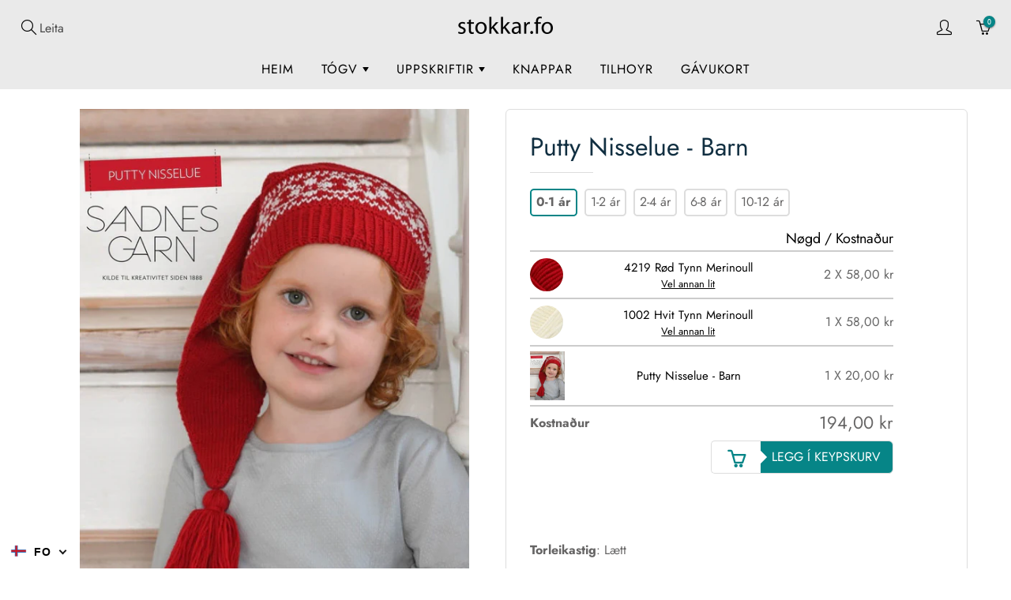

--- FILE ---
content_type: text/html; charset=utf-8
request_url: https://stokkar.fo/products/putty-nisselue-barn
body_size: 28984
content:
<!doctype html>
<!--[if IE 9]> <html class="ie9" lang="fo"> <![endif]-->
<!--[if (gt IE 9)|!(IE)]><!--> <html lang="fo"> <!--<![endif]-->
  <head>
    <!-- Basic page needs ================================================== -->
    <meta charset="utf-8">
    <meta name="viewport" content="width=device-width, initial-scale=1, maximum-scale=1">
	
    <!-- Title and description ================================================== -->
    <title>
      Putty Nisselue - Barn &ndash; Stokkar.fo
    </title>

    
    <meta name="description" content="  Torleikastig: Lætt Vegleiðandi stødd (cm)  0-1 ár 1-2 ár 2-4 ár 6-8 ár 10-12 ár Longd + &quot;toppur&quot; (uml.) 33 38 46 52 59 Mongd av tógvi (noða)  0-1 ár 1-2 ár 2-4 ár 6-8 ár 10-12 ár Tynn Merinoull Rød 4219 2 2 2 2 3 Tynn Merinoull Natur 1002 1 1 1 1 1 Viðmældar vørur við hesi uppskrift:  Rundstokkar Design-Holz 40cm 2,5">
    

    <!-- Helpers ================================================== -->
    <meta property="og:site_name" content="Stokkar.fo">
<meta property="og:url" content="https://stokkar.fo/products/putty-nisselue-barn">

  <meta property="og:type" content="product">
  <meta property="og:title" content="Putty Nisselue - Barn">
  
    <meta property="og:image" content="http://stokkar.fo/cdn/shop/products/PUTTYNISSELUE-BARN_grande.jpg?v=1635343841">
    <meta property="og:image:secure_url" content="https://stokkar.fo/cdn/shop/products/PUTTYNISSELUE-BARN_grande.jpg?v=1635343841">
  
  <meta property="og:price:amount" content="20,00">
  <meta property="og:price:currency" content="DKK">
  
  
  	<meta property="og:description" content="  Torleikastig: Lætt Vegleiðandi stødd (cm)  0-1 ár 1-2 ár 2-4 ár 6-8 ár 10-12 ár Longd + &quot;toppur&quot; (uml.) 33 38 46 52 59 Mongd av tógvi (noða)  0-1 ár 1-2 ár 2-4 ár 6-8 ár 10-12 ár Tynn Merinoull Rød 4219 2 2 2 2 3 Tynn Merinoull Natur 1002 1 1 1 1 1 Viðmældar vørur við hesi uppskrift:  Rundstokkar Design-Holz 40cm 2,5">
  
 
  
  <meta name="twitter:card" content="summary">
  
    <meta name="twitter:title" content="Putty Nisselue - Barn">
    <meta name="twitter:description" content=" 
Torleikastig: Lætt

Vegleiðandi stødd (cm)




 0-1 ár
1-2 ár
2-4 ár
6-8 ár
10-12 ár


Longd + &quot;toppur&quot; (uml.)
33

38

46

52

59




Mongd av tógvi (noða)




 0-1 ár
1-2 ár
2-4 ár
6-8 ár
10-12 ár


Tynn Merinoull Rød 4219
2
2
2
2
3


Tynn Merinoull Natur 1002
1
1
1
1
1




Viðmældar vørur við hesi uppskrift: 
Rundstokkar Design-Holz 40cm 2,5mm
Rundstokkar Design-Holz 40cm 3,0mm
Ermastokkar Design-Holz 3,0mm">
    <meta name="twitter:image" content="https://stokkar.fo/cdn/shop/products/PUTTYNISSELUE-BARN_medium.jpg?v=1635343841">
    <meta name="twitter:image:width" content="240">
    <meta name="twitter:image:height" content="240">
    
    <link rel="canonical" href="https://stokkar.fo/products/putty-nisselue-barn">
    <meta name="theme-color" content="#068587">
    <meta id="cart_url" data-url="/cart">
    <meta id="cart_add_url" data-url="/cart/add">
    <meta id="cart_update_url" data-url="/cart">
    
    
    <link rel="shortcut icon" href="//stokkar.fo/cdn/shop/files/favicon_32x32.png?v=1738707408" type="image/png">
  	
    <link href="//stokkar.fo/cdn/shop/t/37/assets/apps.css?v=168418862945463631061721512363" rel="stylesheet" type="text/css" media="all" />
	<link href="//stokkar.fo/cdn/shop/t/37/assets/styles.scss.css?v=162702920271425994671762021484" rel="stylesheet" type="text/css" media="all" />
    <link href="//stokkar.fo/cdn/shop/t/37/assets/codevibez.scss.css?v=66168039001391104091721511887" rel="stylesheet" type="text/css" media="all" />

    <!-- Header hook for plugins ================================================== -->
    <script>window.performance && window.performance.mark && window.performance.mark('shopify.content_for_header.start');</script><meta id="shopify-digital-wallet" name="shopify-digital-wallet" content="/1319764016/digital_wallets/dialog">
<link rel="alternate" hreflang="x-default" href="https://stokkar.fo/products/putty-nisselue-barn">
<link rel="alternate" hreflang="fo" href="https://stokkar.fo/products/putty-nisselue-barn">
<link rel="alternate" hreflang="da" href="https://stokkar.fo/da/products/putty-nisselue-barn">
<link rel="alternate" hreflang="en" href="https://stokkar.fo/en/products/putty-nisselue-barn">
<link rel="alternate" type="application/json+oembed" href="https://stokkar.fo/products/putty-nisselue-barn.oembed">
<script async="async" src="/checkouts/internal/preloads.js?locale=fo-FO"></script>
<script id="shopify-features" type="application/json">{"accessToken":"4f7a29b787bc9b603800cdb6cd53a733","betas":["rich-media-storefront-analytics"],"domain":"stokkar.fo","predictiveSearch":true,"shopId":1319764016,"locale":"en"}</script>
<script>var Shopify = Shopify || {};
Shopify.shop = "husfridkan.myshopify.com";
Shopify.locale = "fo";
Shopify.currency = {"active":"DKK","rate":"1.0"};
Shopify.country = "FO";
Shopify.theme = {"name":"Stokkar.fo - Redesign | 21 JULI 2024","id":128426967088,"schema_name":"Galleria","schema_version":"1.0.6","theme_store_id":null,"role":"main"};
Shopify.theme.handle = "null";
Shopify.theme.style = {"id":null,"handle":null};
Shopify.cdnHost = "stokkar.fo/cdn";
Shopify.routes = Shopify.routes || {};
Shopify.routes.root = "/";</script>
<script type="module">!function(o){(o.Shopify=o.Shopify||{}).modules=!0}(window);</script>
<script>!function(o){function n(){var o=[];function n(){o.push(Array.prototype.slice.apply(arguments))}return n.q=o,n}var t=o.Shopify=o.Shopify||{};t.loadFeatures=n(),t.autoloadFeatures=n()}(window);</script>
<script id="shop-js-analytics" type="application/json">{"pageType":"product"}</script>
<script defer="defer" async type="module" src="//stokkar.fo/cdn/shopifycloud/shop-js/modules/v2/client.init-shop-cart-sync_CG-L-Qzi.en.esm.js"></script>
<script defer="defer" async type="module" src="//stokkar.fo/cdn/shopifycloud/shop-js/modules/v2/chunk.common_B8yXDTDb.esm.js"></script>
<script type="module">
  await import("//stokkar.fo/cdn/shopifycloud/shop-js/modules/v2/client.init-shop-cart-sync_CG-L-Qzi.en.esm.js");
await import("//stokkar.fo/cdn/shopifycloud/shop-js/modules/v2/chunk.common_B8yXDTDb.esm.js");

  window.Shopify.SignInWithShop?.initShopCartSync?.({"fedCMEnabled":true,"windoidEnabled":true});

</script>
<script>(function() {
  var isLoaded = false;
  function asyncLoad() {
    if (isLoaded) return;
    isLoaded = true;
    var urls = ["https:\/\/gdprcdn.b-cdn.net\/js\/gdpr_cookie_consent.min.js?shop=husfridkan.myshopify.com","https:\/\/cdn.hextom.com\/js\/eventpromotionbar.js?shop=husfridkan.myshopify.com","https:\/\/cdn.hextom.com\/js\/freeshippingbar.js?shop=husfridkan.myshopify.com"];
    for (var i = 0; i < urls.length; i++) {
      var s = document.createElement('script');
      s.type = 'text/javascript';
      s.async = true;
      s.src = urls[i];
      var x = document.getElementsByTagName('script')[0];
      x.parentNode.insertBefore(s, x);
    }
  };
  if(window.attachEvent) {
    window.attachEvent('onload', asyncLoad);
  } else {
    window.addEventListener('load', asyncLoad, false);
  }
})();</script>
<script id="__st">var __st={"a":1319764016,"offset":0,"reqid":"937b5598-54b9-407b-9ae0-4fbfda0ed344-1768246820","pageurl":"stokkar.fo\/products\/putty-nisselue-barn","u":"fad4ddce6b14","p":"product","rtyp":"product","rid":6730394697776};</script>
<script>window.ShopifyPaypalV4VisibilityTracking = true;</script>
<script id="captcha-bootstrap">!function(){'use strict';const t='contact',e='account',n='new_comment',o=[[t,t],['blogs',n],['comments',n],[t,'customer']],c=[[e,'customer_login'],[e,'guest_login'],[e,'recover_customer_password'],[e,'create_customer']],r=t=>t.map((([t,e])=>`form[action*='/${t}']:not([data-nocaptcha='true']) input[name='form_type'][value='${e}']`)).join(','),a=t=>()=>t?[...document.querySelectorAll(t)].map((t=>t.form)):[];function s(){const t=[...o],e=r(t);return a(e)}const i='password',u='form_key',d=['recaptcha-v3-token','g-recaptcha-response','h-captcha-response',i],f=()=>{try{return window.sessionStorage}catch{return}},m='__shopify_v',_=t=>t.elements[u];function p(t,e,n=!1){try{const o=window.sessionStorage,c=JSON.parse(o.getItem(e)),{data:r}=function(t){const{data:e,action:n}=t;return t[m]||n?{data:e,action:n}:{data:t,action:n}}(c);for(const[e,n]of Object.entries(r))t.elements[e]&&(t.elements[e].value=n);n&&o.removeItem(e)}catch(o){console.error('form repopulation failed',{error:o})}}const l='form_type',E='cptcha';function T(t){t.dataset[E]=!0}const w=window,h=w.document,L='Shopify',v='ce_forms',y='captcha';let A=!1;((t,e)=>{const n=(g='f06e6c50-85a8-45c8-87d0-21a2b65856fe',I='https://cdn.shopify.com/shopifycloud/storefront-forms-hcaptcha/ce_storefront_forms_captcha_hcaptcha.v1.5.2.iife.js',D={infoText:'Protected by hCaptcha',privacyText:'Privacy',termsText:'Terms'},(t,e,n)=>{const o=w[L][v],c=o.bindForm;if(c)return c(t,g,e,D).then(n);var r;o.q.push([[t,g,e,D],n]),r=I,A||(h.body.append(Object.assign(h.createElement('script'),{id:'captcha-provider',async:!0,src:r})),A=!0)});var g,I,D;w[L]=w[L]||{},w[L][v]=w[L][v]||{},w[L][v].q=[],w[L][y]=w[L][y]||{},w[L][y].protect=function(t,e){n(t,void 0,e),T(t)},Object.freeze(w[L][y]),function(t,e,n,w,h,L){const[v,y,A,g]=function(t,e,n){const i=e?o:[],u=t?c:[],d=[...i,...u],f=r(d),m=r(i),_=r(d.filter((([t,e])=>n.includes(e))));return[a(f),a(m),a(_),s()]}(w,h,L),I=t=>{const e=t.target;return e instanceof HTMLFormElement?e:e&&e.form},D=t=>v().includes(t);t.addEventListener('submit',(t=>{const e=I(t);if(!e)return;const n=D(e)&&!e.dataset.hcaptchaBound&&!e.dataset.recaptchaBound,o=_(e),c=g().includes(e)&&(!o||!o.value);(n||c)&&t.preventDefault(),c&&!n&&(function(t){try{if(!f())return;!function(t){const e=f();if(!e)return;const n=_(t);if(!n)return;const o=n.value;o&&e.removeItem(o)}(t);const e=Array.from(Array(32),(()=>Math.random().toString(36)[2])).join('');!function(t,e){_(t)||t.append(Object.assign(document.createElement('input'),{type:'hidden',name:u})),t.elements[u].value=e}(t,e),function(t,e){const n=f();if(!n)return;const o=[...t.querySelectorAll(`input[type='${i}']`)].map((({name:t})=>t)),c=[...d,...o],r={};for(const[a,s]of new FormData(t).entries())c.includes(a)||(r[a]=s);n.setItem(e,JSON.stringify({[m]:1,action:t.action,data:r}))}(t,e)}catch(e){console.error('failed to persist form',e)}}(e),e.submit())}));const S=(t,e)=>{t&&!t.dataset[E]&&(n(t,e.some((e=>e===t))),T(t))};for(const o of['focusin','change'])t.addEventListener(o,(t=>{const e=I(t);D(e)&&S(e,y())}));const B=e.get('form_key'),M=e.get(l),P=B&&M;t.addEventListener('DOMContentLoaded',(()=>{const t=y();if(P)for(const e of t)e.elements[l].value===M&&p(e,B);[...new Set([...A(),...v().filter((t=>'true'===t.dataset.shopifyCaptcha))])].forEach((e=>S(e,t)))}))}(h,new URLSearchParams(w.location.search),n,t,e,['guest_login'])})(!0,!0)}();</script>
<script integrity="sha256-4kQ18oKyAcykRKYeNunJcIwy7WH5gtpwJnB7kiuLZ1E=" data-source-attribution="shopify.loadfeatures" defer="defer" src="//stokkar.fo/cdn/shopifycloud/storefront/assets/storefront/load_feature-a0a9edcb.js" crossorigin="anonymous"></script>
<script data-source-attribution="shopify.dynamic_checkout.dynamic.init">var Shopify=Shopify||{};Shopify.PaymentButton=Shopify.PaymentButton||{isStorefrontPortableWallets:!0,init:function(){window.Shopify.PaymentButton.init=function(){};var t=document.createElement("script");t.src="https://stokkar.fo/cdn/shopifycloud/portable-wallets/latest/portable-wallets.en.js",t.type="module",document.head.appendChild(t)}};
</script>
<script data-source-attribution="shopify.dynamic_checkout.buyer_consent">
  function portableWalletsHideBuyerConsent(e){var t=document.getElementById("shopify-buyer-consent"),n=document.getElementById("shopify-subscription-policy-button");t&&n&&(t.classList.add("hidden"),t.setAttribute("aria-hidden","true"),n.removeEventListener("click",e))}function portableWalletsShowBuyerConsent(e){var t=document.getElementById("shopify-buyer-consent"),n=document.getElementById("shopify-subscription-policy-button");t&&n&&(t.classList.remove("hidden"),t.removeAttribute("aria-hidden"),n.addEventListener("click",e))}window.Shopify?.PaymentButton&&(window.Shopify.PaymentButton.hideBuyerConsent=portableWalletsHideBuyerConsent,window.Shopify.PaymentButton.showBuyerConsent=portableWalletsShowBuyerConsent);
</script>
<script data-source-attribution="shopify.dynamic_checkout.cart.bootstrap">document.addEventListener("DOMContentLoaded",(function(){function t(){return document.querySelector("shopify-accelerated-checkout-cart, shopify-accelerated-checkout")}if(t())Shopify.PaymentButton.init();else{new MutationObserver((function(e,n){t()&&(Shopify.PaymentButton.init(),n.disconnect())})).observe(document.body,{childList:!0,subtree:!0})}}));
</script>

<script>window.performance && window.performance.mark && window.performance.mark('shopify.content_for_header.end');</script>
<script>window.BOLD = window.BOLD || {};
    window.BOLD.common = window.BOLD.common || {};
    window.BOLD.common.Shopify = window.BOLD.common.Shopify || {};

    window.BOLD.common.Shopify.shop = {
        domain: 'stokkar.fo',
        permanent_domain: 'husfridkan.myshopify.com',
        url: 'https://stokkar.fo',
        secure_url: 'https://stokkar.fo',
        money_format: "{{amount_with_comma_separator}} kr",
        currency: "DKK"
    };

    window.BOLD.common.Shopify.cart = {"note":null,"attributes":{},"original_total_price":0,"total_price":0,"total_discount":0,"total_weight":0.0,"item_count":0,"items":[],"requires_shipping":false,"currency":"DKK","items_subtotal_price":0,"cart_level_discount_applications":[],"checkout_charge_amount":0};
    window.BOLD.common.template = 'product';window.BOLD.common.Shopify.formatMoney = function(money, format) {
        function n(t, e) {
            return "undefined" == typeof t ? e : t
        }
        function r(t, e, r, i) {
            if (e = n(e, 2),
            r = n(r, ","),
            i = n(i, "."),
            isNaN(t) || null == t)
                return 0;
            t = (t / 100).toFixed(e);
            var o = t.split(".")
              , a = o[0].replace(/(\d)(?=(\d\d\d)+(?!\d))/g, "$1" + r)
              , s = o[1] ? i + o[1] : "";
            return a + s
        }
        "string" == typeof money && (money = money.replace(".", ""));
        var i = ""
          , o = /\{\{\s*(\w+)\s*\}\}/
          , a = format || window.BOLD.common.Shopify.shop.money_format || window.Shopify.money_format || "$ {{ amount }}";
        switch (a.match(o)[1]) {
            case "amount":
                i = r(money, 2);
                break;
            case "amount_no_decimals":
                i = r(money, 0);
                break;
            case "amount_with_comma_separator":
                i = r(money, 2, ".", ",");
                break;
            case "amount_no_decimals_with_comma_separator":
                i = r(money, 0, ".", ",");
                break;
            case "amount_with_space_separator":
                i = r(money, 2, ".", " ");
                break;
            case "amount_no_decimals_with_space_separator":
                i = r(money, 0, ".", " ");
                break;
        }
        return a.replace(o, i);
    };

    window.BOLD.common.Shopify.saveProduct = function (handle, product) {
        if (typeof handle === 'string' && typeof window.BOLD.common.Shopify.products[handle] === 'undefined') {
            if (typeof product === 'number') {
                window.BOLD.common.Shopify.handles[product] = handle;
                product = { id: product };
            }
            window.BOLD.common.Shopify.products[handle] = product;
        }
    };

	window.BOLD.common.Shopify.saveVariant = function (variant_id, variant) {
		if (typeof variant_id === 'number' && typeof window.BOLD.common.Shopify.variants[variant_id] === 'undefined') {
			window.BOLD.common.Shopify.variants[variant_id] = variant;
		}
	};window.BOLD.common.Shopify.products = window.BOLD.common.Shopify.products || {};
    window.BOLD.common.Shopify.variants = window.BOLD.common.Shopify.variants || {};
    window.BOLD.common.Shopify.handles = window.BOLD.common.Shopify.handles || {};window.BOLD.common.Shopify.handle = "putty-nisselue-barn"
window.BOLD.common.Shopify.saveProduct("putty-nisselue-barn", 6730394697776);window.BOLD.common.Shopify.saveVariant(39774156783664, {product_id: 6730394697776, price: 2000, group_id: 'null'});window.BOLD.common.Shopify.metafields = window.BOLD.common.Shopify.metafields || {};window.BOLD.common.Shopify.metafields["bold_rp"] = {};window.BOLD.common.cacheParams = window.BOLD.common.cacheParams || {};
    window.BOLD.common.cacheParams.bundles = 1579008370;

</script>

<link href="//stokkar.fo/cdn/shop/t/37/assets/bold-upsell.css?v=16059373727238012871721511858" rel="stylesheet" type="text/css" media="all" />
<link href="//stokkar.fo/cdn/shop/t/37/assets/bold-upsell-custom.css?v=150135899998303055901721511857" rel="stylesheet" type="text/css" media="all" />
<script src="https://bundles.boldapps.net/js/bundles.js" type="text/javascript"></script>
<link href="//stokkar.fo/cdn/shop/t/37/assets/bold-bundles.css?v=121314982799943775841721511857" rel="stylesheet" type="text/css" media="all" /><!--[if lt IE 9]>
		<script src="//html5shiv.googlecode.com/svn/trunk/html5.js" type="text/javascript"></script>
	<![endif]-->

     <!--[if (lte IE 9) ]><script src="//stokkar.fo/cdn/shop/t/37/assets/match-media.min.js?v=22265819453975888031721512052" type="text/javascript"></script><![endif]-->
    <script src="https://ajax.googleapis.com/ajax/libs/jquery/1.7.1/jquery.min.js"></script>
	<script src="//stokkar.fo/cdn/shop/t/37/assets/codevibez.js?v=81310098652211219751721511887" type="text/javascript"></script>
  	

    
    <!-- Theme Global App JS ================================================== -->
    <script>
      var theme = {
        strings: {
          addToCart: "Legg í keypskurv",
          soldOut: "Útselt",
          unavailable: "Ikki tøkt",
          showMore: "Vís meira",
          showLess: "Vís minni"
        },
        moneyFormat: "{{amount_with_comma_separator}} kr"
      }
         function initScroll(sectionId) {

        document.addEventListener('shopify:section:select', fireOnSectionSelect);
        document.addEventListener('shopify:section:reorder', fireOnSectionSelect);

        window.addEventListener("load", fireOnLoad);


        function fireOnSectionSelect(e) {
          if(e.detail.sectionId === sectionId) {
            setScoll(e.detail.sectionId);
          }
        }

        function fireOnLoad() {
          setScoll(sectionId);
        }


        function setScoll(sectionId) {

          var current = document.getElementById("shopify-section-" + sectionId),
              scroller = document.getElementById("scroll-indicator-" + sectionId);


          if(current.previousElementSibling === null) {
            scroller.style.display = "block";
            scroller.onclick = function(e) {
              e.preventDefault();
              current.nextElementSibling.scrollIntoView({ behavior: 'smooth', block: 'start' });
            };
          }
        }
      }
        
    </script>
    
      <noscript>
        <style>
          .product-thumb-img-wrap img:nth-child(2),
          .swiper-slide img:nth-child(2),
          .blog_image_overlay img:nth-child(2),
          .blog-post img:nth-child(2){
            display:none !important; 
          }
        </style>
      </noscript>
 
  <link rel="stylesheet" href="//stokkar.fo/cdn/shop/t/37/assets/sca-pp.css?v=26248894406678077071721512133">
 <script>
  
  SCAPPShop = {};
    
  </script>
<script src="//stokkar.fo/cdn/shop/t/37/assets/sca-pp-initial.js?v=154439453159517560061721512132" type="text/javascript"></script>
   


<link href="https://monorail-edge.shopifysvc.com" rel="dns-prefetch">
<script>(function(){if ("sendBeacon" in navigator && "performance" in window) {try {var session_token_from_headers = performance.getEntriesByType('navigation')[0].serverTiming.find(x => x.name == '_s').description;} catch {var session_token_from_headers = undefined;}var session_cookie_matches = document.cookie.match(/_shopify_s=([^;]*)/);var session_token_from_cookie = session_cookie_matches && session_cookie_matches.length === 2 ? session_cookie_matches[1] : "";var session_token = session_token_from_headers || session_token_from_cookie || "";function handle_abandonment_event(e) {var entries = performance.getEntries().filter(function(entry) {return /monorail-edge.shopifysvc.com/.test(entry.name);});if (!window.abandonment_tracked && entries.length === 0) {window.abandonment_tracked = true;var currentMs = Date.now();var navigation_start = performance.timing.navigationStart;var payload = {shop_id: 1319764016,url: window.location.href,navigation_start,duration: currentMs - navigation_start,session_token,page_type: "product"};window.navigator.sendBeacon("https://monorail-edge.shopifysvc.com/v1/produce", JSON.stringify({schema_id: "online_store_buyer_site_abandonment/1.1",payload: payload,metadata: {event_created_at_ms: currentMs,event_sent_at_ms: currentMs}}));}}window.addEventListener('pagehide', handle_abandonment_event);}}());</script>
<script id="web-pixels-manager-setup">(function e(e,d,r,n,o){if(void 0===o&&(o={}),!Boolean(null===(a=null===(i=window.Shopify)||void 0===i?void 0:i.analytics)||void 0===a?void 0:a.replayQueue)){var i,a;window.Shopify=window.Shopify||{};var t=window.Shopify;t.analytics=t.analytics||{};var s=t.analytics;s.replayQueue=[],s.publish=function(e,d,r){return s.replayQueue.push([e,d,r]),!0};try{self.performance.mark("wpm:start")}catch(e){}var l=function(){var e={modern:/Edge?\/(1{2}[4-9]|1[2-9]\d|[2-9]\d{2}|\d{4,})\.\d+(\.\d+|)|Firefox\/(1{2}[4-9]|1[2-9]\d|[2-9]\d{2}|\d{4,})\.\d+(\.\d+|)|Chrom(ium|e)\/(9{2}|\d{3,})\.\d+(\.\d+|)|(Maci|X1{2}).+ Version\/(15\.\d+|(1[6-9]|[2-9]\d|\d{3,})\.\d+)([,.]\d+|)( \(\w+\)|)( Mobile\/\w+|) Safari\/|Chrome.+OPR\/(9{2}|\d{3,})\.\d+\.\d+|(CPU[ +]OS|iPhone[ +]OS|CPU[ +]iPhone|CPU IPhone OS|CPU iPad OS)[ +]+(15[._]\d+|(1[6-9]|[2-9]\d|\d{3,})[._]\d+)([._]\d+|)|Android:?[ /-](13[3-9]|1[4-9]\d|[2-9]\d{2}|\d{4,})(\.\d+|)(\.\d+|)|Android.+Firefox\/(13[5-9]|1[4-9]\d|[2-9]\d{2}|\d{4,})\.\d+(\.\d+|)|Android.+Chrom(ium|e)\/(13[3-9]|1[4-9]\d|[2-9]\d{2}|\d{4,})\.\d+(\.\d+|)|SamsungBrowser\/([2-9]\d|\d{3,})\.\d+/,legacy:/Edge?\/(1[6-9]|[2-9]\d|\d{3,})\.\d+(\.\d+|)|Firefox\/(5[4-9]|[6-9]\d|\d{3,})\.\d+(\.\d+|)|Chrom(ium|e)\/(5[1-9]|[6-9]\d|\d{3,})\.\d+(\.\d+|)([\d.]+$|.*Safari\/(?![\d.]+ Edge\/[\d.]+$))|(Maci|X1{2}).+ Version\/(10\.\d+|(1[1-9]|[2-9]\d|\d{3,})\.\d+)([,.]\d+|)( \(\w+\)|)( Mobile\/\w+|) Safari\/|Chrome.+OPR\/(3[89]|[4-9]\d|\d{3,})\.\d+\.\d+|(CPU[ +]OS|iPhone[ +]OS|CPU[ +]iPhone|CPU IPhone OS|CPU iPad OS)[ +]+(10[._]\d+|(1[1-9]|[2-9]\d|\d{3,})[._]\d+)([._]\d+|)|Android:?[ /-](13[3-9]|1[4-9]\d|[2-9]\d{2}|\d{4,})(\.\d+|)(\.\d+|)|Mobile Safari.+OPR\/([89]\d|\d{3,})\.\d+\.\d+|Android.+Firefox\/(13[5-9]|1[4-9]\d|[2-9]\d{2}|\d{4,})\.\d+(\.\d+|)|Android.+Chrom(ium|e)\/(13[3-9]|1[4-9]\d|[2-9]\d{2}|\d{4,})\.\d+(\.\d+|)|Android.+(UC? ?Browser|UCWEB|U3)[ /]?(15\.([5-9]|\d{2,})|(1[6-9]|[2-9]\d|\d{3,})\.\d+)\.\d+|SamsungBrowser\/(5\.\d+|([6-9]|\d{2,})\.\d+)|Android.+MQ{2}Browser\/(14(\.(9|\d{2,})|)|(1[5-9]|[2-9]\d|\d{3,})(\.\d+|))(\.\d+|)|K[Aa][Ii]OS\/(3\.\d+|([4-9]|\d{2,})\.\d+)(\.\d+|)/},d=e.modern,r=e.legacy,n=navigator.userAgent;return n.match(d)?"modern":n.match(r)?"legacy":"unknown"}(),u="modern"===l?"modern":"legacy",c=(null!=n?n:{modern:"",legacy:""})[u],f=function(e){return[e.baseUrl,"/wpm","/b",e.hashVersion,"modern"===e.buildTarget?"m":"l",".js"].join("")}({baseUrl:d,hashVersion:r,buildTarget:u}),m=function(e){var d=e.version,r=e.bundleTarget,n=e.surface,o=e.pageUrl,i=e.monorailEndpoint;return{emit:function(e){var a=e.status,t=e.errorMsg,s=(new Date).getTime(),l=JSON.stringify({metadata:{event_sent_at_ms:s},events:[{schema_id:"web_pixels_manager_load/3.1",payload:{version:d,bundle_target:r,page_url:o,status:a,surface:n,error_msg:t},metadata:{event_created_at_ms:s}}]});if(!i)return console&&console.warn&&console.warn("[Web Pixels Manager] No Monorail endpoint provided, skipping logging."),!1;try{return self.navigator.sendBeacon.bind(self.navigator)(i,l)}catch(e){}var u=new XMLHttpRequest;try{return u.open("POST",i,!0),u.setRequestHeader("Content-Type","text/plain"),u.send(l),!0}catch(e){return console&&console.warn&&console.warn("[Web Pixels Manager] Got an unhandled error while logging to Monorail."),!1}}}}({version:r,bundleTarget:l,surface:e.surface,pageUrl:self.location.href,monorailEndpoint:e.monorailEndpoint});try{o.browserTarget=l,function(e){var d=e.src,r=e.async,n=void 0===r||r,o=e.onload,i=e.onerror,a=e.sri,t=e.scriptDataAttributes,s=void 0===t?{}:t,l=document.createElement("script"),u=document.querySelector("head"),c=document.querySelector("body");if(l.async=n,l.src=d,a&&(l.integrity=a,l.crossOrigin="anonymous"),s)for(var f in s)if(Object.prototype.hasOwnProperty.call(s,f))try{l.dataset[f]=s[f]}catch(e){}if(o&&l.addEventListener("load",o),i&&l.addEventListener("error",i),u)u.appendChild(l);else{if(!c)throw new Error("Did not find a head or body element to append the script");c.appendChild(l)}}({src:f,async:!0,onload:function(){if(!function(){var e,d;return Boolean(null===(d=null===(e=window.Shopify)||void 0===e?void 0:e.analytics)||void 0===d?void 0:d.initialized)}()){var d=window.webPixelsManager.init(e)||void 0;if(d){var r=window.Shopify.analytics;r.replayQueue.forEach((function(e){var r=e[0],n=e[1],o=e[2];d.publishCustomEvent(r,n,o)})),r.replayQueue=[],r.publish=d.publishCustomEvent,r.visitor=d.visitor,r.initialized=!0}}},onerror:function(){return m.emit({status:"failed",errorMsg:"".concat(f," has failed to load")})},sri:function(e){var d=/^sha384-[A-Za-z0-9+/=]+$/;return"string"==typeof e&&d.test(e)}(c)?c:"",scriptDataAttributes:o}),m.emit({status:"loading"})}catch(e){m.emit({status:"failed",errorMsg:(null==e?void 0:e.message)||"Unknown error"})}}})({shopId: 1319764016,storefrontBaseUrl: "https://stokkar.fo",extensionsBaseUrl: "https://extensions.shopifycdn.com/cdn/shopifycloud/web-pixels-manager",monorailEndpoint: "https://monorail-edge.shopifysvc.com/unstable/produce_batch",surface: "storefront-renderer",enabledBetaFlags: ["2dca8a86","a0d5f9d2"],webPixelsConfigList: [{"id":"101449776","configuration":"{\"pixel_id\":\"2673547749545808\",\"pixel_type\":\"facebook_pixel\",\"metaapp_system_user_token\":\"-\"}","eventPayloadVersion":"v1","runtimeContext":"OPEN","scriptVersion":"ca16bc87fe92b6042fbaa3acc2fbdaa6","type":"APP","apiClientId":2329312,"privacyPurposes":["ANALYTICS","MARKETING","SALE_OF_DATA"],"dataSharingAdjustments":{"protectedCustomerApprovalScopes":["read_customer_address","read_customer_email","read_customer_name","read_customer_personal_data","read_customer_phone"]}},{"id":"60129328","eventPayloadVersion":"v1","runtimeContext":"LAX","scriptVersion":"1","type":"CUSTOM","privacyPurposes":["ANALYTICS"],"name":"Google Analytics tag (migrated)"},{"id":"shopify-app-pixel","configuration":"{}","eventPayloadVersion":"v1","runtimeContext":"STRICT","scriptVersion":"0450","apiClientId":"shopify-pixel","type":"APP","privacyPurposes":["ANALYTICS","MARKETING"]},{"id":"shopify-custom-pixel","eventPayloadVersion":"v1","runtimeContext":"LAX","scriptVersion":"0450","apiClientId":"shopify-pixel","type":"CUSTOM","privacyPurposes":["ANALYTICS","MARKETING"]}],isMerchantRequest: false,initData: {"shop":{"name":"Stokkar.fo","paymentSettings":{"currencyCode":"DKK"},"myshopifyDomain":"husfridkan.myshopify.com","countryCode":"FO","storefrontUrl":"https:\/\/stokkar.fo"},"customer":null,"cart":null,"checkout":null,"productVariants":[{"price":{"amount":20.0,"currencyCode":"DKK"},"product":{"title":"Putty Nisselue - Barn","vendor":"Sandnes","id":"6730394697776","untranslatedTitle":"Putty Nisselue - Barn","url":"\/products\/putty-nisselue-barn","type":"Uppskrift"},"id":"39774156783664","image":{"src":"\/\/stokkar.fo\/cdn\/shop\/products\/PUTTYNISSELUE-BARN.jpg?v=1635343841"},"sku":"","title":"Default Title","untranslatedTitle":"Default Title"}],"purchasingCompany":null},},"https://stokkar.fo/cdn","7cecd0b6w90c54c6cpe92089d5m57a67346",{"modern":"","legacy":""},{"shopId":"1319764016","storefrontBaseUrl":"https:\/\/stokkar.fo","extensionBaseUrl":"https:\/\/extensions.shopifycdn.com\/cdn\/shopifycloud\/web-pixels-manager","surface":"storefront-renderer","enabledBetaFlags":"[\"2dca8a86\", \"a0d5f9d2\"]","isMerchantRequest":"false","hashVersion":"7cecd0b6w90c54c6cpe92089d5m57a67346","publish":"custom","events":"[[\"page_viewed\",{}],[\"product_viewed\",{\"productVariant\":{\"price\":{\"amount\":20.0,\"currencyCode\":\"DKK\"},\"product\":{\"title\":\"Putty Nisselue - Barn\",\"vendor\":\"Sandnes\",\"id\":\"6730394697776\",\"untranslatedTitle\":\"Putty Nisselue - Barn\",\"url\":\"\/products\/putty-nisselue-barn\",\"type\":\"Uppskrift\"},\"id\":\"39774156783664\",\"image\":{\"src\":\"\/\/stokkar.fo\/cdn\/shop\/products\/PUTTYNISSELUE-BARN.jpg?v=1635343841\"},\"sku\":\"\",\"title\":\"Default Title\",\"untranslatedTitle\":\"Default Title\"}}]]"});</script><script>
  window.ShopifyAnalytics = window.ShopifyAnalytics || {};
  window.ShopifyAnalytics.meta = window.ShopifyAnalytics.meta || {};
  window.ShopifyAnalytics.meta.currency = 'DKK';
  var meta = {"product":{"id":6730394697776,"gid":"gid:\/\/shopify\/Product\/6730394697776","vendor":"Sandnes","type":"Uppskrift","handle":"putty-nisselue-barn","variants":[{"id":39774156783664,"price":2000,"name":"Putty Nisselue - Barn","public_title":null,"sku":""}],"remote":false},"page":{"pageType":"product","resourceType":"product","resourceId":6730394697776,"requestId":"937b5598-54b9-407b-9ae0-4fbfda0ed344-1768246820"}};
  for (var attr in meta) {
    window.ShopifyAnalytics.meta[attr] = meta[attr];
  }
</script>
<script class="analytics">
  (function () {
    var customDocumentWrite = function(content) {
      var jquery = null;

      if (window.jQuery) {
        jquery = window.jQuery;
      } else if (window.Checkout && window.Checkout.$) {
        jquery = window.Checkout.$;
      }

      if (jquery) {
        jquery('body').append(content);
      }
    };

    var hasLoggedConversion = function(token) {
      if (token) {
        return document.cookie.indexOf('loggedConversion=' + token) !== -1;
      }
      return false;
    }

    var setCookieIfConversion = function(token) {
      if (token) {
        var twoMonthsFromNow = new Date(Date.now());
        twoMonthsFromNow.setMonth(twoMonthsFromNow.getMonth() + 2);

        document.cookie = 'loggedConversion=' + token + '; expires=' + twoMonthsFromNow;
      }
    }

    var trekkie = window.ShopifyAnalytics.lib = window.trekkie = window.trekkie || [];
    if (trekkie.integrations) {
      return;
    }
    trekkie.methods = [
      'identify',
      'page',
      'ready',
      'track',
      'trackForm',
      'trackLink'
    ];
    trekkie.factory = function(method) {
      return function() {
        var args = Array.prototype.slice.call(arguments);
        args.unshift(method);
        trekkie.push(args);
        return trekkie;
      };
    };
    for (var i = 0; i < trekkie.methods.length; i++) {
      var key = trekkie.methods[i];
      trekkie[key] = trekkie.factory(key);
    }
    trekkie.load = function(config) {
      trekkie.config = config || {};
      trekkie.config.initialDocumentCookie = document.cookie;
      var first = document.getElementsByTagName('script')[0];
      var script = document.createElement('script');
      script.type = 'text/javascript';
      script.onerror = function(e) {
        var scriptFallback = document.createElement('script');
        scriptFallback.type = 'text/javascript';
        scriptFallback.onerror = function(error) {
                var Monorail = {
      produce: function produce(monorailDomain, schemaId, payload) {
        var currentMs = new Date().getTime();
        var event = {
          schema_id: schemaId,
          payload: payload,
          metadata: {
            event_created_at_ms: currentMs,
            event_sent_at_ms: currentMs
          }
        };
        return Monorail.sendRequest("https://" + monorailDomain + "/v1/produce", JSON.stringify(event));
      },
      sendRequest: function sendRequest(endpointUrl, payload) {
        // Try the sendBeacon API
        if (window && window.navigator && typeof window.navigator.sendBeacon === 'function' && typeof window.Blob === 'function' && !Monorail.isIos12()) {
          var blobData = new window.Blob([payload], {
            type: 'text/plain'
          });

          if (window.navigator.sendBeacon(endpointUrl, blobData)) {
            return true;
          } // sendBeacon was not successful

        } // XHR beacon

        var xhr = new XMLHttpRequest();

        try {
          xhr.open('POST', endpointUrl);
          xhr.setRequestHeader('Content-Type', 'text/plain');
          xhr.send(payload);
        } catch (e) {
          console.log(e);
        }

        return false;
      },
      isIos12: function isIos12() {
        return window.navigator.userAgent.lastIndexOf('iPhone; CPU iPhone OS 12_') !== -1 || window.navigator.userAgent.lastIndexOf('iPad; CPU OS 12_') !== -1;
      }
    };
    Monorail.produce('monorail-edge.shopifysvc.com',
      'trekkie_storefront_load_errors/1.1',
      {shop_id: 1319764016,
      theme_id: 128426967088,
      app_name: "storefront",
      context_url: window.location.href,
      source_url: "//stokkar.fo/cdn/s/trekkie.storefront.55c6279c31a6628627b2ba1c5ff367020da294e2.min.js"});

        };
        scriptFallback.async = true;
        scriptFallback.src = '//stokkar.fo/cdn/s/trekkie.storefront.55c6279c31a6628627b2ba1c5ff367020da294e2.min.js';
        first.parentNode.insertBefore(scriptFallback, first);
      };
      script.async = true;
      script.src = '//stokkar.fo/cdn/s/trekkie.storefront.55c6279c31a6628627b2ba1c5ff367020da294e2.min.js';
      first.parentNode.insertBefore(script, first);
    };
    trekkie.load(
      {"Trekkie":{"appName":"storefront","development":false,"defaultAttributes":{"shopId":1319764016,"isMerchantRequest":null,"themeId":128426967088,"themeCityHash":"9429664877851710014","contentLanguage":"fo","currency":"DKK","eventMetadataId":"c0d55d9a-8718-4df7-aa0d-c7dfabf76acb"},"isServerSideCookieWritingEnabled":true,"monorailRegion":"shop_domain","enabledBetaFlags":["65f19447"]},"Session Attribution":{},"S2S":{"facebookCapiEnabled":false,"source":"trekkie-storefront-renderer","apiClientId":580111}}
    );

    var loaded = false;
    trekkie.ready(function() {
      if (loaded) return;
      loaded = true;

      window.ShopifyAnalytics.lib = window.trekkie;

      var originalDocumentWrite = document.write;
      document.write = customDocumentWrite;
      try { window.ShopifyAnalytics.merchantGoogleAnalytics.call(this); } catch(error) {};
      document.write = originalDocumentWrite;

      window.ShopifyAnalytics.lib.page(null,{"pageType":"product","resourceType":"product","resourceId":6730394697776,"requestId":"937b5598-54b9-407b-9ae0-4fbfda0ed344-1768246820","shopifyEmitted":true});

      var match = window.location.pathname.match(/checkouts\/(.+)\/(thank_you|post_purchase)/)
      var token = match? match[1]: undefined;
      if (!hasLoggedConversion(token)) {
        setCookieIfConversion(token);
        window.ShopifyAnalytics.lib.track("Viewed Product",{"currency":"DKK","variantId":39774156783664,"productId":6730394697776,"productGid":"gid:\/\/shopify\/Product\/6730394697776","name":"Putty Nisselue - Barn","price":"20.00","sku":"","brand":"Sandnes","variant":null,"category":"Uppskrift","nonInteraction":true,"remote":false},undefined,undefined,{"shopifyEmitted":true});
      window.ShopifyAnalytics.lib.track("monorail:\/\/trekkie_storefront_viewed_product\/1.1",{"currency":"DKK","variantId":39774156783664,"productId":6730394697776,"productGid":"gid:\/\/shopify\/Product\/6730394697776","name":"Putty Nisselue - Barn","price":"20.00","sku":"","brand":"Sandnes","variant":null,"category":"Uppskrift","nonInteraction":true,"remote":false,"referer":"https:\/\/stokkar.fo\/products\/putty-nisselue-barn"});
      }
    });


        var eventsListenerScript = document.createElement('script');
        eventsListenerScript.async = true;
        eventsListenerScript.src = "//stokkar.fo/cdn/shopifycloud/storefront/assets/shop_events_listener-3da45d37.js";
        document.getElementsByTagName('head')[0].appendChild(eventsListenerScript);

})();</script>
  <script>
  if (!window.ga || (window.ga && typeof window.ga !== 'function')) {
    window.ga = function ga() {
      (window.ga.q = window.ga.q || []).push(arguments);
      if (window.Shopify && window.Shopify.analytics && typeof window.Shopify.analytics.publish === 'function') {
        window.Shopify.analytics.publish("ga_stub_called", {}, {sendTo: "google_osp_migration"});
      }
      console.error("Shopify's Google Analytics stub called with:", Array.from(arguments), "\nSee https://help.shopify.com/manual/promoting-marketing/pixels/pixel-migration#google for more information.");
    };
    if (window.Shopify && window.Shopify.analytics && typeof window.Shopify.analytics.publish === 'function') {
      window.Shopify.analytics.publish("ga_stub_initialized", {}, {sendTo: "google_osp_migration"});
    }
  }
</script>
<script
  defer
  src="https://stokkar.fo/cdn/shopifycloud/perf-kit/shopify-perf-kit-3.0.3.min.js"
  data-application="storefront-renderer"
  data-shop-id="1319764016"
  data-render-region="gcp-us-central1"
  data-page-type="product"
  data-theme-instance-id="128426967088"
  data-theme-name="Galleria"
  data-theme-version="1.0.6"
  data-monorail-region="shop_domain"
  data-resource-timing-sampling-rate="10"
  data-shs="true"
  data-shs-beacon="true"
  data-shs-export-with-fetch="true"
  data-shs-logs-sample-rate="1"
  data-shs-beacon-endpoint="https://stokkar.fo/api/collect"
></script>
</head>

  <body id="putty-nisselue-barn" class="template-product" >	
    <div class="cart_drawer">
  <div class="cv__mian_header">
    <div class="cart_header">
      <div class="cart_text">Mín keypskurv</div>
      <div class= "cv_close">
        <svg version="1.1" id="Capa_1" xmlns="http://www.w3.org/2000/svg" xmlns:xlink="http://www.w3.org/1999/xlink" x="0px" y="0px"
             viewBox="0 0 512.001 512.001" style="enable-background:new 0 0 512.001 512.001;" xml:space="preserve">
          <g>
            <g>
              <path d="M284.286,256.002L506.143,34.144c7.811-7.811,7.811-20.475,0-28.285c-7.811-7.81-20.475-7.811-28.285,0L256,227.717
                       L34.143,5.859c-7.811-7.811-20.475-7.811-28.285,0c-7.81,7.811-7.811,20.475,0,28.285l221.857,221.857L5.858,477.859
                       c-7.811,7.811-7.811,20.475,0,28.285c3.905,3.905,9.024,5.857,14.143,5.857c5.119,0,10.237-1.952,14.143-5.857L256,284.287
                       l221.857,221.857c3.905,3.905,9.024,5.857,14.143,5.857s10.237-1.952,14.143-5.857c7.811-7.811,7.811-20.475,0-28.285
                       L284.286,256.002z"/>
            </g>
          </g>
        </svg>

      </div>
    </div>
    
    <div class="empty_cart">Tín keypskurv er tóm.</div>
    

  </div>
</div>

    <div class="global-wrapper clearfix" id="global-wrapper">
      <div id="shopify-section-header" class="shopify-section"><style> 
  
  header.page-header:after {
    
      background-color: #ffffff;
           
      } 

  header.page-header{
    color: #ffffff;
  }
</style>  


<div id="top-header-section" role="navigation" data-section-id="header" data-section-type="header-section" data-menu-type="mega" data-hero-size="hero--custom-height" data-show-breadcrumbs="false"
     data-logo-width="120" data-bg-color="#eaeaea" data-notificationbar="false" data-index-overlap="false">
  <a class="visuallyhidden focusable skip-to-main" href="#container">Skip to Content</a>
  <style>   
    .notification-bar {
      background-color: #ff493f;
    }
    .notification-bar__message {
      color: #ffffff;
      font-size: 14px;
    }
    @media (max-width:767px) {
      .notification-bar__message  p{
        font-size: calc(14px - 2px);
      }
    }
    
    
      .nav-main-logo, .nav-container, .nav-standard-float{
        position: relative;
        background: #eaeaea;
        width: 100% !important;
      }
    .nav-standard-logo{
      padding-top: 10px;
    }
      .nav-main-logo img {
        width: 144px !important;
      }
      .nav-container-float.container-push{
        z-index:0;
        opacity: 1 !important;
      }
    
    
    
      @media (max-width:992px) {
        .nav-container-float, .nav-main-logo {
          background: #eaeaea !important;
        }
        .nav-container-float:not(.nav-sticky), .nav-main-logo:not(.nav-sticky) {
          position: static !important;
        }
      }
    .logo-text a {
        display: inline-block;
        padding: 10px;
      }   
      
        
    
    
    
    
    
    
    
      @media only screen and (min-width: 768px){  
/*       nav:not(.nav-sticky) .nav-standard-top-area-search, nav:not(.nav-sticky) .nav-standard-top-area-actions  or section.settings.image == blank*/
        .nav-container-control-left, .nav-container-control-right{
          top: 50%;
          -webkit-transform: translateY(-50%);
          -moz-transform: translateY(-50%);
          -o-transform: translateY(-50%);
          -ms-transform: translateY(-50%);
          transform: translateY(-50%);
        }
      }
    
  </style>
  
  
    
   <nav class="nav-container nav-container-float desktop-hidden-sm nav-to-sticky" id="navbarStickyMobile">
  <div class="nav-container-inner new_mobile_header">
    <div class="nav-container-control-left">
      <button class="tconStyleLines nav-container-action pushy-menu-btn" type="button" aria-label="toggle menu" id="pushy-menu-btn" tabindex="-1"><span class="tcon-menu__lines" aria-hidden="true"></span>
      </button>
    </div>
     
    <a class="lin lin-magnifier popup-text search-modal-popup nav-container-action" href="#nav-search-dialog" data-effect="mfp-move-from-top">
      <span class="visuallyhidden">Search</span>
    </a> 		
    
    
    
     
    
           
     <a class="nav-container-logo" href="/" itemprop="url">
      
      <img src="//stokkar.fo/cdn/shop/files/stokkar.fo-budmerki-500x92px_2daf3598-1f9f-4ee5-8bd2-23b73fdb819b_120x@2x.png?v=1738708058" alt="Stokkar.fo" itemprop="logo" style="max-width:120px;"/>
    </a>
    
    

    
    
    

    
    <a class="lin lin-user nav-container-action" href="/account"></a>
    
    

    <a class="cv__mainitem_cart lin lin-basket popup-text cart-modal-popup nav-container-action top-mobile-nav cv__mycart"  data-effect="mfp-move-from-top">
      <span class="mega-nav-count nav-main-cart-amount count-items  hidden">0</span>
    </a>
    
    
  </div>
</nav>
<nav class="nav-container nav-standard-middle nav-container-float desktop-hidden mobile-hidden-sm nav-to-sticky">
  <div class="nav-container-inner">
    
      <a class="nav-container-logo" href="/" itemprop="url">
        
         <img src="//stokkar.fo/cdn/shop/files/stokkar.fo-budmerki-500x92px_2daf3598-1f9f-4ee5-8bd2-23b73fdb819b_120x@2x.png?v=1738708058" alt="Stokkar.fo" itemprop="logo" style="max-width:120px; min-height:22px" />
      </a>
      
    <div class="nav-container-controls" id="nav-controls">
      <div class="nav-container-control-left">
        <a class="lin lin-menu nav-container-action pushy-menu-btn" href="#" id="pushy-menu-btn" tabindex="-1">
          <span class="visuallyhidden">Menu</span>
        </a>
      </div>
      <div class="nav-container-control-right">
        <ul class="nav-container-actions">
          
          <li>
            <a class="lin lin-magnifier popup-text search-modal-popup nav-container-action" href="#nav-search-dialog" data-effect="mfp-move-from-top">
              <span class="visuallyhidden">Search</span>
            </a>
          </li>
          
            <li>
              <a class="lin lin-user nav-container-action" href="/account">
                <span class="visuallyhidden">My account</span>
              </a>
            </li>
          
      <li class="cv__mainitem_cart">
        <a class="lin lin-basket popup-text nav-container-action cart-modal-popup cv__mycart"  data-effect="mfp-move-from-top">
          <span class="mega-nav-count nav-main-cart-amount count-items " aria-hidden="true">0</span>
          <span class="visuallyhidden">You have 0 items in your cart</span>
        </a>
      </li>
        </ul>
      </div>
    </div>
  </div>
</nav>


<nav class="nav-standard clearfix nav-standard-float mobile-hidden nav-to-sticky">
  <div class="nav-standard-top-area ">
    <form action="/search" method="get" role="search" class="nav-standard-top-area-search">
      <div class="nav-standard-top-area-search-inner">
        
        <input type="search" name="q" value="" class="nav-standard-top-area-search-input" placeholder="Leita">
        <button type="submit" class="lin lin-magnifier nav-standard-top-area-search-sumbit">
          <span class="visuallyhidden">Search</span>
        </button>
      </div>
    </form>
    
      <a class="nav-standard-logo" href="/" itemprop="url">
        
         <img src="//stokkar.fo/cdn/shop/files/stokkar.fo-budmerki-500x92px_2daf3598-1f9f-4ee5-8bd2-23b73fdb819b_120x@2x.png?v=1738708058" alt="Stokkar.fo" itemprop="logo" style="max-width:120px; min-height:22px" />
      </a>
      
    <ul class="nav-standard-top-area-actions">
      
      
        <li>
              <a class="lin lin-user nav-container-action" href="/account">
                <span class="visuallyhidden">My account</span>
              </a>
              
        </li>
      
      <li class="cv__mainitem_cart">
        <a class="lin lin-basket popup-text nav-container-action cart-modal-popup cv__mycart"  data-effect="mfp-move-from-top">
          <span class="mega-nav-count nav-main-cart-amount count-items " aria-hidden="true">0</span>
          <span class="visuallyhidden">You have 0 items in your cart</span>
        </a>
      </li>
    </ul>
  </div>
  <div class="nav-standard-nav-area clearfix">
      <form action="/search" method="get" role="search" class="nav-standard-top-area-search">
      <div class="nav-standard-top-area-search-inner">
        <input type="search" name="q" value="" class="nav-standard-top-area-search-input" placeholder="Leita">
        <button type="submit" class="lin lin-magnifier nav-standard-top-area-search-sumbit">
          <span class="visuallyhidden">Search</span>
        </button>
      </div>
    </form>
    <ul class="nav navbar-nav navbar-standard mega-menu-simple">
      
          
      
     
                  
      
          
          
      
        <li class="dropdown" aria-expanded="false" ><a href="/">Heim </a> 
          
          
        </li>
      
     
                  
      
          
          
      
        <li class="dropdown"  aria-haspopup="true" aria-expanded="false" ><a href="/collections/togv">Tógv <i class="triangle-icon"></i></a> 
          
               
      
               
        
          
          
          
          
          
          
          
          
          <ul class="no-child-links dropdown-menu">
              <li class="simple_menu_content">
                <div class="nav-simple-mega-section">                  
                  
                    
                       <div class="mega-simple-menu-column"> 
                        <h5 class="nav-mega-section-title hide_menu_underline"><a href="/collections/sandnes-t-gv">Sandnes Garn</a></h5>
                      </div>
                    
                  
                    
                       <div class="mega-simple-menu-column"> 
                        <h5 class="nav-mega-section-title hide_menu_underline"><a href="/collections/navia">Navia</a></h5>
                      </div>
                    
                  
                    
                       <div class="mega-simple-menu-column"> 
                        <h5 class="nav-mega-section-title hide_menu_underline"><a href="/collections/lana-grosa">Lana Grossa</a></h5>
                      </div>
                    
                  
                    
                       <div class="mega-simple-menu-column"> 
                        <h5 class="nav-mega-section-title hide_menu_underline"><a href="/collections/lang-yarns">Lang Yarns</a></h5>
                      </div>
                    
                  
                    
                       <div class="mega-simple-menu-column"> 
                        <h5 class="nav-mega-section-title hide_menu_underline"><a href="/collections/mode-at-rowan-togv">Mode at Rowan</a></h5>
                      </div>
                    
                  
                    
                       <div class="mega-simple-menu-column"> 
                        <h5 class="nav-mega-section-title hide_menu_underline"><a href="/collections/sn-ldan">Snældan</a></h5>
                      </div>
                    
                  
                    
                       <div class="mega-simple-menu-column"> 
                        <h5 class="nav-mega-section-title hide_menu_underline"><a href="/collections/permin">Permin</a></h5>
                      </div>
                    
                  
                    
                       <div class="mega-simple-menu-column"> 
                        <h5 class="nav-mega-section-title hide_menu_underline"><a href="/collections/rico-design">Rico Design</a></h5>
                      </div>
                    
                  
                    
                       <div class="mega-simple-menu-column"> 
                        <h5 class="nav-mega-section-title hide_menu_underline"><a href="/collections/froehlich">Froehlich</a></h5>
                      </div>
                    
                  
                    
                       <div class="mega-simple-menu-column"> 
                        <h5 class="nav-mega-section-title hide_menu_underline"><a href="/collections/istex">Ístex</a></h5>
                      </div>
                    
                  

                </div>        
              </li>
            </ul>
          
        </li>
      
     
                  
      
          
          
      
        <li class="dropdown"  aria-haspopup="true" aria-expanded="false" ><a href="/collections/uppskriftir">Uppskriftir <i class="triangle-icon"></i></a> 
          
               
      
               
        
          
          
          
          
          
          
          
          
          <ul class="no-child-links dropdown-menu">
              <li class="simple_menu_content">
                <div class="nav-simple-mega-section">                  
                  
                    
                       <div class="mega-simple-menu-column"> 
                        <h5 class="nav-mega-section-title hide_menu_underline"><a href="/collections/sandnes-uppskriftir">Sandnes Garn</a></h5>
                      </div>
                    
                  
                    
                       <div class="mega-simple-menu-column"> 
                        <h5 class="nav-mega-section-title hide_menu_underline"><a href="/collections/petiteknit">PetiteKnit</a></h5>
                      </div>
                    
                  
                    
                       <div class="mega-simple-menu-column"> 
                        <h5 class="nav-mega-section-title hide_menu_underline"><a href="/collections/leknit">leKnit</a></h5>
                      </div>
                    
                  
                    
                       <div class="mega-simple-menu-column"> 
                        <h5 class="nav-mega-section-title hide_menu_underline"><a href="/collections/sand-knit">Sand•Knit</a></h5>
                      </div>
                    
                  
                    
                       <div class="mega-simple-menu-column"> 
                        <h5 class="nav-mega-section-title hide_menu_underline"><a href="/collections/navia-uppskriftir">Navia</a></h5>
                      </div>
                    
                  
                    
                       <div class="mega-simple-menu-column"> 
                        <h5 class="nav-mega-section-title hide_menu_underline"><a href="/collections/permin-uppskriftir">Permin</a></h5>
                      </div>
                    
                  
                    
                       <div class="mega-simple-menu-column"> 
                        <h5 class="nav-mega-section-title hide_menu_underline"><a href="/collections/lana-grossa-uppskriftir">Lana Grossa</a></h5>
                      </div>
                    
                  
                    
                       <div class="mega-simple-menu-column"> 
                        <h5 class="nav-mega-section-title hide_menu_underline"><a href="/collections/lang-yarns-uppskriftir">Lang Yarns</a></h5>
                      </div>
                    
                  
                    
                       <div class="mega-simple-menu-column"> 
                        <h5 class="nav-mega-section-title hide_menu_underline"><a href="/collections/heftir">Hefti</a></h5>
                      </div>
                    
                  

                </div>        
              </li>
            </ul>
          
        </li>
      
     
                  
      
          
          
      
        <li class="dropdown" aria-expanded="false" ><a href="/collections/knappar">Knappar </a> 
          
          
        </li>
      
     
                  
      
          
          
      
        <li class="dropdown" aria-expanded="false" ><a href="/collections/tilhoyr">Tilhoyr </a> 
          
          
        </li>
      
     
                  
      
          
          
      
        <li class="dropdown" aria-expanded="false" ><a href="https://stokkar.fo/products/gavukort-til-stokkar-fo">Gávukort </a> 
          
          
        </li>
      
    </ul>
     <ul class="nav-standard-top-area-actions">
      
      
        <li>
          <a class="lin lin-user nav-container-action" href="/account">
            <span class="visuallyhidden">My account</span>
          </a>
        </li>
      
      <li class="cv__mainitem_cart">
        <a class="lin lin-basket popup-text nav-container-action cart-modal-popup cv__mycart"  data-effect="mfp-move-from-top">
          <span class="mega-nav-count nav-main-cart-amount count-items " aria-hidden="true">0</span>
          <span class="visuallyhidden">You have 0 items in your cart</span>
        </a>
      </li>
    </ul>
  </div>
</nav>

  
  <div class="mfp-with-anim mfp-hide mfp-dialog mfp-dialog-nav clearfix" id="nav-search-dialog">
  <div class="nav-dialog-inner">
    <form class="nav-search-dialog-form" action="/search" method="get" role="search">
      
      <input type="search" name="q" value="" class="nav-search-dialog-input" placeholder="Leita í okkara handli" aria-label="Leita" />
      <button type="submit" class="lin lin-magnifier nav-search-dialog-submit"></button>
    </form>
  </div>
</div>

<style>
 #nav-search-dialog{
    background: #fff;
    color: #666565; 
  }
  #nav-search-dialog .mfp-close{     
    color: #666565 !important;
  }
  #nav-search-dialog .nav-search-dialog-input{
    border-bottom: 1px solid #666565;
    color: #666565;
  }
  #nav-search-dialog .nav-search-dialog-submit{
    color: #666565;
  }
   .nav-search-dialog-input::-webkit-input-placeholder {
    opacity: 0.9;
    color: #666565;
  }
  .nav-search-dialog-input:-ms-input-placeholder {
    color: #666565;
    opacity: 0.9;
  }
  .nav-search-dialog-input::-moz-placeholder {
    color: #666565;
    opacity: 0.9;
  }
  .nav-search-dialog-input:-moz-placeholder {
    color: #666565;
    opacity: 0.9;
  }
</style>

   
  <nav class="pushy pushy-container pushy-left header-nav-pushy" id="pushy-menu">
<!--   <a class="mobile-menu-close-icon" href="javascript:void(0);"><i class="lin lin-close"></i></a> -->
  <div class="pushy-inner pb100">
    <div class="panel-group panel-group-nav" id="accordion" role="tablist" area_multiselectable="true">
       
      

         	 <div class="panel-heading"><a href="/">Heim</a></div>
        
      

          <div class="panel-heading" role="tab">
            <a href="#togv_2" data-link-url="/collections/togv" role="button" data-toggle="collapse" data-parent="#accordion" data-toggle="collapse" class="second_level_drop_link collapsed" aria-haspopup="true" area_expended="true"  area_controls="collapse-category" aria-expanded="false">
              <span class="visuallyhidden">Hit space bar to expand submenu</span>Tógv <i class="lin lin-arrow-right"></i></a>
          </div>
          <div class="panel-collapse collapse" role="tabpanel" area_labelledby="collapse-category" id="togv_2">
            <ul class="panel-group-nav-list second-level-nav-list">
              
                
              <li>
                <a href="/collections/sandnes-t-gv" class="dropdown-menu-links">Sandnes Garn</a>
              </li>
            
              
                
              <li>
                <a href="/collections/navia" class="dropdown-menu-links">Navia</a>
              </li>
            
              
                
              <li>
                <a href="/collections/lana-grosa" class="dropdown-menu-links">Lana Grossa</a>
              </li>
            
              
                
              <li>
                <a href="/collections/lang-yarns" class="dropdown-menu-links">Lang Yarns</a>
              </li>
            
              
                
              <li>
                <a href="/collections/mode-at-rowan-togv" class="dropdown-menu-links">Mode at Rowan</a>
              </li>
            
              
                
              <li>
                <a href="/collections/sn-ldan" class="dropdown-menu-links">Snældan</a>
              </li>
            
              
                
              <li>
                <a href="/collections/permin" class="dropdown-menu-links">Permin</a>
              </li>
            
              
                
              <li>
                <a href="/collections/rico-design" class="dropdown-menu-links">Rico Design</a>
              </li>
            
              
                
              <li>
                <a href="/collections/froehlich" class="dropdown-menu-links">Froehlich</a>
              </li>
            
              
                
              <li>
                <a href="/collections/istex" class="dropdown-menu-links">Ístex</a>
              </li>
            
              
            </ul>
          </div>
          
      

          <div class="panel-heading" role="tab">
            <a href="#uppskriftir_3" data-link-url="/collections/uppskriftir" role="button" data-toggle="collapse" data-parent="#accordion" data-toggle="collapse" class="second_level_drop_link collapsed" aria-haspopup="true" area_expended="true"  area_controls="collapse-category" aria-expanded="false">
              <span class="visuallyhidden">Hit space bar to expand submenu</span>Uppskriftir <i class="lin lin-arrow-right"></i></a>
          </div>
          <div class="panel-collapse collapse" role="tabpanel" area_labelledby="collapse-category" id="uppskriftir_3">
            <ul class="panel-group-nav-list second-level-nav-list">
              
                
              <li>
                <a href="/collections/sandnes-uppskriftir" class="dropdown-menu-links">Sandnes Garn</a>
              </li>
            
              
                
              <li>
                <a href="/collections/petiteknit" class="dropdown-menu-links">PetiteKnit</a>
              </li>
            
              
                
              <li>
                <a href="/collections/leknit" class="dropdown-menu-links">leKnit</a>
              </li>
            
              
                
              <li>
                <a href="/collections/sand-knit" class="dropdown-menu-links">Sand•Knit</a>
              </li>
            
              
                
              <li>
                <a href="/collections/navia-uppskriftir" class="dropdown-menu-links">Navia</a>
              </li>
            
              
                
              <li>
                <a href="/collections/permin-uppskriftir" class="dropdown-menu-links">Permin</a>
              </li>
            
              
                
              <li>
                <a href="/collections/lana-grossa-uppskriftir" class="dropdown-menu-links">Lana Grossa</a>
              </li>
            
              
                
              <li>
                <a href="/collections/lang-yarns-uppskriftir" class="dropdown-menu-links">Lang Yarns</a>
              </li>
            
              
                
              <li>
                <a href="/collections/heftir" class="dropdown-menu-links">Hefti</a>
              </li>
            
              
            </ul>
          </div>
          
      

         	 <div class="panel-heading"><a href="/collections/knappar">Knappar</a></div>
        
      

         	 <div class="panel-heading"><a href="/collections/tilhoyr">Tilhoyr</a></div>
        
      

         	 <div class="panel-heading"><a href="https://stokkar.fo/products/gavukort-til-stokkar-fo">Gávukort</a></div>
        
      
    
    </div>
    <div class="nav-bottom-area">
      <ul class="nav-main-social">     
        




  <li class="facebook">
    <a href="https://www.facebook.com/H%C3%BAsfr%C3%AD%C3%B0kan-%C3%8D-Sandav%C3%A1gi-976962025739760/" target="_blank" title="Facebook" class="lin lin-social-facebook"></a>
  </li>




  <li class="instagram">
    <a href="https://www.instagram.com/stokkar.fo/" target="_blank" title="Instagram" class="lin lin-social-instagram"></a>
  </li>





      </ul>
      <p class="nav-main-copy">&copy; 2026 <a href="/" title="">Stokkar.fo</a></p>
      <button class="close-pushy-menu visuallyhidden">Menu is closed</button>
    </div>
  </div>
</nav>  
</div>

<style> #shopify-section-header a {color: black;} </style></div>	
      <div id="shopify-section-entry-popup" class="shopify-section"><div data-section-id="entry-popup" data-section-type="popup-section" data-enabled="false" data-delay="5" data-cookie="30" class="modal fade entry-popup-modal" id="myModal" tabindex="-1" role="dialog" aria-labelledby="myModalLabel" aria-hidden="true">
  <div class="entry-popup    only_description_content ">
    <div class="modal-dialog">
      <div class="modal-content ">
        <div class="description-content">
          <div class="modal-header no_border">
            <button type="button" class="popup-close" data-dismiss="modal" aria-hidden="true"><i class="lin lin-close"></i></button>
            <h2 class="modal-title text-center" id="myModalLabel">Keyp av Sandnes bindiuppskrift</h2>
          </div>
          <div class="modal-body no_padding">
            <p><strong>Sandnes Garn loyvir bert sølu av uppskriftum saman við minst 2 noðum av Sandnes tógvi!</strong></p>
            
            
          </div>
        </div>
        
      </div>
    </div>
  </div>
</div>


</div>
      <div class="main-content" id="container">      
        
<div id="shopify-section-product-template" class="shopify-section">


  <ol class="breadcrumb page-header-breadcrumb">
    <li><a href="/" title="Heim">Heim</a></li>
    
      
    	
    
      <li>Putty Nisselue - Barn</li>
      
  </ol>


<div class="container product-template__container page-width template-product  pb30 " itemscope itemtype="http://schema.org/Product" id="ProductSection-product-template" data-section-id="product-template" data-section-type="product-page" data-enable-history-state="true">
  <meta itemprop="name" content="Putty Nisselue - Barn">
  <meta itemprop="url" content="https://stokkar.fo/products/putty-nisselue-barn">
  <meta itemprop="image" content="//stokkar.fo/cdn/shop/products/PUTTYNISSELUE-BARN_800x.jpg?v=1635343841">
  
<div class="row row-col-norsp product-page-row" id="parent" data-gutter="none">
    <div class="product_images_length-1 product-item-image-alternate col-sm-6 product-gallery-product-template" id="product-gallery">
      <div class="zoomer ">
        <img src="#" alt="Zoom image"/>
      </div>
      <div class="product-item-wrap large-img slider-product-template equal-columns-product-template" id="slider">
        
        <div class="swiper-container thumbnails-swipper-container swiper-gallery-horiz-slider" 
     id="swiper-gallery-product-template">
  <div class="swiper-wrapper">
    
      
             
            
            
            
            
<div class="swiper-slide zoom-img-wrap" id="29021361995824">
               <noscript>
                <img class="product-item-img zoom-img" srcset="//stokkar.fo/cdn/shop/products/PUTTYNISSELUE-BARN_720x720.jpg?v=1635343841 1x, //stokkar.fo/cdn/shop/products/PUTTYNISSELUE-BARN_720x720@2x.jpg?v=1635343841 2x, //stokkar.fo/cdn/shop/products/PUTTYNISSELUE-BARN_720x720@3x.jpg?v=1635343841, 3x," alt="Putty Nisselue - Barn" title="Putty Nisselue - Barn"/>
              </noscript> 
           <img class="product-item-img zoom-img lazyload blur-up  lazypreload "  data-srczoom="//stokkar.fo/cdn/shop/products/PUTTYNISSELUE-BARN_2000x.jpg?v=1635343841" 
                src="//stokkar.fo/cdn/shop/products/PUTTYNISSELUE-BARN_100x.jpg?v=1635343841" 
                data-original="//stokkar.fo/cdn/shop/products/PUTTYNISSELUE-BARN_{width}x.jpg?v=1635343841"
                data-widths="[180, 360, 540, 720, 900, 1080, 1296, 1512, 1728, 2048]"
                data-aspectratio="0.7052631578947368"
                data-sizes="auto"
                alt="Putty Nisselue - Barn" title="Putty Nisselue - Barn"
                style="max-width: 493.6842105263158px"/>              
          	
           		<a class="zoom-img-container zoom-img-position" href="javascript:void(0);">           
                </a>
      	   
        	</div>
      
      
  </div><!-- <div class="swiper-wrapper"> -->
  <div class="swiper-pagination"></div>
</div><!-- <div class="swiper-container" id=""> -->

    <div class="swiper-container swiper-thumbnails-horiz" id="swiper-gallery-thumbs-product-template">
      <div class="swiper-wrapper">
        
          <div class="swiper-slide">
            <img class="swiper-thumb-item" src="//stokkar.fo/cdn/shop/products/PUTTYNISSELUE-BARN_160x160.jpg?v=1635343841" alt="Putty Nisselue - Barn" title="Putty Nisselue - Barn" />
          </div>
        
      </div>
    </div><!-- <div class="swiper-container swiper-thumbnails-horiz" id="swiper-gallery-thumbs"> -->


        
      </div><!-- <div class="product-item-wrap" id="slider"> -->
    </div><!-- <div class="col-md-7"> -->
    <div class="desktop-flex-wrapper">
      <div class="col-sm-12 product-description-product-template" id="product-description">
        <div class="product-item-caption-white product-item-caption-alternate sidebar-product-template equal-columns-product-template" id="sidebar">

          <header class="product-item-caption-header">
            <h1 class="product-item-caption-title">Putty Nisselue - Barn</h1>
            
            
            
            
 
<div class="UpdatedFUnctionalityCodedSF">
  <div class="productpg_v_sizes_wrapr" ><input  name="size" id="productpg_sizesinp-0-1ár" class="productpg_sizesinp" type="radio" value="0-1ár"/>
    <label finder="0-1ár" id="c_sizebtn-0-1ár" for="productpg_sizesinp-0-1ár" class="productpg_v_sizesinp_cvr">0-1 ár</label><input  name="size" id="productpg_sizesinp-1-2ár" class="productpg_sizesinp" type="radio" value="1-2ár"/>
    <label finder="1-2ár" id="c_sizebtn-1-2ár" for="productpg_sizesinp-1-2ár" class="productpg_v_sizesinp_cvr">1-2 ár</label><input  name="size" id="productpg_sizesinp-2-4ár" class="productpg_sizesinp" type="radio" value="2-4ár"/>
    <label finder="2-4ár" id="c_sizebtn-2-4ár" for="productpg_sizesinp-2-4ár" class="productpg_v_sizesinp_cvr">2-4 ár</label><input  name="size" id="productpg_sizesinp-6-8ár" class="productpg_sizesinp" type="radio" value="6-8ár"/>
    <label finder="6-8ár" id="c_sizebtn-6-8ár" for="productpg_sizesinp-6-8ár" class="productpg_v_sizesinp_cvr">6-8 ár</label><input  name="size" id="productpg_sizesinp-10-12ár" class="productpg_sizesinp" type="radio" value="10-12ár"/>
    <label finder="10-12ár" id="c_sizebtn-10-12ár" for="productpg_sizesinp-10-12ár" class="productpg_v_sizesinp_cvr">10-12 ár</label></div>

  <div class="ppage_stextls_wrpr">
    <span class="ppage_stextls">Nøgd / Kostnaður</span>
  </div><div class="ppage_custom_multi_pro_container ppage_custom_multi_main" >

    
    

    
    

    <div class="ppage_product_bar_wraper"  qnty="2"  id="ppage_product_bar_wraper1" vid="40510122754096" vprice="5800" var-totalp="0,00 kr">

      <div class="ppage_product_bar_wp">

        <div class="ppage_p_featured_img_wpr">
          <img class="ppage_p_featured_img" src="//stokkar.fo/cdn/shop/t/37/assets/3031-beige-tynn-merinoull.png?v=88918125418413752061721511401"  />
        </div>

        <div class="ppage_product_title_wraper">
          <span class="ppage_product_title">Tynn Merinoull</span>
          <span class="variants_title">Vel annan lit</span>

        </div>
        <div class="ppage_product_price_wraper">
          <span class="ppage_product_qnty">2 X</span>
          <span class="ppage_product_price custom_tt_p" var-totalp="0,00 kr">58,00 kr</span>
        </div>  
      </div>
      
     
      
      


<div class="variants_wraper" style="display :none ;">
  
  
  
  <div class="variant_item_option_title">LITUR:</div>
  <div class="outer_div_di">


    
    
    
    
    
     
    
    
	
    <div class="variant_item  ">

      <div class="each_inner_di">
        <div class="tooltip customtooltip" >3031 Beige Tynn Merinoull</div>
        <input  checked name="variantitem" class="variant_item_inp" type="radio" id="swatch_2-product-template--0-3031-beige-tynn-merinoull"/>
        <label vinventory="9" vtitle="3031 Beige Tynn Merinoull"  vprice="58,00 kr"  vid="40510122754096" class="swatch_btn"   images="//stokkar.fo/cdn/shop/t/37/assets/3031-beige-tynn-merinoull.png?v=88918125418413752061721511401" for="swatch_2-product-template--0-3031-beige-tynn-merinoull" >
          <i style="  border: 1px solid;  background-color: merinoull; background-image: url(//stokkar.fo/cdn/shop/t/37/assets/3031-beige-tynn-merinoull.png?v=88918125418413752061721511401);"></i>
          
          
          
          <span class="variant_number_id" >3031</span>
          
        </label>
      </div>
    </div>


    
    
    
    
    
     
    
    
	
    <div class="variant_item  ">

      <div class="each_inner_di">
        <div class="tooltip customtooltip" >1001 Hvit Tynn Merinoull</div>
        <input  name="variantitem" class="variant_item_inp" type="radio" id="swatch_2-product-template--0-1001-hvit-tynn-merinoull"/>
        <label vinventory="23" vtitle="1001 Hvit Tynn Merinoull"  vprice="58,00 kr"  vid="32331438915632" class="swatch_btn"   images="//stokkar.fo/cdn/shop/t/37/assets/1001-hvit-tynn-merinoull.png?v=119548282341279905081721511196" for="swatch_2-product-template--0-1001-hvit-tynn-merinoull" >
          <i style="  border: 1px solid;  background-color: merinoull; background-image: url(//stokkar.fo/cdn/shop/t/37/assets/1001-hvit-tynn-merinoull.png?v=119548282341279905081721511196);"></i>
          
          
          
          <span class="variant_number_id" >1001</span>
          
        </label>
      </div>
    </div>


    
    
    
    
    
     
    
    
	
    <div class="variant_item  ">

      <div class="each_inner_di">
        <div class="tooltip customtooltip" >1002 Hvit Tynn Merinoull</div>
        <input  name="variantitem" class="variant_item_inp" type="radio" id="swatch_2-product-template--0-1002-hvit-tynn-merinoull"/>
        <label vinventory="23" vtitle="1002 Hvit Tynn Merinoull"  vprice="58,00 kr"  vid="22154947756080" class="swatch_btn"   images="//stokkar.fo/cdn/shop/t/37/assets/1002-hvit-tynn-merinoull.png?v=181478803084413915911721511200" for="swatch_2-product-template--0-1002-hvit-tynn-merinoull" >
          <i style="  border: 1px solid;  background-color: merinoull; background-image: url(//stokkar.fo/cdn/shop/t/37/assets/1002-hvit-tynn-merinoull.png?v=181478803084413915911721511200);"></i>
          
          
          
          <span class="variant_number_id" >1002</span>
          
        </label>
      </div>
    </div>


    
    
    
    
    
     
    
    
	
    <div class="variant_item  ">

      <div class="each_inner_di">
        <div class="tooltip customtooltip" >1015 Kitt Tynn Merinoull</div>
        <input  name="variantitem" class="variant_item_inp" type="radio" id="swatch_2-product-template--0-1015-kitt-tynn-merinoull"/>
        <label vinventory="17" vtitle="1015 Kitt Tynn Merinoull"  vprice="58,00 kr"  vid="23058351554608" class="swatch_btn"   images="//stokkar.fo/cdn/shop/t/37/assets/1015-kitt-tynn-merinoull.png?v=91827708853262504161721511207" for="swatch_2-product-template--0-1015-kitt-tynn-merinoull" >
          <i style="  border: 1px solid;  background-color: merinoull; background-image: url(//stokkar.fo/cdn/shop/t/37/assets/1015-kitt-tynn-merinoull.png?v=91827708853262504161721511207);"></i>
          
          
          
          <span class="variant_number_id" >1015</span>
          
        </label>
      </div>
    </div>


    
    
    
    
    
     
    
    
	
    <div class="variant_item  ">

      <div class="each_inner_di">
        <div class="tooltip customtooltip" >1042 Gråmelert Tynn Merinoull</div>
        <input  name="variantitem" class="variant_item_inp" type="radio" id="swatch_2-product-template--0-1042-gramelert-tynn-merinoull"/>
        <label vinventory="38" vtitle="1042 Gråmelert Tynn Merinoull"  vprice="58,00 kr"  vid="23058355355696" class="swatch_btn"   images="//stokkar.fo/cdn/shop/t/37/assets/1042-gramelert-tynn-merinoull.png?v=114075851909089249211721511218" for="swatch_2-product-template--0-1042-gramelert-tynn-merinoull" >
          <i style="  border: 1px solid;  background-color: merinoull; background-image: url(//stokkar.fo/cdn/shop/t/37/assets/1042-gramelert-tynn-merinoull.png?v=114075851909089249211721511218);"></i>
          
          
          
          <span class="variant_number_id" >1042</span>
          
        </label>
      </div>
    </div>


    
    
    
    
    
     
    
    
	
    <div class="variant_item  ">

      <div class="each_inner_di">
        <div class="tooltip customtooltip" >1055 Koksmelert Tynn Merinoull</div>
        <input  name="variantitem" class="variant_item_inp" type="radio" id="swatch_2-product-template--0-1055-koksmelert-tynn-merinoull"/>
        <label vinventory="13" vtitle="1055 Koksmelert Tynn Merinoull"  vprice="58,00 kr"  vid="23058355421232" class="swatch_btn"   images="//stokkar.fo/cdn/shop/t/37/assets/1055-koksmelert-tynn-merinoull.png?v=44051367723427463601721511224" for="swatch_2-product-template--0-1055-koksmelert-tynn-merinoull" >
          <i style="  border: 1px solid;  background-color: merinoull; background-image: url(//stokkar.fo/cdn/shop/t/37/assets/1055-koksmelert-tynn-merinoull.png?v=44051367723427463601721511224);"></i>
          
          
          
          <span class="variant_number_id" >1055</span>
          
        </label>
      </div>
    </div>


    
    
    
    
    
     
    
    
	
    <div class="variant_item  ">

      <div class="each_inner_di">
        <div class="tooltip customtooltip" >1099 Svart Tynn Merinoull</div>
        <input  name="variantitem" class="variant_item_inp" type="radio" id="swatch_2-product-template--0-1099-svart-tynn-merinoull"/>
        <label vinventory="17" vtitle="1099 Svart Tynn Merinoull"  vprice="58,00 kr"  vid="23058358665264" class="swatch_btn"   images="//stokkar.fo/cdn/shop/t/37/assets/1099-svart-tynn-merinoull.png?v=42265847283198270591721511234" for="swatch_2-product-template--0-1099-svart-tynn-merinoull" >
          <i style="  border: 1px solid;  background-color: merinoull; background-image: url(//stokkar.fo/cdn/shop/t/37/assets/1099-svart-tynn-merinoull.png?v=42265847283198270591721511234);"></i>
          
          
          
          <span class="variant_number_id" >1099</span>
          
        </label>
      </div>
    </div>


    
    
    
    
    
     
    
    
	
    <div class="variant_item  ">

      <div class="each_inner_di">
        <div class="tooltip customtooltip" >Tynn Merinoull Gul månesten 2122</div>
        <input  name="variantitem" class="variant_item_inp" type="radio" id="swatch_2-product-template--0-tynn-merinoull-gul-manesten-2122"/>
        <label vinventory="13" vtitle="Tynn Merinoull Gul månesten 2122"  vprice="58,00 kr"  vid="40917573238832" class="swatch_btn"   images="//stokkar.fo/cdn/shop/t/37/assets/tynn-merinoull-gul-manesten-2122.png?v=14839469677856483481721512287" for="swatch_2-product-template--0-tynn-merinoull-gul-manesten-2122" >
          <i style="  border: 1px solid;  background-color: 2122; background-image: url(//stokkar.fo/cdn/shop/t/37/assets/tynn-merinoull-gul-manesten-2122.png?v=14839469677856483481721512287);"></i>
          
          
          
          <span class="variant_number_id" >2122</span>
          
        </label>
      </div>
    </div>


    
    
    
    
    
     
    
    
	
    <div class="variant_item  ">

      <div class="each_inner_di">
        <div class="tooltip customtooltip" >2125 Sandskjell Tynn Merinoull</div>
        <input  name="variantitem" class="variant_item_inp" type="radio" id="swatch_2-product-template--0-2125-sandskjell-tynn-merinoull"/>
        <label vinventory="14" vtitle="2125 Sandskjell Tynn Merinoull"  vprice="58,00 kr"  vid="39699135168560" class="swatch_btn"   images="//stokkar.fo/cdn/shop/t/37/assets/2125-sandskjell-tynn-merinoull.png?v=86488259808304536481721511331" for="swatch_2-product-template--0-2125-sandskjell-tynn-merinoull" >
          <i style="  border: 1px solid;  background-color: merinoull; background-image: url(//stokkar.fo/cdn/shop/t/37/assets/2125-sandskjell-tynn-merinoull.png?v=86488259808304536481721511331);"></i>
          
          
          
          <span class="variant_number_id" >2125</span>
          
        </label>
      </div>
    </div>


    
    
    
    
    
     
    
    
	
    <div class="variant_item  ">

      <div class="each_inner_di">
        <div class="tooltip customtooltip" >Tynn Merinoull Marsipan 2321</div>
        <input  name="variantitem" class="variant_item_inp" type="radio" id="swatch_2-product-template--0-tynn-merinoull-marsipan-2321"/>
        <label vinventory="15" vtitle="Tynn Merinoull Marsipan 2321"  vprice="58,00 kr"  vid="40917581856816" class="swatch_btn"   images="//stokkar.fo/cdn/shop/t/37/assets/tynn-merinoull-marsipan-2321.png?v=38777631725613523631721512288" for="swatch_2-product-template--0-tynn-merinoull-marsipan-2321" >
          <i style="  border: 1px solid;  background-color: 2321; background-image: url(//stokkar.fo/cdn/shop/t/37/assets/tynn-merinoull-marsipan-2321.png?v=38777631725613523631721512288);"></i>
          
          
          
          <span class="variant_number_id" >2321</span>
          
        </label>
      </div>
    </div>


    
    
    
    
    
     
    
    
	
    <div class="variant_item  ">

      <div class="each_inner_di">
        <div class="tooltip customtooltip" >2571 Mørk Brun Tynn Merinoull</div>
        <input  name="variantitem" class="variant_item_inp" type="radio" id="swatch_2-product-template--0-2571-mork-brun-tynn-merinoull"/>
        <label vinventory="12" vtitle="2571 Mørk Brun Tynn Merinoull"  vprice="58,00 kr"  vid="40153504546864" class="swatch_btn"   images="//stokkar.fo/cdn/shop/t/37/assets/2571-mork-brun-tynn-merinoull.png?v=153694505144714158001721511362" for="swatch_2-product-template--0-2571-mork-brun-tynn-merinoull" >
          <i style="  border: 1px solid;  background-color: merinoull; background-image: url(//stokkar.fo/cdn/shop/t/37/assets/2571-mork-brun-tynn-merinoull.png?v=153694505144714158001721511362);"></i>
          
          
          
          <span class="variant_number_id" >2571</span>
          
        </label>
      </div>
    </div>


    
    
    
    
    
     
    
    
	
    <div class="variant_item  ">

      <div class="each_inner_di">
        <div class="tooltip customtooltip" >Tynn Merinoull Varm brun 3073</div>
        <input  name="variantitem" class="variant_item_inp" type="radio" id="swatch_2-product-template--0-tynn-merinoull-varm-brun-3073"/>
        <label vinventory="9" vtitle="Tynn Merinoull Varm brun 3073"  vprice="58,00 kr"  vid="40917584052272" class="swatch_btn"   images="//stokkar.fo/cdn/shop/t/37/assets/tynn-merinoull-varm-brun-3073.png?v=134532309257767808811721512288" for="swatch_2-product-template--0-tynn-merinoull-varm-brun-3073" >
          <i style="  border: 1px solid;  background-color: 3073; background-image: url(//stokkar.fo/cdn/shop/t/37/assets/tynn-merinoull-varm-brun-3073.png?v=134532309257767808811721512288);"></i>
          
          
          
          <span class="variant_number_id" >3073</span>
          
        </label>
      </div>
    </div>


    
    
    
    
    
     
    
    
	
    <div class="variant_item  ">

      <div class="each_inner_di">
        <div class="tooltip customtooltip" >3161 Mellombrun Tynn Merinoull</div>
        <input  name="variantitem" class="variant_item_inp" type="radio" id="swatch_2-product-template--0-3161-mellombrun-tynn-merinoull"/>
        <label vinventory="13" vtitle="3161 Mellombrun Tynn Merinoull"  vprice="58,00 kr"  vid="23058362040368" class="swatch_btn"   images="//stokkar.fo/cdn/shop/t/37/assets/3161-mellombrun-tynn-merinoull.png?v=127905274779471970321721511415" for="swatch_2-product-template--0-3161-mellombrun-tynn-merinoull" >
          <i style="  border: 1px solid;  background-color: merinoull; background-image: url(//stokkar.fo/cdn/shop/t/37/assets/3161-mellombrun-tynn-merinoull.png?v=127905274779471970321721511415);"></i>
          
          
          
          <span class="variant_number_id" >3161</span>
          
        </label>
      </div>
    </div>


    
    
    
    
    
     
    
    
	
    <div class="variant_item  ">

      <div class="each_inner_di">
        <div class="tooltip customtooltip" >3511 Pudder Rosa Tynn Merinoull</div>
        <input  name="variantitem" class="variant_item_inp" type="radio" id="swatch_2-product-template--0-3511-pudder-rosa-tynn-merinoull"/>
        <label vinventory="17" vtitle="3511 Pudder Rosa Tynn Merinoull"  vprice="58,00 kr"  vid="23058362564656" class="swatch_btn"   images="//stokkar.fo/cdn/shop/t/37/assets/3511-pudder-rosa-tynn-merinoull.png?v=156560638148500781441721511439" for="swatch_2-product-template--0-3511-pudder-rosa-tynn-merinoull" >
          <i style="  border: 1px solid;  background-color: merinoull; background-image: url(//stokkar.fo/cdn/shop/t/37/assets/3511-pudder-rosa-tynn-merinoull.png?v=156560638148500781441721511439);"></i>
          
          
          
          <span class="variant_number_id" >3511</span>
          
        </label>
      </div>
    </div>


    
    
    
    
    
     
    
    
	
    <div class="variant_item  ">

      <div class="each_inner_di">
        <div class="tooltip customtooltip" >3345 Rust Tynn Merinoull</div>
        <input  name="variantitem" class="variant_item_inp" type="radio" id="swatch_2-product-template--0-3345-rust-tynn-merinoull"/>
        <label vinventory="14" vtitle="3345 Rust Tynn Merinoull"  vprice="58,00 kr"  vid="32331439079472" class="swatch_btn"   images="//stokkar.fo/cdn/shop/t/37/assets/3345-rust-tynn-merinoull.png?v=104231110575514748691721511427" for="swatch_2-product-template--0-3345-rust-tynn-merinoull" >
          <i style="  border: 1px solid;  background-color: merinoull; background-image: url(//stokkar.fo/cdn/shop/t/37/assets/3345-rust-tynn-merinoull.png?v=104231110575514748691721511427);"></i>
          
          
          
          <span class="variant_number_id" >3345</span>
          
        </label>
      </div>
    </div>


    
    
    
    
    
     
    
    
	
    <div class="variant_item  ">

      <div class="each_inner_di">
        <div class="tooltip customtooltip" >4033 Ferskenblomst Tynn Merinoull</div>
        <input  name="variantitem" class="variant_item_inp" type="radio" id="swatch_2-product-template--0-4033-ferskenblomst-tynn-merinoull"/>
        <label vinventory="4" vtitle="4033 Ferskenblomst Tynn Merinoull"  vprice="58,00 kr"  vid="40729263013936" class="swatch_btn"   images="//stokkar.fo/cdn/shop/t/37/assets/4033-ferskenblomst-tynn-merinoull.png?v=54522101346321807181721511487" for="swatch_2-product-template--0-4033-ferskenblomst-tynn-merinoull" >
          <i style="  border: 1px solid;  background-color: merinoull; background-image: url(//stokkar.fo/cdn/shop/t/37/assets/4033-ferskenblomst-tynn-merinoull.png?v=54522101346321807181721511487);"></i>
          
          
          
          <span class="variant_number_id" >4033</span>
          
        </label>
      </div>
    </div>


    
    
    
    
    
     
    
    
	
    <div class="variant_item  ">

      <div class="each_inner_di">
        <div class="tooltip customtooltip" >4042 Gammelrosa Tynn Merinoull</div>
        <input  name="variantitem" class="variant_item_inp" type="radio" id="swatch_2-product-template--0-4042-gammelrosa-tynn-merinoull"/>
        <label vinventory="23" vtitle="4042 Gammelrosa Tynn Merinoull"  vprice="58,00 kr"  vid="23058364104752" class="swatch_btn"   images="//stokkar.fo/cdn/shop/t/37/assets/4042-gammelrosa-tynn-merinoull.png?v=137581625232747194171721511491" for="swatch_2-product-template--0-4042-gammelrosa-tynn-merinoull" >
          <i style="  border: 1px solid;  background-color: merinoull; background-image: url(//stokkar.fo/cdn/shop/t/37/assets/4042-gammelrosa-tynn-merinoull.png?v=137581625232747194171721511491);"></i>
          
          
          
          <span class="variant_number_id" >4042</span>
          
        </label>
      </div>
    </div>


    
    
    
    
    
     
    
    
	
    <div class="variant_item  ">

      <div class="each_inner_di">
        <div class="tooltip customtooltip" >4219 Rød Tynn Merinoull</div>
        <input  name="variantitem" class="variant_item_inp" type="radio" id="swatch_2-product-template--0-4219-rod-tynn-merinoull"/>
        <label vinventory="29" vtitle="4219 Rød Tynn Merinoull"  vprice="58,00 kr"  vid="23058364497968" class="swatch_btn"   images="//stokkar.fo/cdn/shop/t/37/assets/4219-rod-tynn-merinoull.png?v=67543764569385365711721511505" for="swatch_2-product-template--0-4219-rod-tynn-merinoull" >
          <i style="  border: 1px solid;  background-color: merinoull; background-image: url(//stokkar.fo/cdn/shop/t/37/assets/4219-rod-tynn-merinoull.png?v=67543764569385365711721511505);"></i>
          
          
          
          <span class="variant_number_id" >4219</span>
          
        </label>
      </div>
    </div>


    
    
    
    
    
     
    
    
	
    <div class="variant_item  ">

      <div class="each_inner_di">
        <div class="tooltip customtooltip" >Tynn Merinoull Rumba red 4255</div>
        <input  name="variantitem" class="variant_item_inp" type="radio" id="swatch_2-product-template--0-tynn-merinoull-rumba-red-4255"/>
        <label vinventory="25" vtitle="Tynn Merinoull Rumba red 4255"  vprice="58,00 kr"  vid="41610319364144" class="swatch_btn"   images="//stokkar.fo/cdn/shop/t/37/assets/tynn-merinoull-rumba-red-4255.png?v=164754183214505203161723218599" for="swatch_2-product-template--0-tynn-merinoull-rumba-red-4255" >
          <i style="  border: 1px solid;  background-color: 4255; background-image: url(//stokkar.fo/cdn/shop/t/37/assets/tynn-merinoull-rumba-red-4255.png?v=164754183214505203161723218599);"></i>
          
          
          
          <span class="variant_number_id" >4255</span>
          
        </label>
      </div>
    </div>


    
    
    
    
    
     
    
    
	
    <div class="variant_item  ">

      <div class="each_inner_di">
        <div class="tooltip customtooltip" >4312 Støvet Rosa Tynn Merinoull</div>
        <input  name="variantitem" class="variant_item_inp" type="radio" id="swatch_2-product-template--0-4312-stovet-rosa-tynn-merinoull"/>
        <label vinventory="20" vtitle="4312 Støvet Rosa Tynn Merinoull"  vprice="58,00 kr"  vid="23058365251632" class="swatch_btn"   images="//stokkar.fo/cdn/shop/t/37/assets/4312-stovet-rosa-tynn-merinoull.png?v=40466735461859851661721511513" for="swatch_2-product-template--0-4312-stovet-rosa-tynn-merinoull" >
          <i style="  border: 1px solid;  background-color: merinoull; background-image: url(//stokkar.fo/cdn/shop/t/37/assets/4312-stovet-rosa-tynn-merinoull.png?v=40466735461859851661721511513);"></i>
          
          
          
          <span class="variant_number_id" >4312</span>
          
        </label>
      </div>
    </div>


    
    
    
    
    
     
    
    
	
    <div class="variant_item  ">

      <div class="each_inner_di">
        <div class="tooltip customtooltip" >Tynn Merinoull Bubblegun pink 4315</div>
        <input  name="variantitem" class="variant_item_inp" type="radio" id="swatch_2-product-template--0-tynn-merinoull-bubblegun-pink-4315"/>
        <label vinventory="17" vtitle="Tynn Merinoull Bubblegun pink 4315"  vprice="58,00 kr"  vid="41610321821744" class="swatch_btn"   images="//stokkar.fo/cdn/shop/t/37/assets/tynn-merinoull-bubblegun-pink-4315.png?v=129597615695382725931723218778" for="swatch_2-product-template--0-tynn-merinoull-bubblegun-pink-4315" >
          <i style="  border: 1px solid;  background-color: 4315; background-image: url(//stokkar.fo/cdn/shop/t/37/assets/tynn-merinoull-bubblegun-pink-4315.png?v=129597615695382725931723218778);"></i>
          
          
          
          <span class="variant_number_id" >4315</span>
          
        </label>
      </div>
    </div>


    
    
    
    
    
     
    
    
	
    <div class="variant_item  ">

      <div class="each_inner_di">
        <div class="tooltip customtooltip" >4363 Vinrød Tynn Merinoull</div>
        <input  name="variantitem" class="variant_item_inp" type="radio" id="swatch_2-product-template--0-4363-vinrod-tynn-merinoull"/>
        <label vinventory="11" vtitle="4363 Vinrød Tynn Merinoull"  vprice="58,00 kr"  vid="40510127505456" class="swatch_btn"   images="//stokkar.fo/cdn/shop/t/37/assets/4363-vinrod-tynn-merinoull.png?v=1840663702349656671721511518" for="swatch_2-product-template--0-4363-vinrod-tynn-merinoull" >
          <i style="  border: 1px solid;  background-color: merinoull; background-image: url(//stokkar.fo/cdn/shop/t/37/assets/4363-vinrod-tynn-merinoull.png?v=1840663702349656671721511518);"></i>
          
          
          
          <span class="variant_number_id" >4363</span>
          
        </label>
      </div>
    </div>


    
    
    
    
    
     
    
    
	
    <div class="variant_item  ">

      <div class="each_inner_di">
        <div class="tooltip customtooltip" >Tynn Merinoull Dyp burgunder 4372</div>
        <input  name="variantitem" class="variant_item_inp" type="radio" id="swatch_2-product-template--0-tynn-merinoull-dyp-burgunder-4372"/>
        <label vinventory="40" vtitle="Tynn Merinoull Dyp burgunder 4372"  vprice="58,00 kr"  vid="42495401361456" class="swatch_btn"   images="//stokkar.fo/cdn/shop/t/37/assets/tynn-merinoull-dyp-burgunder-4372.png?v=47865786119889834001760715672" for="swatch_2-product-template--0-tynn-merinoull-dyp-burgunder-4372" >
          <i style="  border: 1px solid;  background-color: 4372; background-image: url(//stokkar.fo/cdn/shop/t/37/assets/tynn-merinoull-dyp-burgunder-4372.png?v=47865786119889834001760715672);"></i>
          
          
          
          <span class="variant_number_id" >4372</span>
          
        </label>
      </div>
    </div>


    
    
    
    
    
     
    
    
	
    <div class="variant_item  ">

      <div class="each_inner_di">
        <div class="tooltip customtooltip" >4622 Lys Lyng Tynn Merinoull</div>
        <input  name="variantitem" class="variant_item_inp" type="radio" id="swatch_2-product-template--0-4622-lys-lyng-tynn-merinoull"/>
        <label vinventory="16" vtitle="4622 Lys Lyng Tynn Merinoull"  vprice="58,00 kr"  vid="23058366824496" class="swatch_btn"   images="//stokkar.fo/cdn/shop/t/37/assets/4622-lys-lyng-tynn-merinoull.png?v=71110311448411004781721511530" for="swatch_2-product-template--0-4622-lys-lyng-tynn-merinoull" >
          <i style="  border: 1px solid;  background-color: merinoull; background-image: url(//stokkar.fo/cdn/shop/t/37/assets/4622-lys-lyng-tynn-merinoull.png?v=71110311448411004781721511530);"></i>
          
          
          
          <span class="variant_number_id" >4622</span>
          
        </label>
      </div>
    </div>


    
    
    
    
    
     
    
    
	
    <div class="variant_item  ">

      <div class="each_inner_di">
        <div class="tooltip customtooltip" >4631 Lys Syrin Tynn Merinoull</div>
        <input  name="variantitem" class="variant_item_inp" type="radio" id="swatch_2-product-template--0-4631-lys-syrin-tynn-merinoull"/>
        <label vinventory="19" vtitle="4631 Lys Syrin Tynn Merinoull"  vprice="58,00 kr"  vid="23058367643696" class="swatch_btn"   images="//stokkar.fo/cdn/shop/t/37/assets/4631-lys-syrin-tynn-merinoull.png?v=39023160937391992641721511537" for="swatch_2-product-template--0-4631-lys-syrin-tynn-merinoull" >
          <i style="  border: 1px solid;  background-color: merinoull; background-image: url(//stokkar.fo/cdn/shop/t/37/assets/4631-lys-syrin-tynn-merinoull.png?v=39023160937391992641721511537);"></i>
          
          
          
          <span class="variant_number_id" >4631</span>
          
        </label>
      </div>
    </div>


    
    
    
    
    
     
    
    
	
    <div class="variant_item  ">

      <div class="each_inner_di">
        <div class="tooltip customtooltip" >4628 Magenta Tynn Merinoull</div>
        <input  name="variantitem" class="variant_item_inp" type="radio" id="swatch_2-product-template--0-4628-magenta-tynn-merinoull"/>
        <label vinventory="14" vtitle="4628 Magenta Tynn Merinoull"  vprice="58,00 kr"  vid="41117475307568" class="swatch_btn"   images="//stokkar.fo/cdn/shop/t/37/assets/4628-magenta-tynn-merinoull.png?v=110471925557406246091721511536" for="swatch_2-product-template--0-4628-magenta-tynn-merinoull" >
          <i style="  border: 1px solid;  background-color: merinoull; background-image: url(//stokkar.fo/cdn/shop/t/37/assets/4628-magenta-tynn-merinoull.png?v=110471925557406246091721511536);"></i>
          
          
          
          <span class="variant_number_id" >4628</span>
          
        </label>
      </div>
    </div>


    
    
    
    
    
     
    
    
	
    <div class="variant_item  ">

      <div class="each_inner_di">
        <div class="tooltip customtooltip" >4643 Røsslyng Tynn Merinoull</div>
        <input  name="variantitem" class="variant_item_inp" type="radio" id="swatch_2-product-template--0-4643-rosslyng-tynn-merinoull"/>
        <label vinventory="15" vtitle="4643 Røsslyng Tynn Merinoull"  vprice="58,00 kr"  vid="23058368692272" class="swatch_btn"   images="//stokkar.fo/cdn/shop/t/37/assets/4643-rosslyng-tynn-merinoull.png?v=144500913222078163281721511540" for="swatch_2-product-template--0-4643-rosslyng-tynn-merinoull" >
          <i style="  border: 1px solid;  background-color: merinoull; background-image: url(//stokkar.fo/cdn/shop/t/37/assets/4643-rosslyng-tynn-merinoull.png?v=144500913222078163281721511540);"></i>
          
          
          
          <span class="variant_number_id" >4643</span>
          
        </label>
      </div>
    </div>


    
    
    
    
    
     
    
    
	
    <div class="variant_item  ">

      <div class="each_inner_di">
        <div class="tooltip customtooltip" >4645 Lyng Tynn Merinoull</div>
        <input  name="variantitem" class="variant_item_inp" type="radio" id="swatch_2-product-template--0-4645-lyng-tynn-merinoull"/>
        <label vinventory="14" vtitle="4645 Lyng Tynn Merinoull"  vprice="58,00 kr"  vid="23058369118256" class="swatch_btn"   images="//stokkar.fo/cdn/shop/t/37/assets/4645-lyng-tynn-merinoull.png?v=170542525895334513971721511541" for="swatch_2-product-template--0-4645-lyng-tynn-merinoull" >
          <i style="  border: 1px solid;  background-color: merinoull; background-image: url(//stokkar.fo/cdn/shop/t/37/assets/4645-lyng-tynn-merinoull.png?v=170542525895334513971721511541);"></i>
          
          
          
          <span class="variant_number_id" >4645</span>
          
        </label>
      </div>
    </div>


    
    
    
    
    
     
    
    
	
    <div class="variant_item  ">

      <div class="each_inner_di">
        <div class="tooltip customtooltip" >4813 Pink lilac Tynn Merinoull</div>
        <input  name="variantitem" class="variant_item_inp" type="radio" id="swatch_2-product-template--0-4813-pink-lilac-tynn-merinoull"/>
        <label vinventory="18" vtitle="4813 Pink lilac Tynn Merinoull"  vprice="58,00 kr"  vid="41117481631792" class="swatch_btn"   images="//stokkar.fo/cdn/shop/t/37/assets/4813-pink-lilac-tynn-merinoull.png?v=43155785523236465481721511552" for="swatch_2-product-template--0-4813-pink-lilac-tynn-merinoull" >
          <i style="  border: 1px solid;  background-color: merinoull; background-image: url(//stokkar.fo/cdn/shop/t/37/assets/4813-pink-lilac-tynn-merinoull.png?v=43155785523236465481721511552);"></i>
          
          
          
          <span class="variant_number_id" >4813</span>
          
        </label>
      </div>
    </div>


    
    
    
    
    
     
    
    
	
    <div class="variant_item  ">

      <div class="each_inner_di">
        <div class="tooltip customtooltip" >5224 Lys Lilla Tynn Merinoull</div>
        <input  name="variantitem" class="variant_item_inp" type="radio" id="swatch_2-product-template--0-5224-lys-lilla-tynn-merinoull"/>
        <label vinventory="11" vtitle="5224 Lys Lilla Tynn Merinoull"  vprice="58,00 kr"  vid="40510134485040" class="swatch_btn"   images="//stokkar.fo/cdn/shop/t/37/assets/5224-lys-lilla-tynn-merinoull.png?v=115617436458680484631721511577" for="swatch_2-product-template--0-5224-lys-lilla-tynn-merinoull" >
          <i style="  border: 1px solid;  background-color: merinoull; background-image: url(//stokkar.fo/cdn/shop/t/37/assets/5224-lys-lilla-tynn-merinoull.png?v=115617436458680484631721511577);"></i>
          
          
          
          <span class="variant_number_id" >5224</span>
          
        </label>
      </div>
    </div>


    
    
    
    
    
     
    
    
	
    <div class="variant_item  ">

      <div class="each_inner_di">
        <div class="tooltip customtooltip" >5575 Marine Tynn Merinoull</div>
        <input  name="variantitem" class="variant_item_inp" type="radio" id="swatch_2-product-template--0-5575-marine-tynn-merinoull"/>
        <label vinventory="24" vtitle="5575 Marine Tynn Merinoull"  vprice="58,00 kr"  vid="23058371280944" class="swatch_btn"   images="//stokkar.fo/cdn/shop/t/37/assets/5575-marine-tynn-merinoull.png?v=177599456560106045681721511593" for="swatch_2-product-template--0-5575-marine-tynn-merinoull" >
          <i style="  border: 1px solid;  background-color: merinoull; background-image: url(//stokkar.fo/cdn/shop/t/37/assets/5575-marine-tynn-merinoull.png?v=177599456560106045681721511593);"></i>
          
          
          
          <span class="variant_number_id" >5575</span>
          
        </label>
      </div>
    </div>


    
    
    
    
    
     
    
    
	
    <div class="variant_item  ">

      <div class="each_inner_di">
        <div class="tooltip customtooltip" >Tynn Merinoull Dazzling blue 5845</div>
        <input  name="variantitem" class="variant_item_inp" type="radio" id="swatch_2-product-template--0-tynn-merinoull-dazzling-blue-5845"/>
        <label vinventory="26" vtitle="Tynn Merinoull Dazzling blue 5845"  vprice="58,00 kr"  vid="41610323427376" class="swatch_btn"   images="//stokkar.fo/cdn/shop/t/37/assets/tynn-merinoull-dazzling-blue-5845.png?v=30979286826120765371723218908" for="swatch_2-product-template--0-tynn-merinoull-dazzling-blue-5845" >
          <i style="  border: 1px solid;  background-color: 5845; background-image: url(//stokkar.fo/cdn/shop/t/37/assets/tynn-merinoull-dazzling-blue-5845.png?v=30979286826120765371723218908);"></i>
          
          
          
          <span class="variant_number_id" >5845</span>
          
        </label>
      </div>
    </div>


    
    
    
    
    
     
    
    
	
    <div class="variant_item  ">

      <div class="each_inner_di">
        <div class="tooltip customtooltip" >5846 Blå Tynn Merinoull</div>
        <input  name="variantitem" class="variant_item_inp" type="radio" id="swatch_2-product-template--0-5846-bla-tynn-merinoull"/>
        <label vinventory="19" vtitle="5846 Blå Tynn Merinoull"  vprice="58,00 kr"  vid="30338914746416" class="swatch_btn"   images="//stokkar.fo/cdn/shop/t/37/assets/5846-bla-tynn-merinoull.png?v=67824533124840792081721511603" for="swatch_2-product-template--0-5846-bla-tynn-merinoull" >
          <i style="  border: 1px solid;  background-color: merinoull; background-image: url(//stokkar.fo/cdn/shop/t/37/assets/5846-bla-tynn-merinoull.png?v=67824533124840792081721511603);"></i>
          
          
          
          <span class="variant_number_id" >5846</span>
          
        </label>
      </div>
    </div>


    
    
    
    
    
     
    
    
	
    <div class="variant_item  ">

      <div class="each_inner_di">
        <div class="tooltip customtooltip" >6032 Blå hortensia Tynn Merinoull</div>
        <input  name="variantitem" class="variant_item_inp" type="radio" id="swatch_2-product-template--0-6032-bla-hortensia-tynn-merinoull"/>
        <label vinventory="20" vtitle="6032 Blå hortensia Tynn Merinoull"  vprice="58,00 kr"  vid="41117483991088" class="swatch_btn"   images="//stokkar.fo/cdn/shop/t/37/assets/6032-bla-hortensia-tynn-merinoull.png?v=96409861070429212461721511624" for="swatch_2-product-template--0-6032-bla-hortensia-tynn-merinoull" >
          <i style="  border: 1px solid;  background-color: merinoull; background-image: url(//stokkar.fo/cdn/shop/t/37/assets/6032-bla-hortensia-tynn-merinoull.png?v=96409861070429212461721511624);"></i>
          
          
          
          <span class="variant_number_id" >6032</span>
          
        </label>
      </div>
    </div>


    
    
    
    
    
     
    
    
	
    <div class="variant_item  ">

      <div class="each_inner_di">
        <div class="tooltip customtooltip" >6052 Jeansblå Tynn Merinoull</div>
        <input  name="variantitem" class="variant_item_inp" type="radio" id="swatch_2-product-template--0-6052-jeansbla-tynn-merinoull"/>
        <label vinventory="20" vtitle="6052 Jeansblå Tynn Merinoull"  vprice="58,00 kr"  vid="23058374033456" class="swatch_btn"   images="//stokkar.fo/cdn/shop/t/37/assets/6052-jeansbla-tynn-merinoull.png?v=25575771755035525291721511632" for="swatch_2-product-template--0-6052-jeansbla-tynn-merinoull" >
          <i style="  border: 1px solid;  background-color: merinoull; background-image: url(//stokkar.fo/cdn/shop/t/37/assets/6052-jeansbla-tynn-merinoull.png?v=25575771755035525291721511632);"></i>
          
          
          
          <span class="variant_number_id" >6052</span>
          
        </label>
      </div>
    </div>


    
    
    
    
    
     
    
    
	
    <div class="variant_item  ">

      <div class="each_inner_di">
        <div class="tooltip customtooltip" >6062 Mørk Blå Tynn Merinoull</div>
        <input  name="variantitem" class="variant_item_inp" type="radio" id="swatch_2-product-template--0-6062-mork-bla-tynn-merinoull"/>
        <label vinventory="14" vtitle="6062 Mørk Blå Tynn Merinoull"  vprice="58,00 kr"  vid="32331439177776" class="swatch_btn"   images="//stokkar.fo/cdn/shop/t/37/assets/6062-mork-bla-tynn-merinoull.png?v=165644026911109377271721511635" for="swatch_2-product-template--0-6062-mork-bla-tynn-merinoull" >
          <i style="  border: 1px solid;  background-color: merinoull; background-image: url(//stokkar.fo/cdn/shop/t/37/assets/6062-mork-bla-tynn-merinoull.png?v=165644026911109377271721511635);"></i>
          
          
          
          <span class="variant_number_id" >6062</span>
          
        </label>
      </div>
    </div>


    
    
    
    
    
     
    
    
	
    <div class="variant_item  ">

      <div class="each_inner_di">
        <div class="tooltip customtooltip" >6071 Gråblå Tynn Merinoull</div>
        <input  name="variantitem" class="variant_item_inp" type="radio" id="swatch_2-product-template--0-6071-grabla-tynn-merinoull"/>
        <label vinventory="22" vtitle="6071 Gråblå Tynn Merinoull"  vprice="58,00 kr"  vid="23058376097840" class="swatch_btn"   images="//stokkar.fo/cdn/shop/t/37/assets/6071-grabla-tynn-merinoull.png?v=66257790029025368881721511641" for="swatch_2-product-template--0-6071-grabla-tynn-merinoull" >
          <i style="  border: 1px solid;  background-color: merinoull; background-image: url(//stokkar.fo/cdn/shop/t/37/assets/6071-grabla-tynn-merinoull.png?v=66257790029025368881721511641);"></i>
          
          
          
          <span class="variant_number_id" >6071</span>
          
        </label>
      </div>
    </div>


    
    
    
    
    
     
    
    
	
    <div class="variant_item  ">

      <div class="each_inner_di">
        <div class="tooltip customtooltip" >6562 Petrol Tynn Merinoull</div>
        <input  name="variantitem" class="variant_item_inp" type="radio" id="swatch_2-product-template--0-6562-petrol-tynn-merinoull"/>
        <label vinventory="10" vtitle="6562 Petrol Tynn Merinoull"  vprice="58,00 kr"  vid="23058382258224" class="swatch_btn"   images="//stokkar.fo/cdn/shop/t/37/assets/6562-petrol-tynn-merinoull.png?v=20676773105482496061721511660" for="swatch_2-product-template--0-6562-petrol-tynn-merinoull" >
          <i style="  border: 1px solid;  background-color: merinoull; background-image: url(//stokkar.fo/cdn/shop/t/37/assets/6562-petrol-tynn-merinoull.png?v=20676773105482496061721511660);"></i>
          
          
          
          <span class="variant_number_id" >6562</span>
          
        </label>
      </div>
    </div>


    
    
    
    
    
     
    
    
	
    <div class="variant_item  ">

      <div class="each_inner_di">
        <div class="tooltip customtooltip" >7213 Blå Turkis Tynn Merinoull</div>
        <input  name="variantitem" class="variant_item_inp" type="radio" id="swatch_2-product-template--0-7213-bla-turkis-tynn-merinoull"/>
        <label vinventory="12" vtitle="7213 Blå Turkis Tynn Merinoull"  vprice="58,00 kr"  vid="40510140809264" class="swatch_btn"   images="//stokkar.fo/cdn/shop/t/37/assets/7213-bla-turkis-tynn-merinoull.png?v=134622660139718525641721511683" for="swatch_2-product-template--0-7213-bla-turkis-tynn-merinoull" >
          <i style="  border: 1px solid;  background-color: merinoull; background-image: url(//stokkar.fo/cdn/shop/t/37/assets/7213-bla-turkis-tynn-merinoull.png?v=134622660139718525641721511683);"></i>
          
          
          
          <span class="variant_number_id" >7213</span>
          
        </label>
      </div>
    </div>


    
    
    
    
    
     
    
    
	
    <div class="variant_item  ">

      <div class="each_inner_di">
        <div class="tooltip customtooltip" >7272 Dyp Petrol Tynn Merinoull</div>
        <input  name="variantitem" class="variant_item_inp" type="radio" id="swatch_2-product-template--0-7272-dyp-petrol-tynn-merinoull"/>
        <label vinventory="18" vtitle="7272 Dyp Petrol Tynn Merinoull"  vprice="58,00 kr"  vid="32331439472688" class="swatch_btn"   images="//stokkar.fo/cdn/shop/t/37/assets/7272-dyp-petrol-tynn-merinoull.png?v=15891800421286689911721511685" for="swatch_2-product-template--0-7272-dyp-petrol-tynn-merinoull" >
          <i style="  border: 1px solid;  background-color: merinoull; background-image: url(//stokkar.fo/cdn/shop/t/37/assets/7272-dyp-petrol-tynn-merinoull.png?v=15891800421286689911721511685);"></i>
          
          
          
          <span class="variant_number_id" >7272</span>
          
        </label>
      </div>
    </div>


    
    
    
    
    
     
    
    
	
    <div class="variant_item  ">

      <div class="each_inner_di">
        <div class="tooltip customtooltip" >7572 Petroleum Tynn Merinoull</div>
        <input  name="variantitem" class="variant_item_inp" type="radio" id="swatch_2-product-template--0-7572-petroleum-tynn-merinoull"/>
        <label vinventory="13" vtitle="7572 Petroleum Tynn Merinoull"  vprice="58,00 kr"  vid="23058383896624" class="swatch_btn"   images="//stokkar.fo/cdn/shop/t/37/assets/7572-petroleum-tynn-merinoull.png?v=134391932661674242541721511696" for="swatch_2-product-template--0-7572-petroleum-tynn-merinoull" >
          <i style="  border: 1px solid;  background-color: merinoull; background-image: url(//stokkar.fo/cdn/shop/t/37/assets/7572-petroleum-tynn-merinoull.png?v=134391932661674242541721511696);"></i>
          
          
          
          <span class="variant_number_id" >7572</span>
          
        </label>
      </div>
    </div>


    
    
    
    
    
     
    
    
	
    <div class="variant_item  ">

      <div class="each_inner_di">
        <div class="tooltip customtooltip" >7741 Støvet Petrol Tynn Merinoull</div>
        <input  name="variantitem" class="variant_item_inp" type="radio" id="swatch_2-product-template--0-7741-stovet-petrol-tynn-merinoull"/>
        <label vinventory="19" vtitle="7741 Støvet Petrol Tynn Merinoull"  vprice="58,00 kr"  vid="23058392252464" class="swatch_btn"   images="//stokkar.fo/cdn/shop/t/37/assets/7741-stovet-petrol-tynn-merinoull.png?v=179566215577006892511721511701" for="swatch_2-product-template--0-7741-stovet-petrol-tynn-merinoull" >
          <i style="  border: 1px solid;  background-color: merinoull; background-image: url(//stokkar.fo/cdn/shop/t/37/assets/7741-stovet-petrol-tynn-merinoull.png?v=179566215577006892511721511701);"></i>
          
          
          
          <span class="variant_number_id" >7741</span>
          
        </label>
      </div>
    </div>


    
    
    
    
    
     
    
    
	
    <div class="variant_item  ">

      <div class="each_inner_di">
        <div class="tooltip customtooltip" >8072 Skoggrønn Tynn Merinoull</div>
        <input  name="variantitem" class="variant_item_inp" type="radio" id="swatch_2-product-template--0-8072-skoggronn-tynn-merinoull"/>
        <label vinventory="14" vtitle="8072 Skoggrønn Tynn Merinoull"  vprice="58,00 kr"  vid="23058402115632" class="swatch_btn"   images="//stokkar.fo/cdn/shop/t/37/assets/8072-skoggronn-tynn-merinoull.png?v=114434689126926285001721511713" for="swatch_2-product-template--0-8072-skoggronn-tynn-merinoull" >
          <i style="  border: 1px solid;  background-color: merinoull; background-image: url(//stokkar.fo/cdn/shop/t/37/assets/8072-skoggronn-tynn-merinoull.png?v=114434689126926285001721511713);"></i>
          
          
          
          <span class="variant_number_id" >8072</span>
          
        </label>
      </div>
    </div>


    
    
    
    
    
     
    
    
	
    <div class="variant_item  ">

      <div class="each_inner_di">
        <div class="tooltip customtooltip" >8521 Støvet Lys Grønn Tynn Merinoull</div>
        <input  name="variantitem" class="variant_item_inp" type="radio" id="swatch_2-product-template--0-8521-stovet-lys-gronn-tynn-merinoull"/>
        <label vinventory="8" vtitle="8521 Støvet Lys Grønn Tynn Merinoull"  vprice="58,00 kr"  vid="32331439538224" class="swatch_btn"   images="//stokkar.fo/cdn/shop/t/37/assets/8521-stovet-lys-gronn-tynn-merinoull.png?v=127755353116030305191721511725" for="swatch_2-product-template--0-8521-stovet-lys-gronn-tynn-merinoull" >
          <i style="  border: 1px solid;  background-color: merinoull; background-image: url(//stokkar.fo/cdn/shop/t/37/assets/8521-stovet-lys-gronn-tynn-merinoull.png?v=127755353116030305191721511725);"></i>
          
          
          
          <span class="variant_number_id" >8521</span>
          
        </label>
      </div>
    </div>


    
    
    
    
    
     
    
    
	
    <div class="variant_item  ">

      <div class="each_inner_di">
        <div class="tooltip customtooltip" >8543 Grønn Tynn Merinoull</div>
        <input  name="variantitem" class="variant_item_inp" type="radio" id="swatch_2-product-template--0-8543-gronn-tynn-merinoull"/>
        <label vinventory="19" vtitle="8543 Grønn Tynn Merinoull"  vprice="58,00 kr"  vid="23058402607152" class="swatch_btn"   images="//stokkar.fo/cdn/shop/t/37/assets/8543-gronn-tynn-merinoull.png?v=148820597888571469921721511726" for="swatch_2-product-template--0-8543-gronn-tynn-merinoull" >
          <i style="  border: 1px solid;  background-color: merinoull; background-image: url(//stokkar.fo/cdn/shop/t/37/assets/8543-gronn-tynn-merinoull.png?v=148820597888571469921721511726);"></i>
          
          
          
          <span class="variant_number_id" >8543</span>
          
        </label>
      </div>
    </div>


    
    
    
    
    
     
    
    
	
    <div class="variant_item  ">

      <div class="each_inner_di">
        <div class="tooltip customtooltip" >8581 Dyp skoggrønn Tynn Merinoull</div>
        <input  name="variantitem" class="variant_item_inp" type="radio" id="swatch_2-product-template--0-8581-dyp-skoggronn-tynn-merinoull"/>
        <label vinventory="13" vtitle="8581 Dyp skoggrønn Tynn Merinoull"  vprice="58,00 kr"  vid="41121955446832" class="swatch_btn"   images="//stokkar.fo/cdn/shop/t/37/assets/8581-dyp-skoggronn-tynn-merinoull.png?v=67750483791485103021721511729" for="swatch_2-product-template--0-8581-dyp-skoggronn-tynn-merinoull" >
          <i style="  border: 1px solid;  background-color: merinoull; background-image: url(//stokkar.fo/cdn/shop/t/37/assets/8581-dyp-skoggronn-tynn-merinoull.png?v=67750483791485103021721511729);"></i>
          
          
          
          <span class="variant_number_id" >8581</span>
          
        </label>
      </div>
    </div>


    
    
    
    
    
     
    
    
	
    <div class="variant_item  ">

      <div class="each_inner_di">
        <div class="tooltip customtooltip" >Tynn Merinoull Lemon 9004</div>
        <input  name="variantitem" class="variant_item_inp" type="radio" id="swatch_2-product-template--0-tynn-merinoull-lemon-9004"/>
        <label vinventory="18" vtitle="Tynn Merinoull Lemon 9004"  vprice="58,00 kr"  vid="41610327097392" class="swatch_btn"   images="//stokkar.fo/cdn/shop/t/37/assets/tynn-merinoull-lemon-9004.png?v=93013598611943463021723219099" for="swatch_2-product-template--0-tynn-merinoull-lemon-9004" >
          <i style="  border: 1px solid;  background-color: 9004; background-image: url(//stokkar.fo/cdn/shop/t/37/assets/tynn-merinoull-lemon-9004.png?v=93013598611943463021723219099);"></i>
          
          
          
          <span class="variant_number_id" >9004</span>
          
        </label>
      </div>
    </div>


    
    
    
    
    
     
    
    
	
    <div class="variant_item  ">

      <div class="each_inner_di">
        <div class="tooltip customtooltip" >9062 Olivengrønn Tynn Merinoull</div>
        <input  name="variantitem" class="variant_item_inp" type="radio" id="swatch_2-product-template--0-9062-olivengronn-tynn-merinoull"/>
        <label vinventory="20" vtitle="9062 Olivengrønn Tynn Merinoull"  vprice="58,00 kr"  vid="40510143561776" class="swatch_btn"   images="//stokkar.fo/cdn/shop/t/37/assets/9062-olivengronn-tynn-merinoull.png?v=77725766371658755351721511738" for="swatch_2-product-template--0-9062-olivengronn-tynn-merinoull" >
          <i style="  border: 1px solid;  background-color: merinoull; background-image: url(//stokkar.fo/cdn/shop/t/37/assets/9062-olivengronn-tynn-merinoull.png?v=77725766371658755351721511738);"></i>
          
          
          
          <span class="variant_number_id" >9062</span>
          
        </label>
      </div>
    </div>


    
    
    
    
    
     
    
    
	
    <div class="variant_item  ">

      <div class="each_inner_di">
        <div class="tooltip customtooltip" >Tynn Merinoull Matcha 9564</div>
        <input  name="variantitem" class="variant_item_inp" type="radio" id="swatch_2-product-template--0-tynn-merinoull-matcha-9564"/>
        <label vinventory="40" vtitle="Tynn Merinoull Matcha 9564"  vprice="58,00 kr"  vid="42495401721904" class="swatch_btn"   images="//stokkar.fo/cdn/shop/t/37/assets/tynn-merinoull-matcha-9564.png?v=104010504192947827261760715807" for="swatch_2-product-template--0-tynn-merinoull-matcha-9564" >
          <i style="  border: 1px solid;  background-color: 9564; background-image: url(//stokkar.fo/cdn/shop/t/37/assets/tynn-merinoull-matcha-9564.png?v=104010504192947827261760715807);"></i>
          
          
          
          <span class="variant_number_id" >9564</span>
          
        </label>
      </div>
    </div>


    
    



  </div>
  

</div>
      

      
    </div>

    
    

    <div class="ppage_product_bar_wraper"  qnty="1"  id="ppage_product_bar_wraper2" vid="40510122754096" vprice="5800" var-totalp="0,00 kr">

      <div class="ppage_product_bar_wp">

        <div class="ppage_p_featured_img_wpr">
          <img class="ppage_p_featured_img" src="//stokkar.fo/cdn/shop/t/37/assets/3031-beige-tynn-merinoull.png?v=88918125418413752061721511401"  />
        </div>

        <div class="ppage_product_title_wraper">
          <span class="ppage_product_title">Tynn Merinoull</span>
          <span class="variants_title">Vel annan lit</span>

        </div>
        <div class="ppage_product_price_wraper">
          <span class="ppage_product_qnty">1 X</span>
          <span class="ppage_product_price custom_tt_p" var-totalp="0,00 kr">58,00 kr</span>
        </div>  
      </div>
      
     
      
      


<div class="variants_wraper" style="display :none ;">
  
  
  
  <div class="variant_item_option_title">LITUR:</div>

  <div class="outer_sec_sawtch">

    
    
    
    
    
     
     
     


    <div class="variant_item ">
      <div class="tooltip customtooltip" >3031 Beige Tynn Merinoull</div>
      <input  checked name="item-0" class="variant_item_inp" type="radio"  id="swatch-product-template--0-3031-beige-tynn-merinoull"/>
      <label vinventory="9" vtitle="3031 Beige Tynn Merinoull" vprice="58,00 kr" vid="40510122754096" class="swatch_btn"  images="//stokkar.fo/cdn/shop/t/37/assets/3031-beige-tynn-merinoull.png?v=88918125418413752061721511401" for="swatch-product-template--0-3031-beige-tynn-merinoull" >
        <i style="  border: 1px solid;  background-color: merinoull; background-image: url(//stokkar.fo/cdn/shop/t/37/assets/3031-beige-tynn-merinoull.png?v=88918125418413752061721511401);"></i>
        
        
        
        <span class="variant_number_id" >3031</span>
        
      </label>
    </div>

    
    
    
    
    
     
     
     


    <div class="variant_item ">
      <div class="tooltip customtooltip" >1001 Hvit Tynn Merinoull</div>
      <input  name="item-0" class="variant_item_inp" type="radio"  id="swatch-product-template--0-1001-hvit-tynn-merinoull"/>
      <label vinventory="23" vtitle="1001 Hvit Tynn Merinoull" vprice="58,00 kr" vid="32331438915632" class="swatch_btn"  images="//stokkar.fo/cdn/shop/t/37/assets/1001-hvit-tynn-merinoull.png?v=119548282341279905081721511196" for="swatch-product-template--0-1001-hvit-tynn-merinoull" >
        <i style="  border: 1px solid;  background-color: merinoull; background-image: url(//stokkar.fo/cdn/shop/t/37/assets/1001-hvit-tynn-merinoull.png?v=119548282341279905081721511196);"></i>
        
        
        
        <span class="variant_number_id" >1001</span>
        
      </label>
    </div>

    
    
    
    
    
     
     
     


    <div class="variant_item ">
      <div class="tooltip customtooltip" >1002 Hvit Tynn Merinoull</div>
      <input  name="item-0" class="variant_item_inp" type="radio"  id="swatch-product-template--0-1002-hvit-tynn-merinoull"/>
      <label vinventory="23" vtitle="1002 Hvit Tynn Merinoull" vprice="58,00 kr" vid="22154947756080" class="swatch_btn"  images="//stokkar.fo/cdn/shop/t/37/assets/1002-hvit-tynn-merinoull.png?v=181478803084413915911721511200" for="swatch-product-template--0-1002-hvit-tynn-merinoull" >
        <i style="  border: 1px solid;  background-color: merinoull; background-image: url(//stokkar.fo/cdn/shop/t/37/assets/1002-hvit-tynn-merinoull.png?v=181478803084413915911721511200);"></i>
        
        
        
        <span class="variant_number_id" >1002</span>
        
      </label>
    </div>

    
    
    
    
    
     
     
     


    <div class="variant_item ">
      <div class="tooltip customtooltip" >1015 Kitt Tynn Merinoull</div>
      <input  name="item-0" class="variant_item_inp" type="radio"  id="swatch-product-template--0-1015-kitt-tynn-merinoull"/>
      <label vinventory="17" vtitle="1015 Kitt Tynn Merinoull" vprice="58,00 kr" vid="23058351554608" class="swatch_btn"  images="//stokkar.fo/cdn/shop/t/37/assets/1015-kitt-tynn-merinoull.png?v=91827708853262504161721511207" for="swatch-product-template--0-1015-kitt-tynn-merinoull" >
        <i style="  border: 1px solid;  background-color: merinoull; background-image: url(//stokkar.fo/cdn/shop/t/37/assets/1015-kitt-tynn-merinoull.png?v=91827708853262504161721511207);"></i>
        
        
        
        <span class="variant_number_id" >1015</span>
        
      </label>
    </div>

    
    
    
    
    
     
     
     


    <div class="variant_item ">
      <div class="tooltip customtooltip" >1042 Gråmelert Tynn Merinoull</div>
      <input  name="item-0" class="variant_item_inp" type="radio"  id="swatch-product-template--0-1042-gramelert-tynn-merinoull"/>
      <label vinventory="38" vtitle="1042 Gråmelert Tynn Merinoull" vprice="58,00 kr" vid="23058355355696" class="swatch_btn"  images="//stokkar.fo/cdn/shop/t/37/assets/1042-gramelert-tynn-merinoull.png?v=114075851909089249211721511218" for="swatch-product-template--0-1042-gramelert-tynn-merinoull" >
        <i style="  border: 1px solid;  background-color: merinoull; background-image: url(//stokkar.fo/cdn/shop/t/37/assets/1042-gramelert-tynn-merinoull.png?v=114075851909089249211721511218);"></i>
        
        
        
        <span class="variant_number_id" >1042</span>
        
      </label>
    </div>

    
    
    
    
    
     
     
     


    <div class="variant_item ">
      <div class="tooltip customtooltip" >1055 Koksmelert Tynn Merinoull</div>
      <input  name="item-0" class="variant_item_inp" type="radio"  id="swatch-product-template--0-1055-koksmelert-tynn-merinoull"/>
      <label vinventory="13" vtitle="1055 Koksmelert Tynn Merinoull" vprice="58,00 kr" vid="23058355421232" class="swatch_btn"  images="//stokkar.fo/cdn/shop/t/37/assets/1055-koksmelert-tynn-merinoull.png?v=44051367723427463601721511224" for="swatch-product-template--0-1055-koksmelert-tynn-merinoull" >
        <i style="  border: 1px solid;  background-color: merinoull; background-image: url(//stokkar.fo/cdn/shop/t/37/assets/1055-koksmelert-tynn-merinoull.png?v=44051367723427463601721511224);"></i>
        
        
        
        <span class="variant_number_id" >1055</span>
        
      </label>
    </div>

    
    
    
    
    
     
     
     


    <div class="variant_item ">
      <div class="tooltip customtooltip" >1099 Svart Tynn Merinoull</div>
      <input  name="item-0" class="variant_item_inp" type="radio"  id="swatch-product-template--0-1099-svart-tynn-merinoull"/>
      <label vinventory="17" vtitle="1099 Svart Tynn Merinoull" vprice="58,00 kr" vid="23058358665264" class="swatch_btn"  images="//stokkar.fo/cdn/shop/t/37/assets/1099-svart-tynn-merinoull.png?v=42265847283198270591721511234" for="swatch-product-template--0-1099-svart-tynn-merinoull" >
        <i style="  border: 1px solid;  background-color: merinoull; background-image: url(//stokkar.fo/cdn/shop/t/37/assets/1099-svart-tynn-merinoull.png?v=42265847283198270591721511234);"></i>
        
        
        
        <span class="variant_number_id" >1099</span>
        
      </label>
    </div>

    
    
    
    
    
     
     
     


    <div class="variant_item ">
      <div class="tooltip customtooltip" >Tynn Merinoull Gul månesten 2122</div>
      <input  name="item-0" class="variant_item_inp" type="radio"  id="swatch-product-template--0-tynn-merinoull-gul-manesten-2122"/>
      <label vinventory="13" vtitle="Tynn Merinoull Gul månesten 2122" vprice="58,00 kr" vid="40917573238832" class="swatch_btn"  images="//stokkar.fo/cdn/shop/t/37/assets/tynn-merinoull-gul-manesten-2122.png?v=14839469677856483481721512287" for="swatch-product-template--0-tynn-merinoull-gul-manesten-2122" >
        <i style="  border: 1px solid;  background-color: 2122; background-image: url(//stokkar.fo/cdn/shop/t/37/assets/tynn-merinoull-gul-manesten-2122.png?v=14839469677856483481721512287);"></i>
        
        
        
        <span class="variant_number_id" >2122</span>
        
      </label>
    </div>

    
    
    
    
    
     
     
     


    <div class="variant_item ">
      <div class="tooltip customtooltip" >2125 Sandskjell Tynn Merinoull</div>
      <input  name="item-0" class="variant_item_inp" type="radio"  id="swatch-product-template--0-2125-sandskjell-tynn-merinoull"/>
      <label vinventory="14" vtitle="2125 Sandskjell Tynn Merinoull" vprice="58,00 kr" vid="39699135168560" class="swatch_btn"  images="//stokkar.fo/cdn/shop/t/37/assets/2125-sandskjell-tynn-merinoull.png?v=86488259808304536481721511331" for="swatch-product-template--0-2125-sandskjell-tynn-merinoull" >
        <i style="  border: 1px solid;  background-color: merinoull; background-image: url(//stokkar.fo/cdn/shop/t/37/assets/2125-sandskjell-tynn-merinoull.png?v=86488259808304536481721511331);"></i>
        
        
        
        <span class="variant_number_id" >2125</span>
        
      </label>
    </div>

    
    
    
    
    
     
     
     


    <div class="variant_item ">
      <div class="tooltip customtooltip" >Tynn Merinoull Marsipan 2321</div>
      <input  name="item-0" class="variant_item_inp" type="radio"  id="swatch-product-template--0-tynn-merinoull-marsipan-2321"/>
      <label vinventory="15" vtitle="Tynn Merinoull Marsipan 2321" vprice="58,00 kr" vid="40917581856816" class="swatch_btn"  images="//stokkar.fo/cdn/shop/t/37/assets/tynn-merinoull-marsipan-2321.png?v=38777631725613523631721512288" for="swatch-product-template--0-tynn-merinoull-marsipan-2321" >
        <i style="  border: 1px solid;  background-color: 2321; background-image: url(//stokkar.fo/cdn/shop/t/37/assets/tynn-merinoull-marsipan-2321.png?v=38777631725613523631721512288);"></i>
        
        
        
        <span class="variant_number_id" >2321</span>
        
      </label>
    </div>

    
    
    
    
    
     
     
     


    <div class="variant_item ">
      <div class="tooltip customtooltip" >2571 Mørk Brun Tynn Merinoull</div>
      <input  name="item-0" class="variant_item_inp" type="radio"  id="swatch-product-template--0-2571-mork-brun-tynn-merinoull"/>
      <label vinventory="12" vtitle="2571 Mørk Brun Tynn Merinoull" vprice="58,00 kr" vid="40153504546864" class="swatch_btn"  images="//stokkar.fo/cdn/shop/t/37/assets/2571-mork-brun-tynn-merinoull.png?v=153694505144714158001721511362" for="swatch-product-template--0-2571-mork-brun-tynn-merinoull" >
        <i style="  border: 1px solid;  background-color: merinoull; background-image: url(//stokkar.fo/cdn/shop/t/37/assets/2571-mork-brun-tynn-merinoull.png?v=153694505144714158001721511362);"></i>
        
        
        
        <span class="variant_number_id" >2571</span>
        
      </label>
    </div>

    
    
    
    
    
     
     
     


    <div class="variant_item ">
      <div class="tooltip customtooltip" >Tynn Merinoull Varm brun 3073</div>
      <input  name="item-0" class="variant_item_inp" type="radio"  id="swatch-product-template--0-tynn-merinoull-varm-brun-3073"/>
      <label vinventory="9" vtitle="Tynn Merinoull Varm brun 3073" vprice="58,00 kr" vid="40917584052272" class="swatch_btn"  images="//stokkar.fo/cdn/shop/t/37/assets/tynn-merinoull-varm-brun-3073.png?v=134532309257767808811721512288" for="swatch-product-template--0-tynn-merinoull-varm-brun-3073" >
        <i style="  border: 1px solid;  background-color: 3073; background-image: url(//stokkar.fo/cdn/shop/t/37/assets/tynn-merinoull-varm-brun-3073.png?v=134532309257767808811721512288);"></i>
        
        
        
        <span class="variant_number_id" >3073</span>
        
      </label>
    </div>

    
    
    
    
    
     
     
     


    <div class="variant_item ">
      <div class="tooltip customtooltip" >3161 Mellombrun Tynn Merinoull</div>
      <input  name="item-0" class="variant_item_inp" type="radio"  id="swatch-product-template--0-3161-mellombrun-tynn-merinoull"/>
      <label vinventory="13" vtitle="3161 Mellombrun Tynn Merinoull" vprice="58,00 kr" vid="23058362040368" class="swatch_btn"  images="//stokkar.fo/cdn/shop/t/37/assets/3161-mellombrun-tynn-merinoull.png?v=127905274779471970321721511415" for="swatch-product-template--0-3161-mellombrun-tynn-merinoull" >
        <i style="  border: 1px solid;  background-color: merinoull; background-image: url(//stokkar.fo/cdn/shop/t/37/assets/3161-mellombrun-tynn-merinoull.png?v=127905274779471970321721511415);"></i>
        
        
        
        <span class="variant_number_id" >3161</span>
        
      </label>
    </div>

    
    
    
    
    
     
     
     


    <div class="variant_item ">
      <div class="tooltip customtooltip" >3511 Pudder Rosa Tynn Merinoull</div>
      <input  name="item-0" class="variant_item_inp" type="radio"  id="swatch-product-template--0-3511-pudder-rosa-tynn-merinoull"/>
      <label vinventory="17" vtitle="3511 Pudder Rosa Tynn Merinoull" vprice="58,00 kr" vid="23058362564656" class="swatch_btn"  images="//stokkar.fo/cdn/shop/t/37/assets/3511-pudder-rosa-tynn-merinoull.png?v=156560638148500781441721511439" for="swatch-product-template--0-3511-pudder-rosa-tynn-merinoull" >
        <i style="  border: 1px solid;  background-color: merinoull; background-image: url(//stokkar.fo/cdn/shop/t/37/assets/3511-pudder-rosa-tynn-merinoull.png?v=156560638148500781441721511439);"></i>
        
        
        
        <span class="variant_number_id" >3511</span>
        
      </label>
    </div>

    
    
    
    
    
     
     
     


    <div class="variant_item ">
      <div class="tooltip customtooltip" >3345 Rust Tynn Merinoull</div>
      <input  name="item-0" class="variant_item_inp" type="radio"  id="swatch-product-template--0-3345-rust-tynn-merinoull"/>
      <label vinventory="14" vtitle="3345 Rust Tynn Merinoull" vprice="58,00 kr" vid="32331439079472" class="swatch_btn"  images="//stokkar.fo/cdn/shop/t/37/assets/3345-rust-tynn-merinoull.png?v=104231110575514748691721511427" for="swatch-product-template--0-3345-rust-tynn-merinoull" >
        <i style="  border: 1px solid;  background-color: merinoull; background-image: url(//stokkar.fo/cdn/shop/t/37/assets/3345-rust-tynn-merinoull.png?v=104231110575514748691721511427);"></i>
        
        
        
        <span class="variant_number_id" >3345</span>
        
      </label>
    </div>

    
    
    
    
    
     
     
     


    <div class="variant_item ">
      <div class="tooltip customtooltip" >4033 Ferskenblomst Tynn Merinoull</div>
      <input  name="item-0" class="variant_item_inp" type="radio"  id="swatch-product-template--0-4033-ferskenblomst-tynn-merinoull"/>
      <label vinventory="4" vtitle="4033 Ferskenblomst Tynn Merinoull" vprice="58,00 kr" vid="40729263013936" class="swatch_btn"  images="//stokkar.fo/cdn/shop/t/37/assets/4033-ferskenblomst-tynn-merinoull.png?v=54522101346321807181721511487" for="swatch-product-template--0-4033-ferskenblomst-tynn-merinoull" >
        <i style="  border: 1px solid;  background-color: merinoull; background-image: url(//stokkar.fo/cdn/shop/t/37/assets/4033-ferskenblomst-tynn-merinoull.png?v=54522101346321807181721511487);"></i>
        
        
        
        <span class="variant_number_id" >4033</span>
        
      </label>
    </div>

    
    
    
    
    
     
     
     


    <div class="variant_item ">
      <div class="tooltip customtooltip" >4042 Gammelrosa Tynn Merinoull</div>
      <input  name="item-0" class="variant_item_inp" type="radio"  id="swatch-product-template--0-4042-gammelrosa-tynn-merinoull"/>
      <label vinventory="23" vtitle="4042 Gammelrosa Tynn Merinoull" vprice="58,00 kr" vid="23058364104752" class="swatch_btn"  images="//stokkar.fo/cdn/shop/t/37/assets/4042-gammelrosa-tynn-merinoull.png?v=137581625232747194171721511491" for="swatch-product-template--0-4042-gammelrosa-tynn-merinoull" >
        <i style="  border: 1px solid;  background-color: merinoull; background-image: url(//stokkar.fo/cdn/shop/t/37/assets/4042-gammelrosa-tynn-merinoull.png?v=137581625232747194171721511491);"></i>
        
        
        
        <span class="variant_number_id" >4042</span>
        
      </label>
    </div>

    
    
    
    
    
     
     
     


    <div class="variant_item ">
      <div class="tooltip customtooltip" >4219 Rød Tynn Merinoull</div>
      <input  name="item-0" class="variant_item_inp" type="radio"  id="swatch-product-template--0-4219-rod-tynn-merinoull"/>
      <label vinventory="29" vtitle="4219 Rød Tynn Merinoull" vprice="58,00 kr" vid="23058364497968" class="swatch_btn"  images="//stokkar.fo/cdn/shop/t/37/assets/4219-rod-tynn-merinoull.png?v=67543764569385365711721511505" for="swatch-product-template--0-4219-rod-tynn-merinoull" >
        <i style="  border: 1px solid;  background-color: merinoull; background-image: url(//stokkar.fo/cdn/shop/t/37/assets/4219-rod-tynn-merinoull.png?v=67543764569385365711721511505);"></i>
        
        
        
        <span class="variant_number_id" >4219</span>
        
      </label>
    </div>

    
    
    
    
    
     
     
     


    <div class="variant_item ">
      <div class="tooltip customtooltip" >Tynn Merinoull Rumba red 4255</div>
      <input  name="item-0" class="variant_item_inp" type="radio"  id="swatch-product-template--0-tynn-merinoull-rumba-red-4255"/>
      <label vinventory="25" vtitle="Tynn Merinoull Rumba red 4255" vprice="58,00 kr" vid="41610319364144" class="swatch_btn"  images="//stokkar.fo/cdn/shop/t/37/assets/tynn-merinoull-rumba-red-4255.png?v=164754183214505203161723218599" for="swatch-product-template--0-tynn-merinoull-rumba-red-4255" >
        <i style="  border: 1px solid;  background-color: 4255; background-image: url(//stokkar.fo/cdn/shop/t/37/assets/tynn-merinoull-rumba-red-4255.png?v=164754183214505203161723218599);"></i>
        
        
        
        <span class="variant_number_id" >4255</span>
        
      </label>
    </div>

    
    
    
    
    
     
     
     


    <div class="variant_item ">
      <div class="tooltip customtooltip" >4312 Støvet Rosa Tynn Merinoull</div>
      <input  name="item-0" class="variant_item_inp" type="radio"  id="swatch-product-template--0-4312-stovet-rosa-tynn-merinoull"/>
      <label vinventory="20" vtitle="4312 Støvet Rosa Tynn Merinoull" vprice="58,00 kr" vid="23058365251632" class="swatch_btn"  images="//stokkar.fo/cdn/shop/t/37/assets/4312-stovet-rosa-tynn-merinoull.png?v=40466735461859851661721511513" for="swatch-product-template--0-4312-stovet-rosa-tynn-merinoull" >
        <i style="  border: 1px solid;  background-color: merinoull; background-image: url(//stokkar.fo/cdn/shop/t/37/assets/4312-stovet-rosa-tynn-merinoull.png?v=40466735461859851661721511513);"></i>
        
        
        
        <span class="variant_number_id" >4312</span>
        
      </label>
    </div>

    
    
    
    
    
     
     
     


    <div class="variant_item ">
      <div class="tooltip customtooltip" >Tynn Merinoull Bubblegun pink 4315</div>
      <input  name="item-0" class="variant_item_inp" type="radio"  id="swatch-product-template--0-tynn-merinoull-bubblegun-pink-4315"/>
      <label vinventory="17" vtitle="Tynn Merinoull Bubblegun pink 4315" vprice="58,00 kr" vid="41610321821744" class="swatch_btn"  images="//stokkar.fo/cdn/shop/t/37/assets/tynn-merinoull-bubblegun-pink-4315.png?v=129597615695382725931723218778" for="swatch-product-template--0-tynn-merinoull-bubblegun-pink-4315" >
        <i style="  border: 1px solid;  background-color: 4315; background-image: url(//stokkar.fo/cdn/shop/t/37/assets/tynn-merinoull-bubblegun-pink-4315.png?v=129597615695382725931723218778);"></i>
        
        
        
        <span class="variant_number_id" >4315</span>
        
      </label>
    </div>

    
    
    
    
    
     
     
     


    <div class="variant_item ">
      <div class="tooltip customtooltip" >4363 Vinrød Tynn Merinoull</div>
      <input  name="item-0" class="variant_item_inp" type="radio"  id="swatch-product-template--0-4363-vinrod-tynn-merinoull"/>
      <label vinventory="11" vtitle="4363 Vinrød Tynn Merinoull" vprice="58,00 kr" vid="40510127505456" class="swatch_btn"  images="//stokkar.fo/cdn/shop/t/37/assets/4363-vinrod-tynn-merinoull.png?v=1840663702349656671721511518" for="swatch-product-template--0-4363-vinrod-tynn-merinoull" >
        <i style="  border: 1px solid;  background-color: merinoull; background-image: url(//stokkar.fo/cdn/shop/t/37/assets/4363-vinrod-tynn-merinoull.png?v=1840663702349656671721511518);"></i>
        
        
        
        <span class="variant_number_id" >4363</span>
        
      </label>
    </div>

    
    
    
    
    
     
     
     


    <div class="variant_item ">
      <div class="tooltip customtooltip" >Tynn Merinoull Dyp burgunder 4372</div>
      <input  name="item-0" class="variant_item_inp" type="radio"  id="swatch-product-template--0-tynn-merinoull-dyp-burgunder-4372"/>
      <label vinventory="40" vtitle="Tynn Merinoull Dyp burgunder 4372" vprice="58,00 kr" vid="42495401361456" class="swatch_btn"  images="//stokkar.fo/cdn/shop/t/37/assets/tynn-merinoull-dyp-burgunder-4372.png?v=47865786119889834001760715672" for="swatch-product-template--0-tynn-merinoull-dyp-burgunder-4372" >
        <i style="  border: 1px solid;  background-color: 4372; background-image: url(//stokkar.fo/cdn/shop/t/37/assets/tynn-merinoull-dyp-burgunder-4372.png?v=47865786119889834001760715672);"></i>
        
        
        
        <span class="variant_number_id" >4372</span>
        
      </label>
    </div>

    
    
    
    
    
     
     
     


    <div class="variant_item ">
      <div class="tooltip customtooltip" >4622 Lys Lyng Tynn Merinoull</div>
      <input  name="item-0" class="variant_item_inp" type="radio"  id="swatch-product-template--0-4622-lys-lyng-tynn-merinoull"/>
      <label vinventory="16" vtitle="4622 Lys Lyng Tynn Merinoull" vprice="58,00 kr" vid="23058366824496" class="swatch_btn"  images="//stokkar.fo/cdn/shop/t/37/assets/4622-lys-lyng-tynn-merinoull.png?v=71110311448411004781721511530" for="swatch-product-template--0-4622-lys-lyng-tynn-merinoull" >
        <i style="  border: 1px solid;  background-color: merinoull; background-image: url(//stokkar.fo/cdn/shop/t/37/assets/4622-lys-lyng-tynn-merinoull.png?v=71110311448411004781721511530);"></i>
        
        
        
        <span class="variant_number_id" >4622</span>
        
      </label>
    </div>

    
    
    
    
    
     
     
     


    <div class="variant_item ">
      <div class="tooltip customtooltip" >4631 Lys Syrin Tynn Merinoull</div>
      <input  name="item-0" class="variant_item_inp" type="radio"  id="swatch-product-template--0-4631-lys-syrin-tynn-merinoull"/>
      <label vinventory="19" vtitle="4631 Lys Syrin Tynn Merinoull" vprice="58,00 kr" vid="23058367643696" class="swatch_btn"  images="//stokkar.fo/cdn/shop/t/37/assets/4631-lys-syrin-tynn-merinoull.png?v=39023160937391992641721511537" for="swatch-product-template--0-4631-lys-syrin-tynn-merinoull" >
        <i style="  border: 1px solid;  background-color: merinoull; background-image: url(//stokkar.fo/cdn/shop/t/37/assets/4631-lys-syrin-tynn-merinoull.png?v=39023160937391992641721511537);"></i>
        
        
        
        <span class="variant_number_id" >4631</span>
        
      </label>
    </div>

    
    
    
    
    
     
     
     


    <div class="variant_item ">
      <div class="tooltip customtooltip" >4628 Magenta Tynn Merinoull</div>
      <input  name="item-0" class="variant_item_inp" type="radio"  id="swatch-product-template--0-4628-magenta-tynn-merinoull"/>
      <label vinventory="14" vtitle="4628 Magenta Tynn Merinoull" vprice="58,00 kr" vid="41117475307568" class="swatch_btn"  images="//stokkar.fo/cdn/shop/t/37/assets/4628-magenta-tynn-merinoull.png?v=110471925557406246091721511536" for="swatch-product-template--0-4628-magenta-tynn-merinoull" >
        <i style="  border: 1px solid;  background-color: merinoull; background-image: url(//stokkar.fo/cdn/shop/t/37/assets/4628-magenta-tynn-merinoull.png?v=110471925557406246091721511536);"></i>
        
        
        
        <span class="variant_number_id" >4628</span>
        
      </label>
    </div>

    
    
    
    
    
     
     
     


    <div class="variant_item ">
      <div class="tooltip customtooltip" >4643 Røsslyng Tynn Merinoull</div>
      <input  name="item-0" class="variant_item_inp" type="radio"  id="swatch-product-template--0-4643-rosslyng-tynn-merinoull"/>
      <label vinventory="15" vtitle="4643 Røsslyng Tynn Merinoull" vprice="58,00 kr" vid="23058368692272" class="swatch_btn"  images="//stokkar.fo/cdn/shop/t/37/assets/4643-rosslyng-tynn-merinoull.png?v=144500913222078163281721511540" for="swatch-product-template--0-4643-rosslyng-tynn-merinoull" >
        <i style="  border: 1px solid;  background-color: merinoull; background-image: url(//stokkar.fo/cdn/shop/t/37/assets/4643-rosslyng-tynn-merinoull.png?v=144500913222078163281721511540);"></i>
        
        
        
        <span class="variant_number_id" >4643</span>
        
      </label>
    </div>

    
    
    
    
    
     
     
     


    <div class="variant_item ">
      <div class="tooltip customtooltip" >4645 Lyng Tynn Merinoull</div>
      <input  name="item-0" class="variant_item_inp" type="radio"  id="swatch-product-template--0-4645-lyng-tynn-merinoull"/>
      <label vinventory="14" vtitle="4645 Lyng Tynn Merinoull" vprice="58,00 kr" vid="23058369118256" class="swatch_btn"  images="//stokkar.fo/cdn/shop/t/37/assets/4645-lyng-tynn-merinoull.png?v=170542525895334513971721511541" for="swatch-product-template--0-4645-lyng-tynn-merinoull" >
        <i style="  border: 1px solid;  background-color: merinoull; background-image: url(//stokkar.fo/cdn/shop/t/37/assets/4645-lyng-tynn-merinoull.png?v=170542525895334513971721511541);"></i>
        
        
        
        <span class="variant_number_id" >4645</span>
        
      </label>
    </div>

    
    
    
    
    
     
     
     


    <div class="variant_item ">
      <div class="tooltip customtooltip" >4813 Pink lilac Tynn Merinoull</div>
      <input  name="item-0" class="variant_item_inp" type="radio"  id="swatch-product-template--0-4813-pink-lilac-tynn-merinoull"/>
      <label vinventory="18" vtitle="4813 Pink lilac Tynn Merinoull" vprice="58,00 kr" vid="41117481631792" class="swatch_btn"  images="//stokkar.fo/cdn/shop/t/37/assets/4813-pink-lilac-tynn-merinoull.png?v=43155785523236465481721511552" for="swatch-product-template--0-4813-pink-lilac-tynn-merinoull" >
        <i style="  border: 1px solid;  background-color: merinoull; background-image: url(//stokkar.fo/cdn/shop/t/37/assets/4813-pink-lilac-tynn-merinoull.png?v=43155785523236465481721511552);"></i>
        
        
        
        <span class="variant_number_id" >4813</span>
        
      </label>
    </div>

    
    
    
    
    
     
     
     


    <div class="variant_item ">
      <div class="tooltip customtooltip" >5224 Lys Lilla Tynn Merinoull</div>
      <input  name="item-0" class="variant_item_inp" type="radio"  id="swatch-product-template--0-5224-lys-lilla-tynn-merinoull"/>
      <label vinventory="11" vtitle="5224 Lys Lilla Tynn Merinoull" vprice="58,00 kr" vid="40510134485040" class="swatch_btn"  images="//stokkar.fo/cdn/shop/t/37/assets/5224-lys-lilla-tynn-merinoull.png?v=115617436458680484631721511577" for="swatch-product-template--0-5224-lys-lilla-tynn-merinoull" >
        <i style="  border: 1px solid;  background-color: merinoull; background-image: url(//stokkar.fo/cdn/shop/t/37/assets/5224-lys-lilla-tynn-merinoull.png?v=115617436458680484631721511577);"></i>
        
        
        
        <span class="variant_number_id" >5224</span>
        
      </label>
    </div>

    
    
    
    
    
     
     
     


    <div class="variant_item ">
      <div class="tooltip customtooltip" >5575 Marine Tynn Merinoull</div>
      <input  name="item-0" class="variant_item_inp" type="radio"  id="swatch-product-template--0-5575-marine-tynn-merinoull"/>
      <label vinventory="24" vtitle="5575 Marine Tynn Merinoull" vprice="58,00 kr" vid="23058371280944" class="swatch_btn"  images="//stokkar.fo/cdn/shop/t/37/assets/5575-marine-tynn-merinoull.png?v=177599456560106045681721511593" for="swatch-product-template--0-5575-marine-tynn-merinoull" >
        <i style="  border: 1px solid;  background-color: merinoull; background-image: url(//stokkar.fo/cdn/shop/t/37/assets/5575-marine-tynn-merinoull.png?v=177599456560106045681721511593);"></i>
        
        
        
        <span class="variant_number_id" >5575</span>
        
      </label>
    </div>

    
    
    
    
    
     
     
     


    <div class="variant_item ">
      <div class="tooltip customtooltip" >Tynn Merinoull Dazzling blue 5845</div>
      <input  name="item-0" class="variant_item_inp" type="radio"  id="swatch-product-template--0-tynn-merinoull-dazzling-blue-5845"/>
      <label vinventory="26" vtitle="Tynn Merinoull Dazzling blue 5845" vprice="58,00 kr" vid="41610323427376" class="swatch_btn"  images="//stokkar.fo/cdn/shop/t/37/assets/tynn-merinoull-dazzling-blue-5845.png?v=30979286826120765371723218908" for="swatch-product-template--0-tynn-merinoull-dazzling-blue-5845" >
        <i style="  border: 1px solid;  background-color: 5845; background-image: url(//stokkar.fo/cdn/shop/t/37/assets/tynn-merinoull-dazzling-blue-5845.png?v=30979286826120765371723218908);"></i>
        
        
        
        <span class="variant_number_id" >5845</span>
        
      </label>
    </div>

    
    
    
    
    
     
     
     


    <div class="variant_item ">
      <div class="tooltip customtooltip" >5846 Blå Tynn Merinoull</div>
      <input  name="item-0" class="variant_item_inp" type="radio"  id="swatch-product-template--0-5846-bla-tynn-merinoull"/>
      <label vinventory="19" vtitle="5846 Blå Tynn Merinoull" vprice="58,00 kr" vid="30338914746416" class="swatch_btn"  images="//stokkar.fo/cdn/shop/t/37/assets/5846-bla-tynn-merinoull.png?v=67824533124840792081721511603" for="swatch-product-template--0-5846-bla-tynn-merinoull" >
        <i style="  border: 1px solid;  background-color: merinoull; background-image: url(//stokkar.fo/cdn/shop/t/37/assets/5846-bla-tynn-merinoull.png?v=67824533124840792081721511603);"></i>
        
        
        
        <span class="variant_number_id" >5846</span>
        
      </label>
    </div>

    
    
    
    
    
     
     
     


    <div class="variant_item ">
      <div class="tooltip customtooltip" >6032 Blå hortensia Tynn Merinoull</div>
      <input  name="item-0" class="variant_item_inp" type="radio"  id="swatch-product-template--0-6032-bla-hortensia-tynn-merinoull"/>
      <label vinventory="20" vtitle="6032 Blå hortensia Tynn Merinoull" vprice="58,00 kr" vid="41117483991088" class="swatch_btn"  images="//stokkar.fo/cdn/shop/t/37/assets/6032-bla-hortensia-tynn-merinoull.png?v=96409861070429212461721511624" for="swatch-product-template--0-6032-bla-hortensia-tynn-merinoull" >
        <i style="  border: 1px solid;  background-color: merinoull; background-image: url(//stokkar.fo/cdn/shop/t/37/assets/6032-bla-hortensia-tynn-merinoull.png?v=96409861070429212461721511624);"></i>
        
        
        
        <span class="variant_number_id" >6032</span>
        
      </label>
    </div>

    
    
    
    
    
     
     
     


    <div class="variant_item ">
      <div class="tooltip customtooltip" >6052 Jeansblå Tynn Merinoull</div>
      <input  name="item-0" class="variant_item_inp" type="radio"  id="swatch-product-template--0-6052-jeansbla-tynn-merinoull"/>
      <label vinventory="20" vtitle="6052 Jeansblå Tynn Merinoull" vprice="58,00 kr" vid="23058374033456" class="swatch_btn"  images="//stokkar.fo/cdn/shop/t/37/assets/6052-jeansbla-tynn-merinoull.png?v=25575771755035525291721511632" for="swatch-product-template--0-6052-jeansbla-tynn-merinoull" >
        <i style="  border: 1px solid;  background-color: merinoull; background-image: url(//stokkar.fo/cdn/shop/t/37/assets/6052-jeansbla-tynn-merinoull.png?v=25575771755035525291721511632);"></i>
        
        
        
        <span class="variant_number_id" >6052</span>
        
      </label>
    </div>

    
    
    
    
    
     
     
     


    <div class="variant_item ">
      <div class="tooltip customtooltip" >6062 Mørk Blå Tynn Merinoull</div>
      <input  name="item-0" class="variant_item_inp" type="radio"  id="swatch-product-template--0-6062-mork-bla-tynn-merinoull"/>
      <label vinventory="14" vtitle="6062 Mørk Blå Tynn Merinoull" vprice="58,00 kr" vid="32331439177776" class="swatch_btn"  images="//stokkar.fo/cdn/shop/t/37/assets/6062-mork-bla-tynn-merinoull.png?v=165644026911109377271721511635" for="swatch-product-template--0-6062-mork-bla-tynn-merinoull" >
        <i style="  border: 1px solid;  background-color: merinoull; background-image: url(//stokkar.fo/cdn/shop/t/37/assets/6062-mork-bla-tynn-merinoull.png?v=165644026911109377271721511635);"></i>
        
        
        
        <span class="variant_number_id" >6062</span>
        
      </label>
    </div>

    
    
    
    
    
     
     
     


    <div class="variant_item ">
      <div class="tooltip customtooltip" >6071 Gråblå Tynn Merinoull</div>
      <input  name="item-0" class="variant_item_inp" type="radio"  id="swatch-product-template--0-6071-grabla-tynn-merinoull"/>
      <label vinventory="22" vtitle="6071 Gråblå Tynn Merinoull" vprice="58,00 kr" vid="23058376097840" class="swatch_btn"  images="//stokkar.fo/cdn/shop/t/37/assets/6071-grabla-tynn-merinoull.png?v=66257790029025368881721511641" for="swatch-product-template--0-6071-grabla-tynn-merinoull" >
        <i style="  border: 1px solid;  background-color: merinoull; background-image: url(//stokkar.fo/cdn/shop/t/37/assets/6071-grabla-tynn-merinoull.png?v=66257790029025368881721511641);"></i>
        
        
        
        <span class="variant_number_id" >6071</span>
        
      </label>
    </div>

    
    
    
    
    
     
     
     


    <div class="variant_item ">
      <div class="tooltip customtooltip" >6562 Petrol Tynn Merinoull</div>
      <input  name="item-0" class="variant_item_inp" type="radio"  id="swatch-product-template--0-6562-petrol-tynn-merinoull"/>
      <label vinventory="10" vtitle="6562 Petrol Tynn Merinoull" vprice="58,00 kr" vid="23058382258224" class="swatch_btn"  images="//stokkar.fo/cdn/shop/t/37/assets/6562-petrol-tynn-merinoull.png?v=20676773105482496061721511660" for="swatch-product-template--0-6562-petrol-tynn-merinoull" >
        <i style="  border: 1px solid;  background-color: merinoull; background-image: url(//stokkar.fo/cdn/shop/t/37/assets/6562-petrol-tynn-merinoull.png?v=20676773105482496061721511660);"></i>
        
        
        
        <span class="variant_number_id" >6562</span>
        
      </label>
    </div>

    
    
    
    
    
     
     
     


    <div class="variant_item ">
      <div class="tooltip customtooltip" >7213 Blå Turkis Tynn Merinoull</div>
      <input  name="item-0" class="variant_item_inp" type="radio"  id="swatch-product-template--0-7213-bla-turkis-tynn-merinoull"/>
      <label vinventory="12" vtitle="7213 Blå Turkis Tynn Merinoull" vprice="58,00 kr" vid="40510140809264" class="swatch_btn"  images="//stokkar.fo/cdn/shop/t/37/assets/7213-bla-turkis-tynn-merinoull.png?v=134622660139718525641721511683" for="swatch-product-template--0-7213-bla-turkis-tynn-merinoull" >
        <i style="  border: 1px solid;  background-color: merinoull; background-image: url(//stokkar.fo/cdn/shop/t/37/assets/7213-bla-turkis-tynn-merinoull.png?v=134622660139718525641721511683);"></i>
        
        
        
        <span class="variant_number_id" >7213</span>
        
      </label>
    </div>

    
    
    
    
    
     
     
     


    <div class="variant_item ">
      <div class="tooltip customtooltip" >7272 Dyp Petrol Tynn Merinoull</div>
      <input  name="item-0" class="variant_item_inp" type="radio"  id="swatch-product-template--0-7272-dyp-petrol-tynn-merinoull"/>
      <label vinventory="18" vtitle="7272 Dyp Petrol Tynn Merinoull" vprice="58,00 kr" vid="32331439472688" class="swatch_btn"  images="//stokkar.fo/cdn/shop/t/37/assets/7272-dyp-petrol-tynn-merinoull.png?v=15891800421286689911721511685" for="swatch-product-template--0-7272-dyp-petrol-tynn-merinoull" >
        <i style="  border: 1px solid;  background-color: merinoull; background-image: url(//stokkar.fo/cdn/shop/t/37/assets/7272-dyp-petrol-tynn-merinoull.png?v=15891800421286689911721511685);"></i>
        
        
        
        <span class="variant_number_id" >7272</span>
        
      </label>
    </div>

    
    
    
    
    
     
     
     


    <div class="variant_item ">
      <div class="tooltip customtooltip" >7572 Petroleum Tynn Merinoull</div>
      <input  name="item-0" class="variant_item_inp" type="radio"  id="swatch-product-template--0-7572-petroleum-tynn-merinoull"/>
      <label vinventory="13" vtitle="7572 Petroleum Tynn Merinoull" vprice="58,00 kr" vid="23058383896624" class="swatch_btn"  images="//stokkar.fo/cdn/shop/t/37/assets/7572-petroleum-tynn-merinoull.png?v=134391932661674242541721511696" for="swatch-product-template--0-7572-petroleum-tynn-merinoull" >
        <i style="  border: 1px solid;  background-color: merinoull; background-image: url(//stokkar.fo/cdn/shop/t/37/assets/7572-petroleum-tynn-merinoull.png?v=134391932661674242541721511696);"></i>
        
        
        
        <span class="variant_number_id" >7572</span>
        
      </label>
    </div>

    
    
    
    
    
     
     
     


    <div class="variant_item ">
      <div class="tooltip customtooltip" >7741 Støvet Petrol Tynn Merinoull</div>
      <input  name="item-0" class="variant_item_inp" type="radio"  id="swatch-product-template--0-7741-stovet-petrol-tynn-merinoull"/>
      <label vinventory="19" vtitle="7741 Støvet Petrol Tynn Merinoull" vprice="58,00 kr" vid="23058392252464" class="swatch_btn"  images="//stokkar.fo/cdn/shop/t/37/assets/7741-stovet-petrol-tynn-merinoull.png?v=179566215577006892511721511701" for="swatch-product-template--0-7741-stovet-petrol-tynn-merinoull" >
        <i style="  border: 1px solid;  background-color: merinoull; background-image: url(//stokkar.fo/cdn/shop/t/37/assets/7741-stovet-petrol-tynn-merinoull.png?v=179566215577006892511721511701);"></i>
        
        
        
        <span class="variant_number_id" >7741</span>
        
      </label>
    </div>

    
    
    
    
    
     
     
     


    <div class="variant_item ">
      <div class="tooltip customtooltip" >8072 Skoggrønn Tynn Merinoull</div>
      <input  name="item-0" class="variant_item_inp" type="radio"  id="swatch-product-template--0-8072-skoggronn-tynn-merinoull"/>
      <label vinventory="14" vtitle="8072 Skoggrønn Tynn Merinoull" vprice="58,00 kr" vid="23058402115632" class="swatch_btn"  images="//stokkar.fo/cdn/shop/t/37/assets/8072-skoggronn-tynn-merinoull.png?v=114434689126926285001721511713" for="swatch-product-template--0-8072-skoggronn-tynn-merinoull" >
        <i style="  border: 1px solid;  background-color: merinoull; background-image: url(//stokkar.fo/cdn/shop/t/37/assets/8072-skoggronn-tynn-merinoull.png?v=114434689126926285001721511713);"></i>
        
        
        
        <span class="variant_number_id" >8072</span>
        
      </label>
    </div>

    
    
    
    
    
     
     
     


    <div class="variant_item ">
      <div class="tooltip customtooltip" >8521 Støvet Lys Grønn Tynn Merinoull</div>
      <input  name="item-0" class="variant_item_inp" type="radio"  id="swatch-product-template--0-8521-stovet-lys-gronn-tynn-merinoull"/>
      <label vinventory="8" vtitle="8521 Støvet Lys Grønn Tynn Merinoull" vprice="58,00 kr" vid="32331439538224" class="swatch_btn"  images="//stokkar.fo/cdn/shop/t/37/assets/8521-stovet-lys-gronn-tynn-merinoull.png?v=127755353116030305191721511725" for="swatch-product-template--0-8521-stovet-lys-gronn-tynn-merinoull" >
        <i style="  border: 1px solid;  background-color: merinoull; background-image: url(//stokkar.fo/cdn/shop/t/37/assets/8521-stovet-lys-gronn-tynn-merinoull.png?v=127755353116030305191721511725);"></i>
        
        
        
        <span class="variant_number_id" >8521</span>
        
      </label>
    </div>

    
    
    
    
    
     
     
     


    <div class="variant_item ">
      <div class="tooltip customtooltip" >8543 Grønn Tynn Merinoull</div>
      <input  name="item-0" class="variant_item_inp" type="radio"  id="swatch-product-template--0-8543-gronn-tynn-merinoull"/>
      <label vinventory="19" vtitle="8543 Grønn Tynn Merinoull" vprice="58,00 kr" vid="23058402607152" class="swatch_btn"  images="//stokkar.fo/cdn/shop/t/37/assets/8543-gronn-tynn-merinoull.png?v=148820597888571469921721511726" for="swatch-product-template--0-8543-gronn-tynn-merinoull" >
        <i style="  border: 1px solid;  background-color: merinoull; background-image: url(//stokkar.fo/cdn/shop/t/37/assets/8543-gronn-tynn-merinoull.png?v=148820597888571469921721511726);"></i>
        
        
        
        <span class="variant_number_id" >8543</span>
        
      </label>
    </div>

    
    
    
    
    
     
     
     


    <div class="variant_item ">
      <div class="tooltip customtooltip" >8581 Dyp skoggrønn Tynn Merinoull</div>
      <input  name="item-0" class="variant_item_inp" type="radio"  id="swatch-product-template--0-8581-dyp-skoggronn-tynn-merinoull"/>
      <label vinventory="13" vtitle="8581 Dyp skoggrønn Tynn Merinoull" vprice="58,00 kr" vid="41121955446832" class="swatch_btn"  images="//stokkar.fo/cdn/shop/t/37/assets/8581-dyp-skoggronn-tynn-merinoull.png?v=67750483791485103021721511729" for="swatch-product-template--0-8581-dyp-skoggronn-tynn-merinoull" >
        <i style="  border: 1px solid;  background-color: merinoull; background-image: url(//stokkar.fo/cdn/shop/t/37/assets/8581-dyp-skoggronn-tynn-merinoull.png?v=67750483791485103021721511729);"></i>
        
        
        
        <span class="variant_number_id" >8581</span>
        
      </label>
    </div>

    
    
    
    
    
     
     
     


    <div class="variant_item ">
      <div class="tooltip customtooltip" >Tynn Merinoull Lemon 9004</div>
      <input  name="item-0" class="variant_item_inp" type="radio"  id="swatch-product-template--0-tynn-merinoull-lemon-9004"/>
      <label vinventory="18" vtitle="Tynn Merinoull Lemon 9004" vprice="58,00 kr" vid="41610327097392" class="swatch_btn"  images="//stokkar.fo/cdn/shop/t/37/assets/tynn-merinoull-lemon-9004.png?v=93013598611943463021723219099" for="swatch-product-template--0-tynn-merinoull-lemon-9004" >
        <i style="  border: 1px solid;  background-color: 9004; background-image: url(//stokkar.fo/cdn/shop/t/37/assets/tynn-merinoull-lemon-9004.png?v=93013598611943463021723219099);"></i>
        
        
        
        <span class="variant_number_id" >9004</span>
        
      </label>
    </div>

    
    
    
    
    
     
     
     


    <div class="variant_item ">
      <div class="tooltip customtooltip" >9062 Olivengrønn Tynn Merinoull</div>
      <input  name="item-0" class="variant_item_inp" type="radio"  id="swatch-product-template--0-9062-olivengronn-tynn-merinoull"/>
      <label vinventory="20" vtitle="9062 Olivengrønn Tynn Merinoull" vprice="58,00 kr" vid="40510143561776" class="swatch_btn"  images="//stokkar.fo/cdn/shop/t/37/assets/9062-olivengronn-tynn-merinoull.png?v=77725766371658755351721511738" for="swatch-product-template--0-9062-olivengronn-tynn-merinoull" >
        <i style="  border: 1px solid;  background-color: merinoull; background-image: url(//stokkar.fo/cdn/shop/t/37/assets/9062-olivengronn-tynn-merinoull.png?v=77725766371658755351721511738);"></i>
        
        
        
        <span class="variant_number_id" >9062</span>
        
      </label>
    </div>

    
    
    
    
    
     
     
     


    <div class="variant_item ">
      <div class="tooltip customtooltip" >Tynn Merinoull Matcha 9564</div>
      <input  name="item-0" class="variant_item_inp" type="radio"  id="swatch-product-template--0-tynn-merinoull-matcha-9564"/>
      <label vinventory="40" vtitle="Tynn Merinoull Matcha 9564" vprice="58,00 kr" vid="42495401721904" class="swatch_btn"  images="//stokkar.fo/cdn/shop/t/37/assets/tynn-merinoull-matcha-9564.png?v=104010504192947827261760715807" for="swatch-product-template--0-tynn-merinoull-matcha-9564" >
        <i style="  border: 1px solid;  background-color: 9564; background-image: url(//stokkar.fo/cdn/shop/t/37/assets/tynn-merinoull-matcha-9564.png?v=104010504192947827261760715807);"></i>
        
        
        
        <span class="variant_number_id" >9564</span>
        
      </label>
    </div>

    
    


  </div>
  
</div>
      

      
    </div>

    

    <div class="ppage_product_bar_wraper"  qnty="1" id="ppage_product_bar_wraper_main" vid="39774156783664"  vprice="20,00 kr" var-totalp="0,00 kr">
      <div class="ppage_product_bar_wraper" >
        <div class="ppage_p_featured_img_wpr">
          <img class="ppage_p_featured_img_main" src="//stokkar.fo/cdn/shop/products/PUTTYNISSELUE-BARN_small.jpg?v=1635343841"  />
        </div>
        <div class="ppage_product_title_wraper">
          <span class="ppage_product_title">Putty Nisselue - Barn</span>
        </div>
        <div class="ppage_product_price_wraper">
          <span class="ppage_product_qnty">1 X</span>
          <span class="ppage_product_price" var-totalp="0,00 kr">20,00 kr</span>
        </div>
      </div>
    </div>

    
    
    
    
    
    
    
    
    
    
    
    
    
    
    
    
    
    
    <div class="ppagetotal_price_wraper">
      <span class="ppagetotal_price_title">Kostnaður</span>
      <span class="ppagetotal_price"> 194,00 kr </span>
    </div>
    <div class="cart_formbtn_wraper">
      <form method="/cart/add" class="ppage_cart_btn_form" >
        <div class="addtocartbtnwpr">
          <input type="hidden" name="id" value="39774156783664" />
          <button type="submit" class="cart_formbtn" value="Add to Cart" > <span class="add_to_cart_btn_text">Legg í keypskurv</span><span class="loaderIntWp"></span></button>
        </div>
      </form>
    </div>
    
    
    <input type="hidden" class="selected_variant_id_1" id="selected_variant_id_1" variant_data="23058364497968" />
    
    <input type="hidden" class="selected_variant_id_2" id="selected_variant_id_2" variant_data="22154947756080" />
    
  </div>


<div style="display:none;" class="ppage_custom_multi_pro_container" id="content-0-1ár">
  
  
  
  
  
  <div class="ppage_product_bar_wraper"  qnty="2"  id="ppage_product_bar_wraper1" vid="40510122754096" vprice="5800">
    <div class="ppage_product_bar_wp">
      <div class="ppage_p_featured_img_wpr">
        <img class="ppage_p_featured_img" src="//stokkar.fo/cdn/shop/t/37/assets/3031-beige-tynn-merinoull.png?v=88918125418413752061721511401"  />
      </div>
      <div class="ppage_product_title_wraper">
        <span class="ppage_product_title">Tynn Merinoull</span>
        <span class="variants_title">Vel annan lit</span>
      </div>
      <div class="ppage_product_price_wraper">
        <span class="ppage_product_qnty">2 X</span>
        <span class="ppage_product_price">58,00 kr</span>
      </div>
    </div>
    
    
    
    
    


<div class="variants_wraper" style="display :none ;">
  
  
  
  <div class="variant_item_option_title">LITUR:</div>
  <div class="outer_div_di">


    
    
    
    
    
     
    
    
	
    <div class="variant_item  ">

      <div class="each_inner_di">
        <div class="tooltip customtooltip" >3031 Beige Tynn Merinoull</div>
        <input  checked name="variantitem" class="variant_item_inp" type="radio" id="swatch_2-product-template--0-3031-beige-tynn-merinoull"/>
        <label vinventory="9" vtitle="3031 Beige Tynn Merinoull"  vprice="58,00 kr"  vid="40510122754096" class="swatch_btn"   images="//stokkar.fo/cdn/shop/t/37/assets/3031-beige-tynn-merinoull.png?v=88918125418413752061721511401" for="swatch_2-product-template--0-3031-beige-tynn-merinoull" >
          <i style="  border: 1px solid;  background-color: merinoull; background-image: url(//stokkar.fo/cdn/shop/t/37/assets/3031-beige-tynn-merinoull.png?v=88918125418413752061721511401);"></i>
          
          
          
          <span class="variant_number_id" >3031</span>
          
        </label>
      </div>
    </div>


    
    
    
    
    
     
    
    
	
    <div class="variant_item  ">

      <div class="each_inner_di">
        <div class="tooltip customtooltip" >1001 Hvit Tynn Merinoull</div>
        <input  name="variantitem" class="variant_item_inp" type="radio" id="swatch_2-product-template--0-1001-hvit-tynn-merinoull"/>
        <label vinventory="23" vtitle="1001 Hvit Tynn Merinoull"  vprice="58,00 kr"  vid="32331438915632" class="swatch_btn"   images="//stokkar.fo/cdn/shop/t/37/assets/1001-hvit-tynn-merinoull.png?v=119548282341279905081721511196" for="swatch_2-product-template--0-1001-hvit-tynn-merinoull" >
          <i style="  border: 1px solid;  background-color: merinoull; background-image: url(//stokkar.fo/cdn/shop/t/37/assets/1001-hvit-tynn-merinoull.png?v=119548282341279905081721511196);"></i>
          
          
          
          <span class="variant_number_id" >1001</span>
          
        </label>
      </div>
    </div>


    
    
    
    
    
     
    
    
	
    <div class="variant_item  ">

      <div class="each_inner_di">
        <div class="tooltip customtooltip" >1002 Hvit Tynn Merinoull</div>
        <input  name="variantitem" class="variant_item_inp" type="radio" id="swatch_2-product-template--0-1002-hvit-tynn-merinoull"/>
        <label vinventory="23" vtitle="1002 Hvit Tynn Merinoull"  vprice="58,00 kr"  vid="22154947756080" class="swatch_btn"   images="//stokkar.fo/cdn/shop/t/37/assets/1002-hvit-tynn-merinoull.png?v=181478803084413915911721511200" for="swatch_2-product-template--0-1002-hvit-tynn-merinoull" >
          <i style="  border: 1px solid;  background-color: merinoull; background-image: url(//stokkar.fo/cdn/shop/t/37/assets/1002-hvit-tynn-merinoull.png?v=181478803084413915911721511200);"></i>
          
          
          
          <span class="variant_number_id" >1002</span>
          
        </label>
      </div>
    </div>


    
    
    
    
    
     
    
    
	
    <div class="variant_item  ">

      <div class="each_inner_di">
        <div class="tooltip customtooltip" >1015 Kitt Tynn Merinoull</div>
        <input  name="variantitem" class="variant_item_inp" type="radio" id="swatch_2-product-template--0-1015-kitt-tynn-merinoull"/>
        <label vinventory="17" vtitle="1015 Kitt Tynn Merinoull"  vprice="58,00 kr"  vid="23058351554608" class="swatch_btn"   images="//stokkar.fo/cdn/shop/t/37/assets/1015-kitt-tynn-merinoull.png?v=91827708853262504161721511207" for="swatch_2-product-template--0-1015-kitt-tynn-merinoull" >
          <i style="  border: 1px solid;  background-color: merinoull; background-image: url(//stokkar.fo/cdn/shop/t/37/assets/1015-kitt-tynn-merinoull.png?v=91827708853262504161721511207);"></i>
          
          
          
          <span class="variant_number_id" >1015</span>
          
        </label>
      </div>
    </div>


    
    
    
    
    
     
    
    
	
    <div class="variant_item  ">

      <div class="each_inner_di">
        <div class="tooltip customtooltip" >1042 Gråmelert Tynn Merinoull</div>
        <input  name="variantitem" class="variant_item_inp" type="radio" id="swatch_2-product-template--0-1042-gramelert-tynn-merinoull"/>
        <label vinventory="38" vtitle="1042 Gråmelert Tynn Merinoull"  vprice="58,00 kr"  vid="23058355355696" class="swatch_btn"   images="//stokkar.fo/cdn/shop/t/37/assets/1042-gramelert-tynn-merinoull.png?v=114075851909089249211721511218" for="swatch_2-product-template--0-1042-gramelert-tynn-merinoull" >
          <i style="  border: 1px solid;  background-color: merinoull; background-image: url(//stokkar.fo/cdn/shop/t/37/assets/1042-gramelert-tynn-merinoull.png?v=114075851909089249211721511218);"></i>
          
          
          
          <span class="variant_number_id" >1042</span>
          
        </label>
      </div>
    </div>


    
    
    
    
    
     
    
    
	
    <div class="variant_item  ">

      <div class="each_inner_di">
        <div class="tooltip customtooltip" >1055 Koksmelert Tynn Merinoull</div>
        <input  name="variantitem" class="variant_item_inp" type="radio" id="swatch_2-product-template--0-1055-koksmelert-tynn-merinoull"/>
        <label vinventory="13" vtitle="1055 Koksmelert Tynn Merinoull"  vprice="58,00 kr"  vid="23058355421232" class="swatch_btn"   images="//stokkar.fo/cdn/shop/t/37/assets/1055-koksmelert-tynn-merinoull.png?v=44051367723427463601721511224" for="swatch_2-product-template--0-1055-koksmelert-tynn-merinoull" >
          <i style="  border: 1px solid;  background-color: merinoull; background-image: url(//stokkar.fo/cdn/shop/t/37/assets/1055-koksmelert-tynn-merinoull.png?v=44051367723427463601721511224);"></i>
          
          
          
          <span class="variant_number_id" >1055</span>
          
        </label>
      </div>
    </div>


    
    
    
    
    
     
    
    
	
    <div class="variant_item  ">

      <div class="each_inner_di">
        <div class="tooltip customtooltip" >1099 Svart Tynn Merinoull</div>
        <input  name="variantitem" class="variant_item_inp" type="radio" id="swatch_2-product-template--0-1099-svart-tynn-merinoull"/>
        <label vinventory="17" vtitle="1099 Svart Tynn Merinoull"  vprice="58,00 kr"  vid="23058358665264" class="swatch_btn"   images="//stokkar.fo/cdn/shop/t/37/assets/1099-svart-tynn-merinoull.png?v=42265847283198270591721511234" for="swatch_2-product-template--0-1099-svart-tynn-merinoull" >
          <i style="  border: 1px solid;  background-color: merinoull; background-image: url(//stokkar.fo/cdn/shop/t/37/assets/1099-svart-tynn-merinoull.png?v=42265847283198270591721511234);"></i>
          
          
          
          <span class="variant_number_id" >1099</span>
          
        </label>
      </div>
    </div>


    
    
    
    
    
     
    
    
	
    <div class="variant_item  ">

      <div class="each_inner_di">
        <div class="tooltip customtooltip" >Tynn Merinoull Gul månesten 2122</div>
        <input  name="variantitem" class="variant_item_inp" type="radio" id="swatch_2-product-template--0-tynn-merinoull-gul-manesten-2122"/>
        <label vinventory="13" vtitle="Tynn Merinoull Gul månesten 2122"  vprice="58,00 kr"  vid="40917573238832" class="swatch_btn"   images="//stokkar.fo/cdn/shop/t/37/assets/tynn-merinoull-gul-manesten-2122.png?v=14839469677856483481721512287" for="swatch_2-product-template--0-tynn-merinoull-gul-manesten-2122" >
          <i style="  border: 1px solid;  background-color: 2122; background-image: url(//stokkar.fo/cdn/shop/t/37/assets/tynn-merinoull-gul-manesten-2122.png?v=14839469677856483481721512287);"></i>
          
          
          
          <span class="variant_number_id" >2122</span>
          
        </label>
      </div>
    </div>


    
    
    
    
    
     
    
    
	
    <div class="variant_item  ">

      <div class="each_inner_di">
        <div class="tooltip customtooltip" >2125 Sandskjell Tynn Merinoull</div>
        <input  name="variantitem" class="variant_item_inp" type="radio" id="swatch_2-product-template--0-2125-sandskjell-tynn-merinoull"/>
        <label vinventory="14" vtitle="2125 Sandskjell Tynn Merinoull"  vprice="58,00 kr"  vid="39699135168560" class="swatch_btn"   images="//stokkar.fo/cdn/shop/t/37/assets/2125-sandskjell-tynn-merinoull.png?v=86488259808304536481721511331" for="swatch_2-product-template--0-2125-sandskjell-tynn-merinoull" >
          <i style="  border: 1px solid;  background-color: merinoull; background-image: url(//stokkar.fo/cdn/shop/t/37/assets/2125-sandskjell-tynn-merinoull.png?v=86488259808304536481721511331);"></i>
          
          
          
          <span class="variant_number_id" >2125</span>
          
        </label>
      </div>
    </div>


    
    
    
    
    
     
    
    
	
    <div class="variant_item  ">

      <div class="each_inner_di">
        <div class="tooltip customtooltip" >Tynn Merinoull Marsipan 2321</div>
        <input  name="variantitem" class="variant_item_inp" type="radio" id="swatch_2-product-template--0-tynn-merinoull-marsipan-2321"/>
        <label vinventory="15" vtitle="Tynn Merinoull Marsipan 2321"  vprice="58,00 kr"  vid="40917581856816" class="swatch_btn"   images="//stokkar.fo/cdn/shop/t/37/assets/tynn-merinoull-marsipan-2321.png?v=38777631725613523631721512288" for="swatch_2-product-template--0-tynn-merinoull-marsipan-2321" >
          <i style="  border: 1px solid;  background-color: 2321; background-image: url(//stokkar.fo/cdn/shop/t/37/assets/tynn-merinoull-marsipan-2321.png?v=38777631725613523631721512288);"></i>
          
          
          
          <span class="variant_number_id" >2321</span>
          
        </label>
      </div>
    </div>


    
    
    
    
    
     
    
    
	
    <div class="variant_item  ">

      <div class="each_inner_di">
        <div class="tooltip customtooltip" >2571 Mørk Brun Tynn Merinoull</div>
        <input  name="variantitem" class="variant_item_inp" type="radio" id="swatch_2-product-template--0-2571-mork-brun-tynn-merinoull"/>
        <label vinventory="12" vtitle="2571 Mørk Brun Tynn Merinoull"  vprice="58,00 kr"  vid="40153504546864" class="swatch_btn"   images="//stokkar.fo/cdn/shop/t/37/assets/2571-mork-brun-tynn-merinoull.png?v=153694505144714158001721511362" for="swatch_2-product-template--0-2571-mork-brun-tynn-merinoull" >
          <i style="  border: 1px solid;  background-color: merinoull; background-image: url(//stokkar.fo/cdn/shop/t/37/assets/2571-mork-brun-tynn-merinoull.png?v=153694505144714158001721511362);"></i>
          
          
          
          <span class="variant_number_id" >2571</span>
          
        </label>
      </div>
    </div>


    
    
    
    
    
     
    
    
	
    <div class="variant_item  ">

      <div class="each_inner_di">
        <div class="tooltip customtooltip" >Tynn Merinoull Varm brun 3073</div>
        <input  name="variantitem" class="variant_item_inp" type="radio" id="swatch_2-product-template--0-tynn-merinoull-varm-brun-3073"/>
        <label vinventory="9" vtitle="Tynn Merinoull Varm brun 3073"  vprice="58,00 kr"  vid="40917584052272" class="swatch_btn"   images="//stokkar.fo/cdn/shop/t/37/assets/tynn-merinoull-varm-brun-3073.png?v=134532309257767808811721512288" for="swatch_2-product-template--0-tynn-merinoull-varm-brun-3073" >
          <i style="  border: 1px solid;  background-color: 3073; background-image: url(//stokkar.fo/cdn/shop/t/37/assets/tynn-merinoull-varm-brun-3073.png?v=134532309257767808811721512288);"></i>
          
          
          
          <span class="variant_number_id" >3073</span>
          
        </label>
      </div>
    </div>


    
    
    
    
    
     
    
    
	
    <div class="variant_item  ">

      <div class="each_inner_di">
        <div class="tooltip customtooltip" >3161 Mellombrun Tynn Merinoull</div>
        <input  name="variantitem" class="variant_item_inp" type="radio" id="swatch_2-product-template--0-3161-mellombrun-tynn-merinoull"/>
        <label vinventory="13" vtitle="3161 Mellombrun Tynn Merinoull"  vprice="58,00 kr"  vid="23058362040368" class="swatch_btn"   images="//stokkar.fo/cdn/shop/t/37/assets/3161-mellombrun-tynn-merinoull.png?v=127905274779471970321721511415" for="swatch_2-product-template--0-3161-mellombrun-tynn-merinoull" >
          <i style="  border: 1px solid;  background-color: merinoull; background-image: url(//stokkar.fo/cdn/shop/t/37/assets/3161-mellombrun-tynn-merinoull.png?v=127905274779471970321721511415);"></i>
          
          
          
          <span class="variant_number_id" >3161</span>
          
        </label>
      </div>
    </div>


    
    
    
    
    
     
    
    
	
    <div class="variant_item  ">

      <div class="each_inner_di">
        <div class="tooltip customtooltip" >3511 Pudder Rosa Tynn Merinoull</div>
        <input  name="variantitem" class="variant_item_inp" type="radio" id="swatch_2-product-template--0-3511-pudder-rosa-tynn-merinoull"/>
        <label vinventory="17" vtitle="3511 Pudder Rosa Tynn Merinoull"  vprice="58,00 kr"  vid="23058362564656" class="swatch_btn"   images="//stokkar.fo/cdn/shop/t/37/assets/3511-pudder-rosa-tynn-merinoull.png?v=156560638148500781441721511439" for="swatch_2-product-template--0-3511-pudder-rosa-tynn-merinoull" >
          <i style="  border: 1px solid;  background-color: merinoull; background-image: url(//stokkar.fo/cdn/shop/t/37/assets/3511-pudder-rosa-tynn-merinoull.png?v=156560638148500781441721511439);"></i>
          
          
          
          <span class="variant_number_id" >3511</span>
          
        </label>
      </div>
    </div>


    
    
    
    
    
     
    
    
	
    <div class="variant_item  ">

      <div class="each_inner_di">
        <div class="tooltip customtooltip" >3345 Rust Tynn Merinoull</div>
        <input  name="variantitem" class="variant_item_inp" type="radio" id="swatch_2-product-template--0-3345-rust-tynn-merinoull"/>
        <label vinventory="14" vtitle="3345 Rust Tynn Merinoull"  vprice="58,00 kr"  vid="32331439079472" class="swatch_btn"   images="//stokkar.fo/cdn/shop/t/37/assets/3345-rust-tynn-merinoull.png?v=104231110575514748691721511427" for="swatch_2-product-template--0-3345-rust-tynn-merinoull" >
          <i style="  border: 1px solid;  background-color: merinoull; background-image: url(//stokkar.fo/cdn/shop/t/37/assets/3345-rust-tynn-merinoull.png?v=104231110575514748691721511427);"></i>
          
          
          
          <span class="variant_number_id" >3345</span>
          
        </label>
      </div>
    </div>


    
    
    
    
    
     
    
    
	
    <div class="variant_item  ">

      <div class="each_inner_di">
        <div class="tooltip customtooltip" >4033 Ferskenblomst Tynn Merinoull</div>
        <input  name="variantitem" class="variant_item_inp" type="radio" id="swatch_2-product-template--0-4033-ferskenblomst-tynn-merinoull"/>
        <label vinventory="4" vtitle="4033 Ferskenblomst Tynn Merinoull"  vprice="58,00 kr"  vid="40729263013936" class="swatch_btn"   images="//stokkar.fo/cdn/shop/t/37/assets/4033-ferskenblomst-tynn-merinoull.png?v=54522101346321807181721511487" for="swatch_2-product-template--0-4033-ferskenblomst-tynn-merinoull" >
          <i style="  border: 1px solid;  background-color: merinoull; background-image: url(//stokkar.fo/cdn/shop/t/37/assets/4033-ferskenblomst-tynn-merinoull.png?v=54522101346321807181721511487);"></i>
          
          
          
          <span class="variant_number_id" >4033</span>
          
        </label>
      </div>
    </div>


    
    
    
    
    
     
    
    
	
    <div class="variant_item  ">

      <div class="each_inner_di">
        <div class="tooltip customtooltip" >4042 Gammelrosa Tynn Merinoull</div>
        <input  name="variantitem" class="variant_item_inp" type="radio" id="swatch_2-product-template--0-4042-gammelrosa-tynn-merinoull"/>
        <label vinventory="23" vtitle="4042 Gammelrosa Tynn Merinoull"  vprice="58,00 kr"  vid="23058364104752" class="swatch_btn"   images="//stokkar.fo/cdn/shop/t/37/assets/4042-gammelrosa-tynn-merinoull.png?v=137581625232747194171721511491" for="swatch_2-product-template--0-4042-gammelrosa-tynn-merinoull" >
          <i style="  border: 1px solid;  background-color: merinoull; background-image: url(//stokkar.fo/cdn/shop/t/37/assets/4042-gammelrosa-tynn-merinoull.png?v=137581625232747194171721511491);"></i>
          
          
          
          <span class="variant_number_id" >4042</span>
          
        </label>
      </div>
    </div>


    
    
    
    
    
     
    
    
	
    <div class="variant_item  ">

      <div class="each_inner_di">
        <div class="tooltip customtooltip" >4219 Rød Tynn Merinoull</div>
        <input  name="variantitem" class="variant_item_inp" type="radio" id="swatch_2-product-template--0-4219-rod-tynn-merinoull"/>
        <label vinventory="29" vtitle="4219 Rød Tynn Merinoull"  vprice="58,00 kr"  vid="23058364497968" class="swatch_btn"   images="//stokkar.fo/cdn/shop/t/37/assets/4219-rod-tynn-merinoull.png?v=67543764569385365711721511505" for="swatch_2-product-template--0-4219-rod-tynn-merinoull" >
          <i style="  border: 1px solid;  background-color: merinoull; background-image: url(//stokkar.fo/cdn/shop/t/37/assets/4219-rod-tynn-merinoull.png?v=67543764569385365711721511505);"></i>
          
          
          
          <span class="variant_number_id" >4219</span>
          
        </label>
      </div>
    </div>


    
    
    
    
    
     
    
    
	
    <div class="variant_item  ">

      <div class="each_inner_di">
        <div class="tooltip customtooltip" >Tynn Merinoull Rumba red 4255</div>
        <input  name="variantitem" class="variant_item_inp" type="radio" id="swatch_2-product-template--0-tynn-merinoull-rumba-red-4255"/>
        <label vinventory="25" vtitle="Tynn Merinoull Rumba red 4255"  vprice="58,00 kr"  vid="41610319364144" class="swatch_btn"   images="//stokkar.fo/cdn/shop/t/37/assets/tynn-merinoull-rumba-red-4255.png?v=164754183214505203161723218599" for="swatch_2-product-template--0-tynn-merinoull-rumba-red-4255" >
          <i style="  border: 1px solid;  background-color: 4255; background-image: url(//stokkar.fo/cdn/shop/t/37/assets/tynn-merinoull-rumba-red-4255.png?v=164754183214505203161723218599);"></i>
          
          
          
          <span class="variant_number_id" >4255</span>
          
        </label>
      </div>
    </div>


    
    
    
    
    
     
    
    
	
    <div class="variant_item  ">

      <div class="each_inner_di">
        <div class="tooltip customtooltip" >4312 Støvet Rosa Tynn Merinoull</div>
        <input  name="variantitem" class="variant_item_inp" type="radio" id="swatch_2-product-template--0-4312-stovet-rosa-tynn-merinoull"/>
        <label vinventory="20" vtitle="4312 Støvet Rosa Tynn Merinoull"  vprice="58,00 kr"  vid="23058365251632" class="swatch_btn"   images="//stokkar.fo/cdn/shop/t/37/assets/4312-stovet-rosa-tynn-merinoull.png?v=40466735461859851661721511513" for="swatch_2-product-template--0-4312-stovet-rosa-tynn-merinoull" >
          <i style="  border: 1px solid;  background-color: merinoull; background-image: url(//stokkar.fo/cdn/shop/t/37/assets/4312-stovet-rosa-tynn-merinoull.png?v=40466735461859851661721511513);"></i>
          
          
          
          <span class="variant_number_id" >4312</span>
          
        </label>
      </div>
    </div>


    
    
    
    
    
     
    
    
	
    <div class="variant_item  ">

      <div class="each_inner_di">
        <div class="tooltip customtooltip" >Tynn Merinoull Bubblegun pink 4315</div>
        <input  name="variantitem" class="variant_item_inp" type="radio" id="swatch_2-product-template--0-tynn-merinoull-bubblegun-pink-4315"/>
        <label vinventory="17" vtitle="Tynn Merinoull Bubblegun pink 4315"  vprice="58,00 kr"  vid="41610321821744" class="swatch_btn"   images="//stokkar.fo/cdn/shop/t/37/assets/tynn-merinoull-bubblegun-pink-4315.png?v=129597615695382725931723218778" for="swatch_2-product-template--0-tynn-merinoull-bubblegun-pink-4315" >
          <i style="  border: 1px solid;  background-color: 4315; background-image: url(//stokkar.fo/cdn/shop/t/37/assets/tynn-merinoull-bubblegun-pink-4315.png?v=129597615695382725931723218778);"></i>
          
          
          
          <span class="variant_number_id" >4315</span>
          
        </label>
      </div>
    </div>


    
    
    
    
    
     
    
    
	
    <div class="variant_item  ">

      <div class="each_inner_di">
        <div class="tooltip customtooltip" >4363 Vinrød Tynn Merinoull</div>
        <input  name="variantitem" class="variant_item_inp" type="radio" id="swatch_2-product-template--0-4363-vinrod-tynn-merinoull"/>
        <label vinventory="11" vtitle="4363 Vinrød Tynn Merinoull"  vprice="58,00 kr"  vid="40510127505456" class="swatch_btn"   images="//stokkar.fo/cdn/shop/t/37/assets/4363-vinrod-tynn-merinoull.png?v=1840663702349656671721511518" for="swatch_2-product-template--0-4363-vinrod-tynn-merinoull" >
          <i style="  border: 1px solid;  background-color: merinoull; background-image: url(//stokkar.fo/cdn/shop/t/37/assets/4363-vinrod-tynn-merinoull.png?v=1840663702349656671721511518);"></i>
          
          
          
          <span class="variant_number_id" >4363</span>
          
        </label>
      </div>
    </div>


    
    
    
    
    
     
    
    
	
    <div class="variant_item  ">

      <div class="each_inner_di">
        <div class="tooltip customtooltip" >Tynn Merinoull Dyp burgunder 4372</div>
        <input  name="variantitem" class="variant_item_inp" type="radio" id="swatch_2-product-template--0-tynn-merinoull-dyp-burgunder-4372"/>
        <label vinventory="40" vtitle="Tynn Merinoull Dyp burgunder 4372"  vprice="58,00 kr"  vid="42495401361456" class="swatch_btn"   images="//stokkar.fo/cdn/shop/t/37/assets/tynn-merinoull-dyp-burgunder-4372.png?v=47865786119889834001760715672" for="swatch_2-product-template--0-tynn-merinoull-dyp-burgunder-4372" >
          <i style="  border: 1px solid;  background-color: 4372; background-image: url(//stokkar.fo/cdn/shop/t/37/assets/tynn-merinoull-dyp-burgunder-4372.png?v=47865786119889834001760715672);"></i>
          
          
          
          <span class="variant_number_id" >4372</span>
          
        </label>
      </div>
    </div>


    
    
    
    
    
     
    
    
	
    <div class="variant_item  ">

      <div class="each_inner_di">
        <div class="tooltip customtooltip" >4622 Lys Lyng Tynn Merinoull</div>
        <input  name="variantitem" class="variant_item_inp" type="radio" id="swatch_2-product-template--0-4622-lys-lyng-tynn-merinoull"/>
        <label vinventory="16" vtitle="4622 Lys Lyng Tynn Merinoull"  vprice="58,00 kr"  vid="23058366824496" class="swatch_btn"   images="//stokkar.fo/cdn/shop/t/37/assets/4622-lys-lyng-tynn-merinoull.png?v=71110311448411004781721511530" for="swatch_2-product-template--0-4622-lys-lyng-tynn-merinoull" >
          <i style="  border: 1px solid;  background-color: merinoull; background-image: url(//stokkar.fo/cdn/shop/t/37/assets/4622-lys-lyng-tynn-merinoull.png?v=71110311448411004781721511530);"></i>
          
          
          
          <span class="variant_number_id" >4622</span>
          
        </label>
      </div>
    </div>


    
    
    
    
    
     
    
    
	
    <div class="variant_item  ">

      <div class="each_inner_di">
        <div class="tooltip customtooltip" >4631 Lys Syrin Tynn Merinoull</div>
        <input  name="variantitem" class="variant_item_inp" type="radio" id="swatch_2-product-template--0-4631-lys-syrin-tynn-merinoull"/>
        <label vinventory="19" vtitle="4631 Lys Syrin Tynn Merinoull"  vprice="58,00 kr"  vid="23058367643696" class="swatch_btn"   images="//stokkar.fo/cdn/shop/t/37/assets/4631-lys-syrin-tynn-merinoull.png?v=39023160937391992641721511537" for="swatch_2-product-template--0-4631-lys-syrin-tynn-merinoull" >
          <i style="  border: 1px solid;  background-color: merinoull; background-image: url(//stokkar.fo/cdn/shop/t/37/assets/4631-lys-syrin-tynn-merinoull.png?v=39023160937391992641721511537);"></i>
          
          
          
          <span class="variant_number_id" >4631</span>
          
        </label>
      </div>
    </div>


    
    
    
    
    
     
    
    
	
    <div class="variant_item  ">

      <div class="each_inner_di">
        <div class="tooltip customtooltip" >4628 Magenta Tynn Merinoull</div>
        <input  name="variantitem" class="variant_item_inp" type="radio" id="swatch_2-product-template--0-4628-magenta-tynn-merinoull"/>
        <label vinventory="14" vtitle="4628 Magenta Tynn Merinoull"  vprice="58,00 kr"  vid="41117475307568" class="swatch_btn"   images="//stokkar.fo/cdn/shop/t/37/assets/4628-magenta-tynn-merinoull.png?v=110471925557406246091721511536" for="swatch_2-product-template--0-4628-magenta-tynn-merinoull" >
          <i style="  border: 1px solid;  background-color: merinoull; background-image: url(//stokkar.fo/cdn/shop/t/37/assets/4628-magenta-tynn-merinoull.png?v=110471925557406246091721511536);"></i>
          
          
          
          <span class="variant_number_id" >4628</span>
          
        </label>
      </div>
    </div>


    
    
    
    
    
     
    
    
	
    <div class="variant_item  ">

      <div class="each_inner_di">
        <div class="tooltip customtooltip" >4643 Røsslyng Tynn Merinoull</div>
        <input  name="variantitem" class="variant_item_inp" type="radio" id="swatch_2-product-template--0-4643-rosslyng-tynn-merinoull"/>
        <label vinventory="15" vtitle="4643 Røsslyng Tynn Merinoull"  vprice="58,00 kr"  vid="23058368692272" class="swatch_btn"   images="//stokkar.fo/cdn/shop/t/37/assets/4643-rosslyng-tynn-merinoull.png?v=144500913222078163281721511540" for="swatch_2-product-template--0-4643-rosslyng-tynn-merinoull" >
          <i style="  border: 1px solid;  background-color: merinoull; background-image: url(//stokkar.fo/cdn/shop/t/37/assets/4643-rosslyng-tynn-merinoull.png?v=144500913222078163281721511540);"></i>
          
          
          
          <span class="variant_number_id" >4643</span>
          
        </label>
      </div>
    </div>


    
    
    
    
    
     
    
    
	
    <div class="variant_item  ">

      <div class="each_inner_di">
        <div class="tooltip customtooltip" >4645 Lyng Tynn Merinoull</div>
        <input  name="variantitem" class="variant_item_inp" type="radio" id="swatch_2-product-template--0-4645-lyng-tynn-merinoull"/>
        <label vinventory="14" vtitle="4645 Lyng Tynn Merinoull"  vprice="58,00 kr"  vid="23058369118256" class="swatch_btn"   images="//stokkar.fo/cdn/shop/t/37/assets/4645-lyng-tynn-merinoull.png?v=170542525895334513971721511541" for="swatch_2-product-template--0-4645-lyng-tynn-merinoull" >
          <i style="  border: 1px solid;  background-color: merinoull; background-image: url(//stokkar.fo/cdn/shop/t/37/assets/4645-lyng-tynn-merinoull.png?v=170542525895334513971721511541);"></i>
          
          
          
          <span class="variant_number_id" >4645</span>
          
        </label>
      </div>
    </div>


    
    
    
    
    
     
    
    
	
    <div class="variant_item  ">

      <div class="each_inner_di">
        <div class="tooltip customtooltip" >4813 Pink lilac Tynn Merinoull</div>
        <input  name="variantitem" class="variant_item_inp" type="radio" id="swatch_2-product-template--0-4813-pink-lilac-tynn-merinoull"/>
        <label vinventory="18" vtitle="4813 Pink lilac Tynn Merinoull"  vprice="58,00 kr"  vid="41117481631792" class="swatch_btn"   images="//stokkar.fo/cdn/shop/t/37/assets/4813-pink-lilac-tynn-merinoull.png?v=43155785523236465481721511552" for="swatch_2-product-template--0-4813-pink-lilac-tynn-merinoull" >
          <i style="  border: 1px solid;  background-color: merinoull; background-image: url(//stokkar.fo/cdn/shop/t/37/assets/4813-pink-lilac-tynn-merinoull.png?v=43155785523236465481721511552);"></i>
          
          
          
          <span class="variant_number_id" >4813</span>
          
        </label>
      </div>
    </div>


    
    
    
    
    
     
    
    
	
    <div class="variant_item  ">

      <div class="each_inner_di">
        <div class="tooltip customtooltip" >5224 Lys Lilla Tynn Merinoull</div>
        <input  name="variantitem" class="variant_item_inp" type="radio" id="swatch_2-product-template--0-5224-lys-lilla-tynn-merinoull"/>
        <label vinventory="11" vtitle="5224 Lys Lilla Tynn Merinoull"  vprice="58,00 kr"  vid="40510134485040" class="swatch_btn"   images="//stokkar.fo/cdn/shop/t/37/assets/5224-lys-lilla-tynn-merinoull.png?v=115617436458680484631721511577" for="swatch_2-product-template--0-5224-lys-lilla-tynn-merinoull" >
          <i style="  border: 1px solid;  background-color: merinoull; background-image: url(//stokkar.fo/cdn/shop/t/37/assets/5224-lys-lilla-tynn-merinoull.png?v=115617436458680484631721511577);"></i>
          
          
          
          <span class="variant_number_id" >5224</span>
          
        </label>
      </div>
    </div>


    
    
    
    
    
     
    
    
	
    <div class="variant_item  ">

      <div class="each_inner_di">
        <div class="tooltip customtooltip" >5575 Marine Tynn Merinoull</div>
        <input  name="variantitem" class="variant_item_inp" type="radio" id="swatch_2-product-template--0-5575-marine-tynn-merinoull"/>
        <label vinventory="24" vtitle="5575 Marine Tynn Merinoull"  vprice="58,00 kr"  vid="23058371280944" class="swatch_btn"   images="//stokkar.fo/cdn/shop/t/37/assets/5575-marine-tynn-merinoull.png?v=177599456560106045681721511593" for="swatch_2-product-template--0-5575-marine-tynn-merinoull" >
          <i style="  border: 1px solid;  background-color: merinoull; background-image: url(//stokkar.fo/cdn/shop/t/37/assets/5575-marine-tynn-merinoull.png?v=177599456560106045681721511593);"></i>
          
          
          
          <span class="variant_number_id" >5575</span>
          
        </label>
      </div>
    </div>


    
    
    
    
    
     
    
    
	
    <div class="variant_item  ">

      <div class="each_inner_di">
        <div class="tooltip customtooltip" >Tynn Merinoull Dazzling blue 5845</div>
        <input  name="variantitem" class="variant_item_inp" type="radio" id="swatch_2-product-template--0-tynn-merinoull-dazzling-blue-5845"/>
        <label vinventory="26" vtitle="Tynn Merinoull Dazzling blue 5845"  vprice="58,00 kr"  vid="41610323427376" class="swatch_btn"   images="//stokkar.fo/cdn/shop/t/37/assets/tynn-merinoull-dazzling-blue-5845.png?v=30979286826120765371723218908" for="swatch_2-product-template--0-tynn-merinoull-dazzling-blue-5845" >
          <i style="  border: 1px solid;  background-color: 5845; background-image: url(//stokkar.fo/cdn/shop/t/37/assets/tynn-merinoull-dazzling-blue-5845.png?v=30979286826120765371723218908);"></i>
          
          
          
          <span class="variant_number_id" >5845</span>
          
        </label>
      </div>
    </div>


    
    
    
    
    
     
    
    
	
    <div class="variant_item  ">

      <div class="each_inner_di">
        <div class="tooltip customtooltip" >5846 Blå Tynn Merinoull</div>
        <input  name="variantitem" class="variant_item_inp" type="radio" id="swatch_2-product-template--0-5846-bla-tynn-merinoull"/>
        <label vinventory="19" vtitle="5846 Blå Tynn Merinoull"  vprice="58,00 kr"  vid="30338914746416" class="swatch_btn"   images="//stokkar.fo/cdn/shop/t/37/assets/5846-bla-tynn-merinoull.png?v=67824533124840792081721511603" for="swatch_2-product-template--0-5846-bla-tynn-merinoull" >
          <i style="  border: 1px solid;  background-color: merinoull; background-image: url(//stokkar.fo/cdn/shop/t/37/assets/5846-bla-tynn-merinoull.png?v=67824533124840792081721511603);"></i>
          
          
          
          <span class="variant_number_id" >5846</span>
          
        </label>
      </div>
    </div>


    
    
    
    
    
     
    
    
	
    <div class="variant_item  ">

      <div class="each_inner_di">
        <div class="tooltip customtooltip" >6032 Blå hortensia Tynn Merinoull</div>
        <input  name="variantitem" class="variant_item_inp" type="radio" id="swatch_2-product-template--0-6032-bla-hortensia-tynn-merinoull"/>
        <label vinventory="20" vtitle="6032 Blå hortensia Tynn Merinoull"  vprice="58,00 kr"  vid="41117483991088" class="swatch_btn"   images="//stokkar.fo/cdn/shop/t/37/assets/6032-bla-hortensia-tynn-merinoull.png?v=96409861070429212461721511624" for="swatch_2-product-template--0-6032-bla-hortensia-tynn-merinoull" >
          <i style="  border: 1px solid;  background-color: merinoull; background-image: url(//stokkar.fo/cdn/shop/t/37/assets/6032-bla-hortensia-tynn-merinoull.png?v=96409861070429212461721511624);"></i>
          
          
          
          <span class="variant_number_id" >6032</span>
          
        </label>
      </div>
    </div>


    
    
    
    
    
     
    
    
	
    <div class="variant_item  ">

      <div class="each_inner_di">
        <div class="tooltip customtooltip" >6052 Jeansblå Tynn Merinoull</div>
        <input  name="variantitem" class="variant_item_inp" type="radio" id="swatch_2-product-template--0-6052-jeansbla-tynn-merinoull"/>
        <label vinventory="20" vtitle="6052 Jeansblå Tynn Merinoull"  vprice="58,00 kr"  vid="23058374033456" class="swatch_btn"   images="//stokkar.fo/cdn/shop/t/37/assets/6052-jeansbla-tynn-merinoull.png?v=25575771755035525291721511632" for="swatch_2-product-template--0-6052-jeansbla-tynn-merinoull" >
          <i style="  border: 1px solid;  background-color: merinoull; background-image: url(//stokkar.fo/cdn/shop/t/37/assets/6052-jeansbla-tynn-merinoull.png?v=25575771755035525291721511632);"></i>
          
          
          
          <span class="variant_number_id" >6052</span>
          
        </label>
      </div>
    </div>


    
    
    
    
    
     
    
    
	
    <div class="variant_item  ">

      <div class="each_inner_di">
        <div class="tooltip customtooltip" >6062 Mørk Blå Tynn Merinoull</div>
        <input  name="variantitem" class="variant_item_inp" type="radio" id="swatch_2-product-template--0-6062-mork-bla-tynn-merinoull"/>
        <label vinventory="14" vtitle="6062 Mørk Blå Tynn Merinoull"  vprice="58,00 kr"  vid="32331439177776" class="swatch_btn"   images="//stokkar.fo/cdn/shop/t/37/assets/6062-mork-bla-tynn-merinoull.png?v=165644026911109377271721511635" for="swatch_2-product-template--0-6062-mork-bla-tynn-merinoull" >
          <i style="  border: 1px solid;  background-color: merinoull; background-image: url(//stokkar.fo/cdn/shop/t/37/assets/6062-mork-bla-tynn-merinoull.png?v=165644026911109377271721511635);"></i>
          
          
          
          <span class="variant_number_id" >6062</span>
          
        </label>
      </div>
    </div>


    
    
    
    
    
     
    
    
	
    <div class="variant_item  ">

      <div class="each_inner_di">
        <div class="tooltip customtooltip" >6071 Gråblå Tynn Merinoull</div>
        <input  name="variantitem" class="variant_item_inp" type="radio" id="swatch_2-product-template--0-6071-grabla-tynn-merinoull"/>
        <label vinventory="22" vtitle="6071 Gråblå Tynn Merinoull"  vprice="58,00 kr"  vid="23058376097840" class="swatch_btn"   images="//stokkar.fo/cdn/shop/t/37/assets/6071-grabla-tynn-merinoull.png?v=66257790029025368881721511641" for="swatch_2-product-template--0-6071-grabla-tynn-merinoull" >
          <i style="  border: 1px solid;  background-color: merinoull; background-image: url(//stokkar.fo/cdn/shop/t/37/assets/6071-grabla-tynn-merinoull.png?v=66257790029025368881721511641);"></i>
          
          
          
          <span class="variant_number_id" >6071</span>
          
        </label>
      </div>
    </div>


    
    
    
    
    
     
    
    
	
    <div class="variant_item  ">

      <div class="each_inner_di">
        <div class="tooltip customtooltip" >6562 Petrol Tynn Merinoull</div>
        <input  name="variantitem" class="variant_item_inp" type="radio" id="swatch_2-product-template--0-6562-petrol-tynn-merinoull"/>
        <label vinventory="10" vtitle="6562 Petrol Tynn Merinoull"  vprice="58,00 kr"  vid="23058382258224" class="swatch_btn"   images="//stokkar.fo/cdn/shop/t/37/assets/6562-petrol-tynn-merinoull.png?v=20676773105482496061721511660" for="swatch_2-product-template--0-6562-petrol-tynn-merinoull" >
          <i style="  border: 1px solid;  background-color: merinoull; background-image: url(//stokkar.fo/cdn/shop/t/37/assets/6562-petrol-tynn-merinoull.png?v=20676773105482496061721511660);"></i>
          
          
          
          <span class="variant_number_id" >6562</span>
          
        </label>
      </div>
    </div>


    
    
    
    
    
     
    
    
	
    <div class="variant_item  ">

      <div class="each_inner_di">
        <div class="tooltip customtooltip" >7213 Blå Turkis Tynn Merinoull</div>
        <input  name="variantitem" class="variant_item_inp" type="radio" id="swatch_2-product-template--0-7213-bla-turkis-tynn-merinoull"/>
        <label vinventory="12" vtitle="7213 Blå Turkis Tynn Merinoull"  vprice="58,00 kr"  vid="40510140809264" class="swatch_btn"   images="//stokkar.fo/cdn/shop/t/37/assets/7213-bla-turkis-tynn-merinoull.png?v=134622660139718525641721511683" for="swatch_2-product-template--0-7213-bla-turkis-tynn-merinoull" >
          <i style="  border: 1px solid;  background-color: merinoull; background-image: url(//stokkar.fo/cdn/shop/t/37/assets/7213-bla-turkis-tynn-merinoull.png?v=134622660139718525641721511683);"></i>
          
          
          
          <span class="variant_number_id" >7213</span>
          
        </label>
      </div>
    </div>


    
    
    
    
    
     
    
    
	
    <div class="variant_item  ">

      <div class="each_inner_di">
        <div class="tooltip customtooltip" >7272 Dyp Petrol Tynn Merinoull</div>
        <input  name="variantitem" class="variant_item_inp" type="radio" id="swatch_2-product-template--0-7272-dyp-petrol-tynn-merinoull"/>
        <label vinventory="18" vtitle="7272 Dyp Petrol Tynn Merinoull"  vprice="58,00 kr"  vid="32331439472688" class="swatch_btn"   images="//stokkar.fo/cdn/shop/t/37/assets/7272-dyp-petrol-tynn-merinoull.png?v=15891800421286689911721511685" for="swatch_2-product-template--0-7272-dyp-petrol-tynn-merinoull" >
          <i style="  border: 1px solid;  background-color: merinoull; background-image: url(//stokkar.fo/cdn/shop/t/37/assets/7272-dyp-petrol-tynn-merinoull.png?v=15891800421286689911721511685);"></i>
          
          
          
          <span class="variant_number_id" >7272</span>
          
        </label>
      </div>
    </div>


    
    
    
    
    
     
    
    
	
    <div class="variant_item  ">

      <div class="each_inner_di">
        <div class="tooltip customtooltip" >7572 Petroleum Tynn Merinoull</div>
        <input  name="variantitem" class="variant_item_inp" type="radio" id="swatch_2-product-template--0-7572-petroleum-tynn-merinoull"/>
        <label vinventory="13" vtitle="7572 Petroleum Tynn Merinoull"  vprice="58,00 kr"  vid="23058383896624" class="swatch_btn"   images="//stokkar.fo/cdn/shop/t/37/assets/7572-petroleum-tynn-merinoull.png?v=134391932661674242541721511696" for="swatch_2-product-template--0-7572-petroleum-tynn-merinoull" >
          <i style="  border: 1px solid;  background-color: merinoull; background-image: url(//stokkar.fo/cdn/shop/t/37/assets/7572-petroleum-tynn-merinoull.png?v=134391932661674242541721511696);"></i>
          
          
          
          <span class="variant_number_id" >7572</span>
          
        </label>
      </div>
    </div>


    
    
    
    
    
     
    
    
	
    <div class="variant_item  ">

      <div class="each_inner_di">
        <div class="tooltip customtooltip" >7741 Støvet Petrol Tynn Merinoull</div>
        <input  name="variantitem" class="variant_item_inp" type="radio" id="swatch_2-product-template--0-7741-stovet-petrol-tynn-merinoull"/>
        <label vinventory="19" vtitle="7741 Støvet Petrol Tynn Merinoull"  vprice="58,00 kr"  vid="23058392252464" class="swatch_btn"   images="//stokkar.fo/cdn/shop/t/37/assets/7741-stovet-petrol-tynn-merinoull.png?v=179566215577006892511721511701" for="swatch_2-product-template--0-7741-stovet-petrol-tynn-merinoull" >
          <i style="  border: 1px solid;  background-color: merinoull; background-image: url(//stokkar.fo/cdn/shop/t/37/assets/7741-stovet-petrol-tynn-merinoull.png?v=179566215577006892511721511701);"></i>
          
          
          
          <span class="variant_number_id" >7741</span>
          
        </label>
      </div>
    </div>


    
    
    
    
    
     
    
    
	
    <div class="variant_item  ">

      <div class="each_inner_di">
        <div class="tooltip customtooltip" >8072 Skoggrønn Tynn Merinoull</div>
        <input  name="variantitem" class="variant_item_inp" type="radio" id="swatch_2-product-template--0-8072-skoggronn-tynn-merinoull"/>
        <label vinventory="14" vtitle="8072 Skoggrønn Tynn Merinoull"  vprice="58,00 kr"  vid="23058402115632" class="swatch_btn"   images="//stokkar.fo/cdn/shop/t/37/assets/8072-skoggronn-tynn-merinoull.png?v=114434689126926285001721511713" for="swatch_2-product-template--0-8072-skoggronn-tynn-merinoull" >
          <i style="  border: 1px solid;  background-color: merinoull; background-image: url(//stokkar.fo/cdn/shop/t/37/assets/8072-skoggronn-tynn-merinoull.png?v=114434689126926285001721511713);"></i>
          
          
          
          <span class="variant_number_id" >8072</span>
          
        </label>
      </div>
    </div>


    
    
    
    
    
     
    
    
	
    <div class="variant_item  ">

      <div class="each_inner_di">
        <div class="tooltip customtooltip" >8521 Støvet Lys Grønn Tynn Merinoull</div>
        <input  name="variantitem" class="variant_item_inp" type="radio" id="swatch_2-product-template--0-8521-stovet-lys-gronn-tynn-merinoull"/>
        <label vinventory="8" vtitle="8521 Støvet Lys Grønn Tynn Merinoull"  vprice="58,00 kr"  vid="32331439538224" class="swatch_btn"   images="//stokkar.fo/cdn/shop/t/37/assets/8521-stovet-lys-gronn-tynn-merinoull.png?v=127755353116030305191721511725" for="swatch_2-product-template--0-8521-stovet-lys-gronn-tynn-merinoull" >
          <i style="  border: 1px solid;  background-color: merinoull; background-image: url(//stokkar.fo/cdn/shop/t/37/assets/8521-stovet-lys-gronn-tynn-merinoull.png?v=127755353116030305191721511725);"></i>
          
          
          
          <span class="variant_number_id" >8521</span>
          
        </label>
      </div>
    </div>


    
    
    
    
    
     
    
    
	
    <div class="variant_item  ">

      <div class="each_inner_di">
        <div class="tooltip customtooltip" >8543 Grønn Tynn Merinoull</div>
        <input  name="variantitem" class="variant_item_inp" type="radio" id="swatch_2-product-template--0-8543-gronn-tynn-merinoull"/>
        <label vinventory="19" vtitle="8543 Grønn Tynn Merinoull"  vprice="58,00 kr"  vid="23058402607152" class="swatch_btn"   images="//stokkar.fo/cdn/shop/t/37/assets/8543-gronn-tynn-merinoull.png?v=148820597888571469921721511726" for="swatch_2-product-template--0-8543-gronn-tynn-merinoull" >
          <i style="  border: 1px solid;  background-color: merinoull; background-image: url(//stokkar.fo/cdn/shop/t/37/assets/8543-gronn-tynn-merinoull.png?v=148820597888571469921721511726);"></i>
          
          
          
          <span class="variant_number_id" >8543</span>
          
        </label>
      </div>
    </div>


    
    
    
    
    
     
    
    
	
    <div class="variant_item  ">

      <div class="each_inner_di">
        <div class="tooltip customtooltip" >8581 Dyp skoggrønn Tynn Merinoull</div>
        <input  name="variantitem" class="variant_item_inp" type="radio" id="swatch_2-product-template--0-8581-dyp-skoggronn-tynn-merinoull"/>
        <label vinventory="13" vtitle="8581 Dyp skoggrønn Tynn Merinoull"  vprice="58,00 kr"  vid="41121955446832" class="swatch_btn"   images="//stokkar.fo/cdn/shop/t/37/assets/8581-dyp-skoggronn-tynn-merinoull.png?v=67750483791485103021721511729" for="swatch_2-product-template--0-8581-dyp-skoggronn-tynn-merinoull" >
          <i style="  border: 1px solid;  background-color: merinoull; background-image: url(//stokkar.fo/cdn/shop/t/37/assets/8581-dyp-skoggronn-tynn-merinoull.png?v=67750483791485103021721511729);"></i>
          
          
          
          <span class="variant_number_id" >8581</span>
          
        </label>
      </div>
    </div>


    
    
    
    
    
     
    
    
	
    <div class="variant_item  ">

      <div class="each_inner_di">
        <div class="tooltip customtooltip" >Tynn Merinoull Lemon 9004</div>
        <input  name="variantitem" class="variant_item_inp" type="radio" id="swatch_2-product-template--0-tynn-merinoull-lemon-9004"/>
        <label vinventory="18" vtitle="Tynn Merinoull Lemon 9004"  vprice="58,00 kr"  vid="41610327097392" class="swatch_btn"   images="//stokkar.fo/cdn/shop/t/37/assets/tynn-merinoull-lemon-9004.png?v=93013598611943463021723219099" for="swatch_2-product-template--0-tynn-merinoull-lemon-9004" >
          <i style="  border: 1px solid;  background-color: 9004; background-image: url(//stokkar.fo/cdn/shop/t/37/assets/tynn-merinoull-lemon-9004.png?v=93013598611943463021723219099);"></i>
          
          
          
          <span class="variant_number_id" >9004</span>
          
        </label>
      </div>
    </div>


    
    
    
    
    
     
    
    
	
    <div class="variant_item  ">

      <div class="each_inner_di">
        <div class="tooltip customtooltip" >9062 Olivengrønn Tynn Merinoull</div>
        <input  name="variantitem" class="variant_item_inp" type="radio" id="swatch_2-product-template--0-9062-olivengronn-tynn-merinoull"/>
        <label vinventory="20" vtitle="9062 Olivengrønn Tynn Merinoull"  vprice="58,00 kr"  vid="40510143561776" class="swatch_btn"   images="//stokkar.fo/cdn/shop/t/37/assets/9062-olivengronn-tynn-merinoull.png?v=77725766371658755351721511738" for="swatch_2-product-template--0-9062-olivengronn-tynn-merinoull" >
          <i style="  border: 1px solid;  background-color: merinoull; background-image: url(//stokkar.fo/cdn/shop/t/37/assets/9062-olivengronn-tynn-merinoull.png?v=77725766371658755351721511738);"></i>
          
          
          
          <span class="variant_number_id" >9062</span>
          
        </label>
      </div>
    </div>


    
    
    
    
    
     
    
    
	
    <div class="variant_item  ">

      <div class="each_inner_di">
        <div class="tooltip customtooltip" >Tynn Merinoull Matcha 9564</div>
        <input  name="variantitem" class="variant_item_inp" type="radio" id="swatch_2-product-template--0-tynn-merinoull-matcha-9564"/>
        <label vinventory="40" vtitle="Tynn Merinoull Matcha 9564"  vprice="58,00 kr"  vid="42495401721904" class="swatch_btn"   images="//stokkar.fo/cdn/shop/t/37/assets/tynn-merinoull-matcha-9564.png?v=104010504192947827261760715807" for="swatch_2-product-template--0-tynn-merinoull-matcha-9564" >
          <i style="  border: 1px solid;  background-color: 9564; background-image: url(//stokkar.fo/cdn/shop/t/37/assets/tynn-merinoull-matcha-9564.png?v=104010504192947827261760715807);"></i>
          
          
          
          <span class="variant_number_id" >9564</span>
          
        </label>
      </div>
    </div>


    
    



  </div>
  

</div>
    

    
  </div>

  
  
  
  <div class="ppage_product_bar_wraper"  qnty="1"  id="ppage_product_bar_wraper2" vid="40510122754096" vprice="5800">
    <div class="ppage_product_bar_wp">
      <div class="ppage_p_featured_img_wpr">
        <img class="ppage_p_featured_img" src="//stokkar.fo/cdn/shop/t/37/assets/3031-beige-tynn-merinoull.png?v=88918125418413752061721511401"  />
      </div>
      <div class="ppage_product_title_wraper">
        <span class="ppage_product_title">Tynn Merinoull</span>
        <span class="variants_title">Vel annan lit</span>
      </div>
      <div class="ppage_product_price_wraper">
        <span class="ppage_product_qnty">1 X</span>
        <span class="ppage_product_price">58,00 kr</span>
      </div>
    </div>
    
    
    
    
    


<div class="variants_wraper" style="display :none ;">
  
  
  
  <div class="variant_item_option_title">LITUR:</div>

  <div class="outer_sec_sawtch">

    
    
    
    
    
     
     
     


    <div class="variant_item ">
      <div class="tooltip customtooltip" >3031 Beige Tynn Merinoull</div>
      <input  checked name="item-0" class="variant_item_inp" type="radio"  id="swatch-product-template--0-3031-beige-tynn-merinoull"/>
      <label vinventory="9" vtitle="3031 Beige Tynn Merinoull" vprice="58,00 kr" vid="40510122754096" class="swatch_btn"  images="//stokkar.fo/cdn/shop/t/37/assets/3031-beige-tynn-merinoull.png?v=88918125418413752061721511401" for="swatch-product-template--0-3031-beige-tynn-merinoull" >
        <i style="  border: 1px solid;  background-color: merinoull; background-image: url(//stokkar.fo/cdn/shop/t/37/assets/3031-beige-tynn-merinoull.png?v=88918125418413752061721511401);"></i>
        
        
        
        <span class="variant_number_id" >3031</span>
        
      </label>
    </div>

    
    
    
    
    
     
     
     


    <div class="variant_item ">
      <div class="tooltip customtooltip" >1001 Hvit Tynn Merinoull</div>
      <input  name="item-0" class="variant_item_inp" type="radio"  id="swatch-product-template--0-1001-hvit-tynn-merinoull"/>
      <label vinventory="23" vtitle="1001 Hvit Tynn Merinoull" vprice="58,00 kr" vid="32331438915632" class="swatch_btn"  images="//stokkar.fo/cdn/shop/t/37/assets/1001-hvit-tynn-merinoull.png?v=119548282341279905081721511196" for="swatch-product-template--0-1001-hvit-tynn-merinoull" >
        <i style="  border: 1px solid;  background-color: merinoull; background-image: url(//stokkar.fo/cdn/shop/t/37/assets/1001-hvit-tynn-merinoull.png?v=119548282341279905081721511196);"></i>
        
        
        
        <span class="variant_number_id" >1001</span>
        
      </label>
    </div>

    
    
    
    
    
     
     
     


    <div class="variant_item ">
      <div class="tooltip customtooltip" >1002 Hvit Tynn Merinoull</div>
      <input  name="item-0" class="variant_item_inp" type="radio"  id="swatch-product-template--0-1002-hvit-tynn-merinoull"/>
      <label vinventory="23" vtitle="1002 Hvit Tynn Merinoull" vprice="58,00 kr" vid="22154947756080" class="swatch_btn"  images="//stokkar.fo/cdn/shop/t/37/assets/1002-hvit-tynn-merinoull.png?v=181478803084413915911721511200" for="swatch-product-template--0-1002-hvit-tynn-merinoull" >
        <i style="  border: 1px solid;  background-color: merinoull; background-image: url(//stokkar.fo/cdn/shop/t/37/assets/1002-hvit-tynn-merinoull.png?v=181478803084413915911721511200);"></i>
        
        
        
        <span class="variant_number_id" >1002</span>
        
      </label>
    </div>

    
    
    
    
    
     
     
     


    <div class="variant_item ">
      <div class="tooltip customtooltip" >1015 Kitt Tynn Merinoull</div>
      <input  name="item-0" class="variant_item_inp" type="radio"  id="swatch-product-template--0-1015-kitt-tynn-merinoull"/>
      <label vinventory="17" vtitle="1015 Kitt Tynn Merinoull" vprice="58,00 kr" vid="23058351554608" class="swatch_btn"  images="//stokkar.fo/cdn/shop/t/37/assets/1015-kitt-tynn-merinoull.png?v=91827708853262504161721511207" for="swatch-product-template--0-1015-kitt-tynn-merinoull" >
        <i style="  border: 1px solid;  background-color: merinoull; background-image: url(//stokkar.fo/cdn/shop/t/37/assets/1015-kitt-tynn-merinoull.png?v=91827708853262504161721511207);"></i>
        
        
        
        <span class="variant_number_id" >1015</span>
        
      </label>
    </div>

    
    
    
    
    
     
     
     


    <div class="variant_item ">
      <div class="tooltip customtooltip" >1042 Gråmelert Tynn Merinoull</div>
      <input  name="item-0" class="variant_item_inp" type="radio"  id="swatch-product-template--0-1042-gramelert-tynn-merinoull"/>
      <label vinventory="38" vtitle="1042 Gråmelert Tynn Merinoull" vprice="58,00 kr" vid="23058355355696" class="swatch_btn"  images="//stokkar.fo/cdn/shop/t/37/assets/1042-gramelert-tynn-merinoull.png?v=114075851909089249211721511218" for="swatch-product-template--0-1042-gramelert-tynn-merinoull" >
        <i style="  border: 1px solid;  background-color: merinoull; background-image: url(//stokkar.fo/cdn/shop/t/37/assets/1042-gramelert-tynn-merinoull.png?v=114075851909089249211721511218);"></i>
        
        
        
        <span class="variant_number_id" >1042</span>
        
      </label>
    </div>

    
    
    
    
    
     
     
     


    <div class="variant_item ">
      <div class="tooltip customtooltip" >1055 Koksmelert Tynn Merinoull</div>
      <input  name="item-0" class="variant_item_inp" type="radio"  id="swatch-product-template--0-1055-koksmelert-tynn-merinoull"/>
      <label vinventory="13" vtitle="1055 Koksmelert Tynn Merinoull" vprice="58,00 kr" vid="23058355421232" class="swatch_btn"  images="//stokkar.fo/cdn/shop/t/37/assets/1055-koksmelert-tynn-merinoull.png?v=44051367723427463601721511224" for="swatch-product-template--0-1055-koksmelert-tynn-merinoull" >
        <i style="  border: 1px solid;  background-color: merinoull; background-image: url(//stokkar.fo/cdn/shop/t/37/assets/1055-koksmelert-tynn-merinoull.png?v=44051367723427463601721511224);"></i>
        
        
        
        <span class="variant_number_id" >1055</span>
        
      </label>
    </div>

    
    
    
    
    
     
     
     


    <div class="variant_item ">
      <div class="tooltip customtooltip" >1099 Svart Tynn Merinoull</div>
      <input  name="item-0" class="variant_item_inp" type="radio"  id="swatch-product-template--0-1099-svart-tynn-merinoull"/>
      <label vinventory="17" vtitle="1099 Svart Tynn Merinoull" vprice="58,00 kr" vid="23058358665264" class="swatch_btn"  images="//stokkar.fo/cdn/shop/t/37/assets/1099-svart-tynn-merinoull.png?v=42265847283198270591721511234" for="swatch-product-template--0-1099-svart-tynn-merinoull" >
        <i style="  border: 1px solid;  background-color: merinoull; background-image: url(//stokkar.fo/cdn/shop/t/37/assets/1099-svart-tynn-merinoull.png?v=42265847283198270591721511234);"></i>
        
        
        
        <span class="variant_number_id" >1099</span>
        
      </label>
    </div>

    
    
    
    
    
     
     
     


    <div class="variant_item ">
      <div class="tooltip customtooltip" >Tynn Merinoull Gul månesten 2122</div>
      <input  name="item-0" class="variant_item_inp" type="radio"  id="swatch-product-template--0-tynn-merinoull-gul-manesten-2122"/>
      <label vinventory="13" vtitle="Tynn Merinoull Gul månesten 2122" vprice="58,00 kr" vid="40917573238832" class="swatch_btn"  images="//stokkar.fo/cdn/shop/t/37/assets/tynn-merinoull-gul-manesten-2122.png?v=14839469677856483481721512287" for="swatch-product-template--0-tynn-merinoull-gul-manesten-2122" >
        <i style="  border: 1px solid;  background-color: 2122; background-image: url(//stokkar.fo/cdn/shop/t/37/assets/tynn-merinoull-gul-manesten-2122.png?v=14839469677856483481721512287);"></i>
        
        
        
        <span class="variant_number_id" >2122</span>
        
      </label>
    </div>

    
    
    
    
    
     
     
     


    <div class="variant_item ">
      <div class="tooltip customtooltip" >2125 Sandskjell Tynn Merinoull</div>
      <input  name="item-0" class="variant_item_inp" type="radio"  id="swatch-product-template--0-2125-sandskjell-tynn-merinoull"/>
      <label vinventory="14" vtitle="2125 Sandskjell Tynn Merinoull" vprice="58,00 kr" vid="39699135168560" class="swatch_btn"  images="//stokkar.fo/cdn/shop/t/37/assets/2125-sandskjell-tynn-merinoull.png?v=86488259808304536481721511331" for="swatch-product-template--0-2125-sandskjell-tynn-merinoull" >
        <i style="  border: 1px solid;  background-color: merinoull; background-image: url(//stokkar.fo/cdn/shop/t/37/assets/2125-sandskjell-tynn-merinoull.png?v=86488259808304536481721511331);"></i>
        
        
        
        <span class="variant_number_id" >2125</span>
        
      </label>
    </div>

    
    
    
    
    
     
     
     


    <div class="variant_item ">
      <div class="tooltip customtooltip" >Tynn Merinoull Marsipan 2321</div>
      <input  name="item-0" class="variant_item_inp" type="radio"  id="swatch-product-template--0-tynn-merinoull-marsipan-2321"/>
      <label vinventory="15" vtitle="Tynn Merinoull Marsipan 2321" vprice="58,00 kr" vid="40917581856816" class="swatch_btn"  images="//stokkar.fo/cdn/shop/t/37/assets/tynn-merinoull-marsipan-2321.png?v=38777631725613523631721512288" for="swatch-product-template--0-tynn-merinoull-marsipan-2321" >
        <i style="  border: 1px solid;  background-color: 2321; background-image: url(//stokkar.fo/cdn/shop/t/37/assets/tynn-merinoull-marsipan-2321.png?v=38777631725613523631721512288);"></i>
        
        
        
        <span class="variant_number_id" >2321</span>
        
      </label>
    </div>

    
    
    
    
    
     
     
     


    <div class="variant_item ">
      <div class="tooltip customtooltip" >2571 Mørk Brun Tynn Merinoull</div>
      <input  name="item-0" class="variant_item_inp" type="radio"  id="swatch-product-template--0-2571-mork-brun-tynn-merinoull"/>
      <label vinventory="12" vtitle="2571 Mørk Brun Tynn Merinoull" vprice="58,00 kr" vid="40153504546864" class="swatch_btn"  images="//stokkar.fo/cdn/shop/t/37/assets/2571-mork-brun-tynn-merinoull.png?v=153694505144714158001721511362" for="swatch-product-template--0-2571-mork-brun-tynn-merinoull" >
        <i style="  border: 1px solid;  background-color: merinoull; background-image: url(//stokkar.fo/cdn/shop/t/37/assets/2571-mork-brun-tynn-merinoull.png?v=153694505144714158001721511362);"></i>
        
        
        
        <span class="variant_number_id" >2571</span>
        
      </label>
    </div>

    
    
    
    
    
     
     
     


    <div class="variant_item ">
      <div class="tooltip customtooltip" >Tynn Merinoull Varm brun 3073</div>
      <input  name="item-0" class="variant_item_inp" type="radio"  id="swatch-product-template--0-tynn-merinoull-varm-brun-3073"/>
      <label vinventory="9" vtitle="Tynn Merinoull Varm brun 3073" vprice="58,00 kr" vid="40917584052272" class="swatch_btn"  images="//stokkar.fo/cdn/shop/t/37/assets/tynn-merinoull-varm-brun-3073.png?v=134532309257767808811721512288" for="swatch-product-template--0-tynn-merinoull-varm-brun-3073" >
        <i style="  border: 1px solid;  background-color: 3073; background-image: url(//stokkar.fo/cdn/shop/t/37/assets/tynn-merinoull-varm-brun-3073.png?v=134532309257767808811721512288);"></i>
        
        
        
        <span class="variant_number_id" >3073</span>
        
      </label>
    </div>

    
    
    
    
    
     
     
     


    <div class="variant_item ">
      <div class="tooltip customtooltip" >3161 Mellombrun Tynn Merinoull</div>
      <input  name="item-0" class="variant_item_inp" type="radio"  id="swatch-product-template--0-3161-mellombrun-tynn-merinoull"/>
      <label vinventory="13" vtitle="3161 Mellombrun Tynn Merinoull" vprice="58,00 kr" vid="23058362040368" class="swatch_btn"  images="//stokkar.fo/cdn/shop/t/37/assets/3161-mellombrun-tynn-merinoull.png?v=127905274779471970321721511415" for="swatch-product-template--0-3161-mellombrun-tynn-merinoull" >
        <i style="  border: 1px solid;  background-color: merinoull; background-image: url(//stokkar.fo/cdn/shop/t/37/assets/3161-mellombrun-tynn-merinoull.png?v=127905274779471970321721511415);"></i>
        
        
        
        <span class="variant_number_id" >3161</span>
        
      </label>
    </div>

    
    
    
    
    
     
     
     


    <div class="variant_item ">
      <div class="tooltip customtooltip" >3511 Pudder Rosa Tynn Merinoull</div>
      <input  name="item-0" class="variant_item_inp" type="radio"  id="swatch-product-template--0-3511-pudder-rosa-tynn-merinoull"/>
      <label vinventory="17" vtitle="3511 Pudder Rosa Tynn Merinoull" vprice="58,00 kr" vid="23058362564656" class="swatch_btn"  images="//stokkar.fo/cdn/shop/t/37/assets/3511-pudder-rosa-tynn-merinoull.png?v=156560638148500781441721511439" for="swatch-product-template--0-3511-pudder-rosa-tynn-merinoull" >
        <i style="  border: 1px solid;  background-color: merinoull; background-image: url(//stokkar.fo/cdn/shop/t/37/assets/3511-pudder-rosa-tynn-merinoull.png?v=156560638148500781441721511439);"></i>
        
        
        
        <span class="variant_number_id" >3511</span>
        
      </label>
    </div>

    
    
    
    
    
     
     
     


    <div class="variant_item ">
      <div class="tooltip customtooltip" >3345 Rust Tynn Merinoull</div>
      <input  name="item-0" class="variant_item_inp" type="radio"  id="swatch-product-template--0-3345-rust-tynn-merinoull"/>
      <label vinventory="14" vtitle="3345 Rust Tynn Merinoull" vprice="58,00 kr" vid="32331439079472" class="swatch_btn"  images="//stokkar.fo/cdn/shop/t/37/assets/3345-rust-tynn-merinoull.png?v=104231110575514748691721511427" for="swatch-product-template--0-3345-rust-tynn-merinoull" >
        <i style="  border: 1px solid;  background-color: merinoull; background-image: url(//stokkar.fo/cdn/shop/t/37/assets/3345-rust-tynn-merinoull.png?v=104231110575514748691721511427);"></i>
        
        
        
        <span class="variant_number_id" >3345</span>
        
      </label>
    </div>

    
    
    
    
    
     
     
     


    <div class="variant_item ">
      <div class="tooltip customtooltip" >4033 Ferskenblomst Tynn Merinoull</div>
      <input  name="item-0" class="variant_item_inp" type="radio"  id="swatch-product-template--0-4033-ferskenblomst-tynn-merinoull"/>
      <label vinventory="4" vtitle="4033 Ferskenblomst Tynn Merinoull" vprice="58,00 kr" vid="40729263013936" class="swatch_btn"  images="//stokkar.fo/cdn/shop/t/37/assets/4033-ferskenblomst-tynn-merinoull.png?v=54522101346321807181721511487" for="swatch-product-template--0-4033-ferskenblomst-tynn-merinoull" >
        <i style="  border: 1px solid;  background-color: merinoull; background-image: url(//stokkar.fo/cdn/shop/t/37/assets/4033-ferskenblomst-tynn-merinoull.png?v=54522101346321807181721511487);"></i>
        
        
        
        <span class="variant_number_id" >4033</span>
        
      </label>
    </div>

    
    
    
    
    
     
     
     


    <div class="variant_item ">
      <div class="tooltip customtooltip" >4042 Gammelrosa Tynn Merinoull</div>
      <input  name="item-0" class="variant_item_inp" type="radio"  id="swatch-product-template--0-4042-gammelrosa-tynn-merinoull"/>
      <label vinventory="23" vtitle="4042 Gammelrosa Tynn Merinoull" vprice="58,00 kr" vid="23058364104752" class="swatch_btn"  images="//stokkar.fo/cdn/shop/t/37/assets/4042-gammelrosa-tynn-merinoull.png?v=137581625232747194171721511491" for="swatch-product-template--0-4042-gammelrosa-tynn-merinoull" >
        <i style="  border: 1px solid;  background-color: merinoull; background-image: url(//stokkar.fo/cdn/shop/t/37/assets/4042-gammelrosa-tynn-merinoull.png?v=137581625232747194171721511491);"></i>
        
        
        
        <span class="variant_number_id" >4042</span>
        
      </label>
    </div>

    
    
    
    
    
     
     
     


    <div class="variant_item ">
      <div class="tooltip customtooltip" >4219 Rød Tynn Merinoull</div>
      <input  name="item-0" class="variant_item_inp" type="radio"  id="swatch-product-template--0-4219-rod-tynn-merinoull"/>
      <label vinventory="29" vtitle="4219 Rød Tynn Merinoull" vprice="58,00 kr" vid="23058364497968" class="swatch_btn"  images="//stokkar.fo/cdn/shop/t/37/assets/4219-rod-tynn-merinoull.png?v=67543764569385365711721511505" for="swatch-product-template--0-4219-rod-tynn-merinoull" >
        <i style="  border: 1px solid;  background-color: merinoull; background-image: url(//stokkar.fo/cdn/shop/t/37/assets/4219-rod-tynn-merinoull.png?v=67543764569385365711721511505);"></i>
        
        
        
        <span class="variant_number_id" >4219</span>
        
      </label>
    </div>

    
    
    
    
    
     
     
     


    <div class="variant_item ">
      <div class="tooltip customtooltip" >Tynn Merinoull Rumba red 4255</div>
      <input  name="item-0" class="variant_item_inp" type="radio"  id="swatch-product-template--0-tynn-merinoull-rumba-red-4255"/>
      <label vinventory="25" vtitle="Tynn Merinoull Rumba red 4255" vprice="58,00 kr" vid="41610319364144" class="swatch_btn"  images="//stokkar.fo/cdn/shop/t/37/assets/tynn-merinoull-rumba-red-4255.png?v=164754183214505203161723218599" for="swatch-product-template--0-tynn-merinoull-rumba-red-4255" >
        <i style="  border: 1px solid;  background-color: 4255; background-image: url(//stokkar.fo/cdn/shop/t/37/assets/tynn-merinoull-rumba-red-4255.png?v=164754183214505203161723218599);"></i>
        
        
        
        <span class="variant_number_id" >4255</span>
        
      </label>
    </div>

    
    
    
    
    
     
     
     


    <div class="variant_item ">
      <div class="tooltip customtooltip" >4312 Støvet Rosa Tynn Merinoull</div>
      <input  name="item-0" class="variant_item_inp" type="radio"  id="swatch-product-template--0-4312-stovet-rosa-tynn-merinoull"/>
      <label vinventory="20" vtitle="4312 Støvet Rosa Tynn Merinoull" vprice="58,00 kr" vid="23058365251632" class="swatch_btn"  images="//stokkar.fo/cdn/shop/t/37/assets/4312-stovet-rosa-tynn-merinoull.png?v=40466735461859851661721511513" for="swatch-product-template--0-4312-stovet-rosa-tynn-merinoull" >
        <i style="  border: 1px solid;  background-color: merinoull; background-image: url(//stokkar.fo/cdn/shop/t/37/assets/4312-stovet-rosa-tynn-merinoull.png?v=40466735461859851661721511513);"></i>
        
        
        
        <span class="variant_number_id" >4312</span>
        
      </label>
    </div>

    
    
    
    
    
     
     
     


    <div class="variant_item ">
      <div class="tooltip customtooltip" >Tynn Merinoull Bubblegun pink 4315</div>
      <input  name="item-0" class="variant_item_inp" type="radio"  id="swatch-product-template--0-tynn-merinoull-bubblegun-pink-4315"/>
      <label vinventory="17" vtitle="Tynn Merinoull Bubblegun pink 4315" vprice="58,00 kr" vid="41610321821744" class="swatch_btn"  images="//stokkar.fo/cdn/shop/t/37/assets/tynn-merinoull-bubblegun-pink-4315.png?v=129597615695382725931723218778" for="swatch-product-template--0-tynn-merinoull-bubblegun-pink-4315" >
        <i style="  border: 1px solid;  background-color: 4315; background-image: url(//stokkar.fo/cdn/shop/t/37/assets/tynn-merinoull-bubblegun-pink-4315.png?v=129597615695382725931723218778);"></i>
        
        
        
        <span class="variant_number_id" >4315</span>
        
      </label>
    </div>

    
    
    
    
    
     
     
     


    <div class="variant_item ">
      <div class="tooltip customtooltip" >4363 Vinrød Tynn Merinoull</div>
      <input  name="item-0" class="variant_item_inp" type="radio"  id="swatch-product-template--0-4363-vinrod-tynn-merinoull"/>
      <label vinventory="11" vtitle="4363 Vinrød Tynn Merinoull" vprice="58,00 kr" vid="40510127505456" class="swatch_btn"  images="//stokkar.fo/cdn/shop/t/37/assets/4363-vinrod-tynn-merinoull.png?v=1840663702349656671721511518" for="swatch-product-template--0-4363-vinrod-tynn-merinoull" >
        <i style="  border: 1px solid;  background-color: merinoull; background-image: url(//stokkar.fo/cdn/shop/t/37/assets/4363-vinrod-tynn-merinoull.png?v=1840663702349656671721511518);"></i>
        
        
        
        <span class="variant_number_id" >4363</span>
        
      </label>
    </div>

    
    
    
    
    
     
     
     


    <div class="variant_item ">
      <div class="tooltip customtooltip" >Tynn Merinoull Dyp burgunder 4372</div>
      <input  name="item-0" class="variant_item_inp" type="radio"  id="swatch-product-template--0-tynn-merinoull-dyp-burgunder-4372"/>
      <label vinventory="40" vtitle="Tynn Merinoull Dyp burgunder 4372" vprice="58,00 kr" vid="42495401361456" class="swatch_btn"  images="//stokkar.fo/cdn/shop/t/37/assets/tynn-merinoull-dyp-burgunder-4372.png?v=47865786119889834001760715672" for="swatch-product-template--0-tynn-merinoull-dyp-burgunder-4372" >
        <i style="  border: 1px solid;  background-color: 4372; background-image: url(//stokkar.fo/cdn/shop/t/37/assets/tynn-merinoull-dyp-burgunder-4372.png?v=47865786119889834001760715672);"></i>
        
        
        
        <span class="variant_number_id" >4372</span>
        
      </label>
    </div>

    
    
    
    
    
     
     
     


    <div class="variant_item ">
      <div class="tooltip customtooltip" >4622 Lys Lyng Tynn Merinoull</div>
      <input  name="item-0" class="variant_item_inp" type="radio"  id="swatch-product-template--0-4622-lys-lyng-tynn-merinoull"/>
      <label vinventory="16" vtitle="4622 Lys Lyng Tynn Merinoull" vprice="58,00 kr" vid="23058366824496" class="swatch_btn"  images="//stokkar.fo/cdn/shop/t/37/assets/4622-lys-lyng-tynn-merinoull.png?v=71110311448411004781721511530" for="swatch-product-template--0-4622-lys-lyng-tynn-merinoull" >
        <i style="  border: 1px solid;  background-color: merinoull; background-image: url(//stokkar.fo/cdn/shop/t/37/assets/4622-lys-lyng-tynn-merinoull.png?v=71110311448411004781721511530);"></i>
        
        
        
        <span class="variant_number_id" >4622</span>
        
      </label>
    </div>

    
    
    
    
    
     
     
     


    <div class="variant_item ">
      <div class="tooltip customtooltip" >4631 Lys Syrin Tynn Merinoull</div>
      <input  name="item-0" class="variant_item_inp" type="radio"  id="swatch-product-template--0-4631-lys-syrin-tynn-merinoull"/>
      <label vinventory="19" vtitle="4631 Lys Syrin Tynn Merinoull" vprice="58,00 kr" vid="23058367643696" class="swatch_btn"  images="//stokkar.fo/cdn/shop/t/37/assets/4631-lys-syrin-tynn-merinoull.png?v=39023160937391992641721511537" for="swatch-product-template--0-4631-lys-syrin-tynn-merinoull" >
        <i style="  border: 1px solid;  background-color: merinoull; background-image: url(//stokkar.fo/cdn/shop/t/37/assets/4631-lys-syrin-tynn-merinoull.png?v=39023160937391992641721511537);"></i>
        
        
        
        <span class="variant_number_id" >4631</span>
        
      </label>
    </div>

    
    
    
    
    
     
     
     


    <div class="variant_item ">
      <div class="tooltip customtooltip" >4628 Magenta Tynn Merinoull</div>
      <input  name="item-0" class="variant_item_inp" type="radio"  id="swatch-product-template--0-4628-magenta-tynn-merinoull"/>
      <label vinventory="14" vtitle="4628 Magenta Tynn Merinoull" vprice="58,00 kr" vid="41117475307568" class="swatch_btn"  images="//stokkar.fo/cdn/shop/t/37/assets/4628-magenta-tynn-merinoull.png?v=110471925557406246091721511536" for="swatch-product-template--0-4628-magenta-tynn-merinoull" >
        <i style="  border: 1px solid;  background-color: merinoull; background-image: url(//stokkar.fo/cdn/shop/t/37/assets/4628-magenta-tynn-merinoull.png?v=110471925557406246091721511536);"></i>
        
        
        
        <span class="variant_number_id" >4628</span>
        
      </label>
    </div>

    
    
    
    
    
     
     
     


    <div class="variant_item ">
      <div class="tooltip customtooltip" >4643 Røsslyng Tynn Merinoull</div>
      <input  name="item-0" class="variant_item_inp" type="radio"  id="swatch-product-template--0-4643-rosslyng-tynn-merinoull"/>
      <label vinventory="15" vtitle="4643 Røsslyng Tynn Merinoull" vprice="58,00 kr" vid="23058368692272" class="swatch_btn"  images="//stokkar.fo/cdn/shop/t/37/assets/4643-rosslyng-tynn-merinoull.png?v=144500913222078163281721511540" for="swatch-product-template--0-4643-rosslyng-tynn-merinoull" >
        <i style="  border: 1px solid;  background-color: merinoull; background-image: url(//stokkar.fo/cdn/shop/t/37/assets/4643-rosslyng-tynn-merinoull.png?v=144500913222078163281721511540);"></i>
        
        
        
        <span class="variant_number_id" >4643</span>
        
      </label>
    </div>

    
    
    
    
    
     
     
     


    <div class="variant_item ">
      <div class="tooltip customtooltip" >4645 Lyng Tynn Merinoull</div>
      <input  name="item-0" class="variant_item_inp" type="radio"  id="swatch-product-template--0-4645-lyng-tynn-merinoull"/>
      <label vinventory="14" vtitle="4645 Lyng Tynn Merinoull" vprice="58,00 kr" vid="23058369118256" class="swatch_btn"  images="//stokkar.fo/cdn/shop/t/37/assets/4645-lyng-tynn-merinoull.png?v=170542525895334513971721511541" for="swatch-product-template--0-4645-lyng-tynn-merinoull" >
        <i style="  border: 1px solid;  background-color: merinoull; background-image: url(//stokkar.fo/cdn/shop/t/37/assets/4645-lyng-tynn-merinoull.png?v=170542525895334513971721511541);"></i>
        
        
        
        <span class="variant_number_id" >4645</span>
        
      </label>
    </div>

    
    
    
    
    
     
     
     


    <div class="variant_item ">
      <div class="tooltip customtooltip" >4813 Pink lilac Tynn Merinoull</div>
      <input  name="item-0" class="variant_item_inp" type="radio"  id="swatch-product-template--0-4813-pink-lilac-tynn-merinoull"/>
      <label vinventory="18" vtitle="4813 Pink lilac Tynn Merinoull" vprice="58,00 kr" vid="41117481631792" class="swatch_btn"  images="//stokkar.fo/cdn/shop/t/37/assets/4813-pink-lilac-tynn-merinoull.png?v=43155785523236465481721511552" for="swatch-product-template--0-4813-pink-lilac-tynn-merinoull" >
        <i style="  border: 1px solid;  background-color: merinoull; background-image: url(//stokkar.fo/cdn/shop/t/37/assets/4813-pink-lilac-tynn-merinoull.png?v=43155785523236465481721511552);"></i>
        
        
        
        <span class="variant_number_id" >4813</span>
        
      </label>
    </div>

    
    
    
    
    
     
     
     


    <div class="variant_item ">
      <div class="tooltip customtooltip" >5224 Lys Lilla Tynn Merinoull</div>
      <input  name="item-0" class="variant_item_inp" type="radio"  id="swatch-product-template--0-5224-lys-lilla-tynn-merinoull"/>
      <label vinventory="11" vtitle="5224 Lys Lilla Tynn Merinoull" vprice="58,00 kr" vid="40510134485040" class="swatch_btn"  images="//stokkar.fo/cdn/shop/t/37/assets/5224-lys-lilla-tynn-merinoull.png?v=115617436458680484631721511577" for="swatch-product-template--0-5224-lys-lilla-tynn-merinoull" >
        <i style="  border: 1px solid;  background-color: merinoull; background-image: url(//stokkar.fo/cdn/shop/t/37/assets/5224-lys-lilla-tynn-merinoull.png?v=115617436458680484631721511577);"></i>
        
        
        
        <span class="variant_number_id" >5224</span>
        
      </label>
    </div>

    
    
    
    
    
     
     
     


    <div class="variant_item ">
      <div class="tooltip customtooltip" >5575 Marine Tynn Merinoull</div>
      <input  name="item-0" class="variant_item_inp" type="radio"  id="swatch-product-template--0-5575-marine-tynn-merinoull"/>
      <label vinventory="24" vtitle="5575 Marine Tynn Merinoull" vprice="58,00 kr" vid="23058371280944" class="swatch_btn"  images="//stokkar.fo/cdn/shop/t/37/assets/5575-marine-tynn-merinoull.png?v=177599456560106045681721511593" for="swatch-product-template--0-5575-marine-tynn-merinoull" >
        <i style="  border: 1px solid;  background-color: merinoull; background-image: url(//stokkar.fo/cdn/shop/t/37/assets/5575-marine-tynn-merinoull.png?v=177599456560106045681721511593);"></i>
        
        
        
        <span class="variant_number_id" >5575</span>
        
      </label>
    </div>

    
    
    
    
    
     
     
     


    <div class="variant_item ">
      <div class="tooltip customtooltip" >Tynn Merinoull Dazzling blue 5845</div>
      <input  name="item-0" class="variant_item_inp" type="radio"  id="swatch-product-template--0-tynn-merinoull-dazzling-blue-5845"/>
      <label vinventory="26" vtitle="Tynn Merinoull Dazzling blue 5845" vprice="58,00 kr" vid="41610323427376" class="swatch_btn"  images="//stokkar.fo/cdn/shop/t/37/assets/tynn-merinoull-dazzling-blue-5845.png?v=30979286826120765371723218908" for="swatch-product-template--0-tynn-merinoull-dazzling-blue-5845" >
        <i style="  border: 1px solid;  background-color: 5845; background-image: url(//stokkar.fo/cdn/shop/t/37/assets/tynn-merinoull-dazzling-blue-5845.png?v=30979286826120765371723218908);"></i>
        
        
        
        <span class="variant_number_id" >5845</span>
        
      </label>
    </div>

    
    
    
    
    
     
     
     


    <div class="variant_item ">
      <div class="tooltip customtooltip" >5846 Blå Tynn Merinoull</div>
      <input  name="item-0" class="variant_item_inp" type="radio"  id="swatch-product-template--0-5846-bla-tynn-merinoull"/>
      <label vinventory="19" vtitle="5846 Blå Tynn Merinoull" vprice="58,00 kr" vid="30338914746416" class="swatch_btn"  images="//stokkar.fo/cdn/shop/t/37/assets/5846-bla-tynn-merinoull.png?v=67824533124840792081721511603" for="swatch-product-template--0-5846-bla-tynn-merinoull" >
        <i style="  border: 1px solid;  background-color: merinoull; background-image: url(//stokkar.fo/cdn/shop/t/37/assets/5846-bla-tynn-merinoull.png?v=67824533124840792081721511603);"></i>
        
        
        
        <span class="variant_number_id" >5846</span>
        
      </label>
    </div>

    
    
    
    
    
     
     
     


    <div class="variant_item ">
      <div class="tooltip customtooltip" >6032 Blå hortensia Tynn Merinoull</div>
      <input  name="item-0" class="variant_item_inp" type="radio"  id="swatch-product-template--0-6032-bla-hortensia-tynn-merinoull"/>
      <label vinventory="20" vtitle="6032 Blå hortensia Tynn Merinoull" vprice="58,00 kr" vid="41117483991088" class="swatch_btn"  images="//stokkar.fo/cdn/shop/t/37/assets/6032-bla-hortensia-tynn-merinoull.png?v=96409861070429212461721511624" for="swatch-product-template--0-6032-bla-hortensia-tynn-merinoull" >
        <i style="  border: 1px solid;  background-color: merinoull; background-image: url(//stokkar.fo/cdn/shop/t/37/assets/6032-bla-hortensia-tynn-merinoull.png?v=96409861070429212461721511624);"></i>
        
        
        
        <span class="variant_number_id" >6032</span>
        
      </label>
    </div>

    
    
    
    
    
     
     
     


    <div class="variant_item ">
      <div class="tooltip customtooltip" >6052 Jeansblå Tynn Merinoull</div>
      <input  name="item-0" class="variant_item_inp" type="radio"  id="swatch-product-template--0-6052-jeansbla-tynn-merinoull"/>
      <label vinventory="20" vtitle="6052 Jeansblå Tynn Merinoull" vprice="58,00 kr" vid="23058374033456" class="swatch_btn"  images="//stokkar.fo/cdn/shop/t/37/assets/6052-jeansbla-tynn-merinoull.png?v=25575771755035525291721511632" for="swatch-product-template--0-6052-jeansbla-tynn-merinoull" >
        <i style="  border: 1px solid;  background-color: merinoull; background-image: url(//stokkar.fo/cdn/shop/t/37/assets/6052-jeansbla-tynn-merinoull.png?v=25575771755035525291721511632);"></i>
        
        
        
        <span class="variant_number_id" >6052</span>
        
      </label>
    </div>

    
    
    
    
    
     
     
     


    <div class="variant_item ">
      <div class="tooltip customtooltip" >6062 Mørk Blå Tynn Merinoull</div>
      <input  name="item-0" class="variant_item_inp" type="radio"  id="swatch-product-template--0-6062-mork-bla-tynn-merinoull"/>
      <label vinventory="14" vtitle="6062 Mørk Blå Tynn Merinoull" vprice="58,00 kr" vid="32331439177776" class="swatch_btn"  images="//stokkar.fo/cdn/shop/t/37/assets/6062-mork-bla-tynn-merinoull.png?v=165644026911109377271721511635" for="swatch-product-template--0-6062-mork-bla-tynn-merinoull" >
        <i style="  border: 1px solid;  background-color: merinoull; background-image: url(//stokkar.fo/cdn/shop/t/37/assets/6062-mork-bla-tynn-merinoull.png?v=165644026911109377271721511635);"></i>
        
        
        
        <span class="variant_number_id" >6062</span>
        
      </label>
    </div>

    
    
    
    
    
     
     
     


    <div class="variant_item ">
      <div class="tooltip customtooltip" >6071 Gråblå Tynn Merinoull</div>
      <input  name="item-0" class="variant_item_inp" type="radio"  id="swatch-product-template--0-6071-grabla-tynn-merinoull"/>
      <label vinventory="22" vtitle="6071 Gråblå Tynn Merinoull" vprice="58,00 kr" vid="23058376097840" class="swatch_btn"  images="//stokkar.fo/cdn/shop/t/37/assets/6071-grabla-tynn-merinoull.png?v=66257790029025368881721511641" for="swatch-product-template--0-6071-grabla-tynn-merinoull" >
        <i style="  border: 1px solid;  background-color: merinoull; background-image: url(//stokkar.fo/cdn/shop/t/37/assets/6071-grabla-tynn-merinoull.png?v=66257790029025368881721511641);"></i>
        
        
        
        <span class="variant_number_id" >6071</span>
        
      </label>
    </div>

    
    
    
    
    
     
     
     


    <div class="variant_item ">
      <div class="tooltip customtooltip" >6562 Petrol Tynn Merinoull</div>
      <input  name="item-0" class="variant_item_inp" type="radio"  id="swatch-product-template--0-6562-petrol-tynn-merinoull"/>
      <label vinventory="10" vtitle="6562 Petrol Tynn Merinoull" vprice="58,00 kr" vid="23058382258224" class="swatch_btn"  images="//stokkar.fo/cdn/shop/t/37/assets/6562-petrol-tynn-merinoull.png?v=20676773105482496061721511660" for="swatch-product-template--0-6562-petrol-tynn-merinoull" >
        <i style="  border: 1px solid;  background-color: merinoull; background-image: url(//stokkar.fo/cdn/shop/t/37/assets/6562-petrol-tynn-merinoull.png?v=20676773105482496061721511660);"></i>
        
        
        
        <span class="variant_number_id" >6562</span>
        
      </label>
    </div>

    
    
    
    
    
     
     
     


    <div class="variant_item ">
      <div class="tooltip customtooltip" >7213 Blå Turkis Tynn Merinoull</div>
      <input  name="item-0" class="variant_item_inp" type="radio"  id="swatch-product-template--0-7213-bla-turkis-tynn-merinoull"/>
      <label vinventory="12" vtitle="7213 Blå Turkis Tynn Merinoull" vprice="58,00 kr" vid="40510140809264" class="swatch_btn"  images="//stokkar.fo/cdn/shop/t/37/assets/7213-bla-turkis-tynn-merinoull.png?v=134622660139718525641721511683" for="swatch-product-template--0-7213-bla-turkis-tynn-merinoull" >
        <i style="  border: 1px solid;  background-color: merinoull; background-image: url(//stokkar.fo/cdn/shop/t/37/assets/7213-bla-turkis-tynn-merinoull.png?v=134622660139718525641721511683);"></i>
        
        
        
        <span class="variant_number_id" >7213</span>
        
      </label>
    </div>

    
    
    
    
    
     
     
     


    <div class="variant_item ">
      <div class="tooltip customtooltip" >7272 Dyp Petrol Tynn Merinoull</div>
      <input  name="item-0" class="variant_item_inp" type="radio"  id="swatch-product-template--0-7272-dyp-petrol-tynn-merinoull"/>
      <label vinventory="18" vtitle="7272 Dyp Petrol Tynn Merinoull" vprice="58,00 kr" vid="32331439472688" class="swatch_btn"  images="//stokkar.fo/cdn/shop/t/37/assets/7272-dyp-petrol-tynn-merinoull.png?v=15891800421286689911721511685" for="swatch-product-template--0-7272-dyp-petrol-tynn-merinoull" >
        <i style="  border: 1px solid;  background-color: merinoull; background-image: url(//stokkar.fo/cdn/shop/t/37/assets/7272-dyp-petrol-tynn-merinoull.png?v=15891800421286689911721511685);"></i>
        
        
        
        <span class="variant_number_id" >7272</span>
        
      </label>
    </div>

    
    
    
    
    
     
     
     


    <div class="variant_item ">
      <div class="tooltip customtooltip" >7572 Petroleum Tynn Merinoull</div>
      <input  name="item-0" class="variant_item_inp" type="radio"  id="swatch-product-template--0-7572-petroleum-tynn-merinoull"/>
      <label vinventory="13" vtitle="7572 Petroleum Tynn Merinoull" vprice="58,00 kr" vid="23058383896624" class="swatch_btn"  images="//stokkar.fo/cdn/shop/t/37/assets/7572-petroleum-tynn-merinoull.png?v=134391932661674242541721511696" for="swatch-product-template--0-7572-petroleum-tynn-merinoull" >
        <i style="  border: 1px solid;  background-color: merinoull; background-image: url(//stokkar.fo/cdn/shop/t/37/assets/7572-petroleum-tynn-merinoull.png?v=134391932661674242541721511696);"></i>
        
        
        
        <span class="variant_number_id" >7572</span>
        
      </label>
    </div>

    
    
    
    
    
     
     
     


    <div class="variant_item ">
      <div class="tooltip customtooltip" >7741 Støvet Petrol Tynn Merinoull</div>
      <input  name="item-0" class="variant_item_inp" type="radio"  id="swatch-product-template--0-7741-stovet-petrol-tynn-merinoull"/>
      <label vinventory="19" vtitle="7741 Støvet Petrol Tynn Merinoull" vprice="58,00 kr" vid="23058392252464" class="swatch_btn"  images="//stokkar.fo/cdn/shop/t/37/assets/7741-stovet-petrol-tynn-merinoull.png?v=179566215577006892511721511701" for="swatch-product-template--0-7741-stovet-petrol-tynn-merinoull" >
        <i style="  border: 1px solid;  background-color: merinoull; background-image: url(//stokkar.fo/cdn/shop/t/37/assets/7741-stovet-petrol-tynn-merinoull.png?v=179566215577006892511721511701);"></i>
        
        
        
        <span class="variant_number_id" >7741</span>
        
      </label>
    </div>

    
    
    
    
    
     
     
     


    <div class="variant_item ">
      <div class="tooltip customtooltip" >8072 Skoggrønn Tynn Merinoull</div>
      <input  name="item-0" class="variant_item_inp" type="radio"  id="swatch-product-template--0-8072-skoggronn-tynn-merinoull"/>
      <label vinventory="14" vtitle="8072 Skoggrønn Tynn Merinoull" vprice="58,00 kr" vid="23058402115632" class="swatch_btn"  images="//stokkar.fo/cdn/shop/t/37/assets/8072-skoggronn-tynn-merinoull.png?v=114434689126926285001721511713" for="swatch-product-template--0-8072-skoggronn-tynn-merinoull" >
        <i style="  border: 1px solid;  background-color: merinoull; background-image: url(//stokkar.fo/cdn/shop/t/37/assets/8072-skoggronn-tynn-merinoull.png?v=114434689126926285001721511713);"></i>
        
        
        
        <span class="variant_number_id" >8072</span>
        
      </label>
    </div>

    
    
    
    
    
     
     
     


    <div class="variant_item ">
      <div class="tooltip customtooltip" >8521 Støvet Lys Grønn Tynn Merinoull</div>
      <input  name="item-0" class="variant_item_inp" type="radio"  id="swatch-product-template--0-8521-stovet-lys-gronn-tynn-merinoull"/>
      <label vinventory="8" vtitle="8521 Støvet Lys Grønn Tynn Merinoull" vprice="58,00 kr" vid="32331439538224" class="swatch_btn"  images="//stokkar.fo/cdn/shop/t/37/assets/8521-stovet-lys-gronn-tynn-merinoull.png?v=127755353116030305191721511725" for="swatch-product-template--0-8521-stovet-lys-gronn-tynn-merinoull" >
        <i style="  border: 1px solid;  background-color: merinoull; background-image: url(//stokkar.fo/cdn/shop/t/37/assets/8521-stovet-lys-gronn-tynn-merinoull.png?v=127755353116030305191721511725);"></i>
        
        
        
        <span class="variant_number_id" >8521</span>
        
      </label>
    </div>

    
    
    
    
    
     
     
     


    <div class="variant_item ">
      <div class="tooltip customtooltip" >8543 Grønn Tynn Merinoull</div>
      <input  name="item-0" class="variant_item_inp" type="radio"  id="swatch-product-template--0-8543-gronn-tynn-merinoull"/>
      <label vinventory="19" vtitle="8543 Grønn Tynn Merinoull" vprice="58,00 kr" vid="23058402607152" class="swatch_btn"  images="//stokkar.fo/cdn/shop/t/37/assets/8543-gronn-tynn-merinoull.png?v=148820597888571469921721511726" for="swatch-product-template--0-8543-gronn-tynn-merinoull" >
        <i style="  border: 1px solid;  background-color: merinoull; background-image: url(//stokkar.fo/cdn/shop/t/37/assets/8543-gronn-tynn-merinoull.png?v=148820597888571469921721511726);"></i>
        
        
        
        <span class="variant_number_id" >8543</span>
        
      </label>
    </div>

    
    
    
    
    
     
     
     


    <div class="variant_item ">
      <div class="tooltip customtooltip" >8581 Dyp skoggrønn Tynn Merinoull</div>
      <input  name="item-0" class="variant_item_inp" type="radio"  id="swatch-product-template--0-8581-dyp-skoggronn-tynn-merinoull"/>
      <label vinventory="13" vtitle="8581 Dyp skoggrønn Tynn Merinoull" vprice="58,00 kr" vid="41121955446832" class="swatch_btn"  images="//stokkar.fo/cdn/shop/t/37/assets/8581-dyp-skoggronn-tynn-merinoull.png?v=67750483791485103021721511729" for="swatch-product-template--0-8581-dyp-skoggronn-tynn-merinoull" >
        <i style="  border: 1px solid;  background-color: merinoull; background-image: url(//stokkar.fo/cdn/shop/t/37/assets/8581-dyp-skoggronn-tynn-merinoull.png?v=67750483791485103021721511729);"></i>
        
        
        
        <span class="variant_number_id" >8581</span>
        
      </label>
    </div>

    
    
    
    
    
     
     
     


    <div class="variant_item ">
      <div class="tooltip customtooltip" >Tynn Merinoull Lemon 9004</div>
      <input  name="item-0" class="variant_item_inp" type="radio"  id="swatch-product-template--0-tynn-merinoull-lemon-9004"/>
      <label vinventory="18" vtitle="Tynn Merinoull Lemon 9004" vprice="58,00 kr" vid="41610327097392" class="swatch_btn"  images="//stokkar.fo/cdn/shop/t/37/assets/tynn-merinoull-lemon-9004.png?v=93013598611943463021723219099" for="swatch-product-template--0-tynn-merinoull-lemon-9004" >
        <i style="  border: 1px solid;  background-color: 9004; background-image: url(//stokkar.fo/cdn/shop/t/37/assets/tynn-merinoull-lemon-9004.png?v=93013598611943463021723219099);"></i>
        
        
        
        <span class="variant_number_id" >9004</span>
        
      </label>
    </div>

    
    
    
    
    
     
     
     


    <div class="variant_item ">
      <div class="tooltip customtooltip" >9062 Olivengrønn Tynn Merinoull</div>
      <input  name="item-0" class="variant_item_inp" type="radio"  id="swatch-product-template--0-9062-olivengronn-tynn-merinoull"/>
      <label vinventory="20" vtitle="9062 Olivengrønn Tynn Merinoull" vprice="58,00 kr" vid="40510143561776" class="swatch_btn"  images="//stokkar.fo/cdn/shop/t/37/assets/9062-olivengronn-tynn-merinoull.png?v=77725766371658755351721511738" for="swatch-product-template--0-9062-olivengronn-tynn-merinoull" >
        <i style="  border: 1px solid;  background-color: merinoull; background-image: url(//stokkar.fo/cdn/shop/t/37/assets/9062-olivengronn-tynn-merinoull.png?v=77725766371658755351721511738);"></i>
        
        
        
        <span class="variant_number_id" >9062</span>
        
      </label>
    </div>

    
    
    
    
    
     
     
     


    <div class="variant_item ">
      <div class="tooltip customtooltip" >Tynn Merinoull Matcha 9564</div>
      <input  name="item-0" class="variant_item_inp" type="radio"  id="swatch-product-template--0-tynn-merinoull-matcha-9564"/>
      <label vinventory="40" vtitle="Tynn Merinoull Matcha 9564" vprice="58,00 kr" vid="42495401721904" class="swatch_btn"  images="//stokkar.fo/cdn/shop/t/37/assets/tynn-merinoull-matcha-9564.png?v=104010504192947827261760715807" for="swatch-product-template--0-tynn-merinoull-matcha-9564" >
        <i style="  border: 1px solid;  background-color: 9564; background-image: url(//stokkar.fo/cdn/shop/t/37/assets/tynn-merinoull-matcha-9564.png?v=104010504192947827261760715807);"></i>
        
        
        
        <span class="variant_number_id" >9564</span>
        
      </label>
    </div>

    
    


  </div>
  
</div>
    

    
  </div>

  
  <div class="ppage_product_bar_wraper"  qnty="1" id="ppage_product_bar_wraper_main" vid="39774156783664"  vprice="20,00 kr">
    <div class="ppage_product_bar_wraper" >
      <div class="ppage_p_featured_img_wpr">
        <img class="ppage_p_featured_img_main" src="//stokkar.fo/cdn/shop/products/PUTTYNISSELUE-BARN_small.jpg?v=1635343841"  />
      </div>
      <div class="ppage_product_title_wraper">
        
        	 <span class="ppage_product_title">Putty Nisselue - Barn</span>
        
      </div>
      <div class="ppage_product_price_wraper">
        <span class="ppage_product_qnty">1 X</span>
        <span class="ppage_product_price">20,00 kr</span>
      </div>
    </div>
  </div>

  
  
  
  
  
  
  
  
  
  
  
  
  
  
  
  

  <div class="ppagetotal_price_wraper">
    <span class="ppagetotal_price_title">Kostnaður</span>
    <span class="ppagetotal_price"> 194,00 kr </span>
  </div>
  <div class="cart_formbtn_wraper">
    <form method="/cart/add" class="ppage_cart_btn_form" >
      <div class="addtocartbtnwpr">
        <input type="hidden" name="id" value="39774156783664" />
        <button type="submit" class="cart_formbtn" value="Add to Cart" > <span class="add_to_cart_btn_text">Legg í keypskurv</span><span class="loaderIntWp"></span></button>
      </div>
    </form>
  </div>
  
  
  
  <input type="hidden" class="selected_variant_id_1" id="Hiddenselected_variant_id_1" variant_data="23058364497968" />
  
  <input type="hidden" class="selected_variant_id_2" id="Hiddenselected_variant_id_2" variant_data="22154947756080" />
  
  
</div>


<div style="display:none;" class="ppage_custom_multi_pro_container" id="content-1-2ár">
  
  
  
  

  <div class="ppage_product_bar_wraper"  qnty="2"  id="ppage_product_bar_wraper1" vid="40510122754096" vprice="5800">
    <div class="ppage_product_bar_wp">
      <div class="ppage_p_featured_img_wpr">
        <img class="ppage_p_featured_img" src="//stokkar.fo/cdn/shop/t/37/assets/3031-beige-tynn-merinoull.png?v=88918125418413752061721511401"  />
      </div>
      <div class="ppage_product_title_wraper">
        <span class="ppage_product_title">Tynn Merinoull  </span>
        <span class="variants_title">Vel annan lit</span>
      </div>
      <div class="ppage_product_price_wraper">
        <span class="ppage_product_qnty">2 X</span>
        <span class="ppage_product_price">58,00 kr</span>
      </div>
    </div>

    
    
    
    


<div class="variants_wraper" style="display :none ;">
  
  
  
  <div class="variant_item_option_title">LITUR:</div>
  <div class="outer_div_di">


    
    
    
    
    
     
    
    
	
    <div class="variant_item  ">

      <div class="each_inner_di">
        <div class="tooltip customtooltip" >3031 Beige Tynn Merinoull</div>
        <input  checked name="variantitem" class="variant_item_inp" type="radio" id="swatch_2-product-template--0-3031-beige-tynn-merinoull"/>
        <label vinventory="9" vtitle="3031 Beige Tynn Merinoull"  vprice="58,00 kr"  vid="40510122754096" class="swatch_btn"   images="//stokkar.fo/cdn/shop/t/37/assets/3031-beige-tynn-merinoull.png?v=88918125418413752061721511401" for="swatch_2-product-template--0-3031-beige-tynn-merinoull" >
          <i style="  border: 1px solid;  background-color: merinoull; background-image: url(//stokkar.fo/cdn/shop/t/37/assets/3031-beige-tynn-merinoull.png?v=88918125418413752061721511401);"></i>
          
          
          
          <span class="variant_number_id" >3031</span>
          
        </label>
      </div>
    </div>


    
    
    
    
    
     
    
    
	
    <div class="variant_item  ">

      <div class="each_inner_di">
        <div class="tooltip customtooltip" >1001 Hvit Tynn Merinoull</div>
        <input  name="variantitem" class="variant_item_inp" type="radio" id="swatch_2-product-template--0-1001-hvit-tynn-merinoull"/>
        <label vinventory="23" vtitle="1001 Hvit Tynn Merinoull"  vprice="58,00 kr"  vid="32331438915632" class="swatch_btn"   images="//stokkar.fo/cdn/shop/t/37/assets/1001-hvit-tynn-merinoull.png?v=119548282341279905081721511196" for="swatch_2-product-template--0-1001-hvit-tynn-merinoull" >
          <i style="  border: 1px solid;  background-color: merinoull; background-image: url(//stokkar.fo/cdn/shop/t/37/assets/1001-hvit-tynn-merinoull.png?v=119548282341279905081721511196);"></i>
          
          
          
          <span class="variant_number_id" >1001</span>
          
        </label>
      </div>
    </div>


    
    
    
    
    
     
    
    
	
    <div class="variant_item  ">

      <div class="each_inner_di">
        <div class="tooltip customtooltip" >1002 Hvit Tynn Merinoull</div>
        <input  name="variantitem" class="variant_item_inp" type="radio" id="swatch_2-product-template--0-1002-hvit-tynn-merinoull"/>
        <label vinventory="23" vtitle="1002 Hvit Tynn Merinoull"  vprice="58,00 kr"  vid="22154947756080" class="swatch_btn"   images="//stokkar.fo/cdn/shop/t/37/assets/1002-hvit-tynn-merinoull.png?v=181478803084413915911721511200" for="swatch_2-product-template--0-1002-hvit-tynn-merinoull" >
          <i style="  border: 1px solid;  background-color: merinoull; background-image: url(//stokkar.fo/cdn/shop/t/37/assets/1002-hvit-tynn-merinoull.png?v=181478803084413915911721511200);"></i>
          
          
          
          <span class="variant_number_id" >1002</span>
          
        </label>
      </div>
    </div>


    
    
    
    
    
     
    
    
	
    <div class="variant_item  ">

      <div class="each_inner_di">
        <div class="tooltip customtooltip" >1015 Kitt Tynn Merinoull</div>
        <input  name="variantitem" class="variant_item_inp" type="radio" id="swatch_2-product-template--0-1015-kitt-tynn-merinoull"/>
        <label vinventory="17" vtitle="1015 Kitt Tynn Merinoull"  vprice="58,00 kr"  vid="23058351554608" class="swatch_btn"   images="//stokkar.fo/cdn/shop/t/37/assets/1015-kitt-tynn-merinoull.png?v=91827708853262504161721511207" for="swatch_2-product-template--0-1015-kitt-tynn-merinoull" >
          <i style="  border: 1px solid;  background-color: merinoull; background-image: url(//stokkar.fo/cdn/shop/t/37/assets/1015-kitt-tynn-merinoull.png?v=91827708853262504161721511207);"></i>
          
          
          
          <span class="variant_number_id" >1015</span>
          
        </label>
      </div>
    </div>


    
    
    
    
    
     
    
    
	
    <div class="variant_item  ">

      <div class="each_inner_di">
        <div class="tooltip customtooltip" >1042 Gråmelert Tynn Merinoull</div>
        <input  name="variantitem" class="variant_item_inp" type="radio" id="swatch_2-product-template--0-1042-gramelert-tynn-merinoull"/>
        <label vinventory="38" vtitle="1042 Gråmelert Tynn Merinoull"  vprice="58,00 kr"  vid="23058355355696" class="swatch_btn"   images="//stokkar.fo/cdn/shop/t/37/assets/1042-gramelert-tynn-merinoull.png?v=114075851909089249211721511218" for="swatch_2-product-template--0-1042-gramelert-tynn-merinoull" >
          <i style="  border: 1px solid;  background-color: merinoull; background-image: url(//stokkar.fo/cdn/shop/t/37/assets/1042-gramelert-tynn-merinoull.png?v=114075851909089249211721511218);"></i>
          
          
          
          <span class="variant_number_id" >1042</span>
          
        </label>
      </div>
    </div>


    
    
    
    
    
     
    
    
	
    <div class="variant_item  ">

      <div class="each_inner_di">
        <div class="tooltip customtooltip" >1055 Koksmelert Tynn Merinoull</div>
        <input  name="variantitem" class="variant_item_inp" type="radio" id="swatch_2-product-template--0-1055-koksmelert-tynn-merinoull"/>
        <label vinventory="13" vtitle="1055 Koksmelert Tynn Merinoull"  vprice="58,00 kr"  vid="23058355421232" class="swatch_btn"   images="//stokkar.fo/cdn/shop/t/37/assets/1055-koksmelert-tynn-merinoull.png?v=44051367723427463601721511224" for="swatch_2-product-template--0-1055-koksmelert-tynn-merinoull" >
          <i style="  border: 1px solid;  background-color: merinoull; background-image: url(//stokkar.fo/cdn/shop/t/37/assets/1055-koksmelert-tynn-merinoull.png?v=44051367723427463601721511224);"></i>
          
          
          
          <span class="variant_number_id" >1055</span>
          
        </label>
      </div>
    </div>


    
    
    
    
    
     
    
    
	
    <div class="variant_item  ">

      <div class="each_inner_di">
        <div class="tooltip customtooltip" >1099 Svart Tynn Merinoull</div>
        <input  name="variantitem" class="variant_item_inp" type="radio" id="swatch_2-product-template--0-1099-svart-tynn-merinoull"/>
        <label vinventory="17" vtitle="1099 Svart Tynn Merinoull"  vprice="58,00 kr"  vid="23058358665264" class="swatch_btn"   images="//stokkar.fo/cdn/shop/t/37/assets/1099-svart-tynn-merinoull.png?v=42265847283198270591721511234" for="swatch_2-product-template--0-1099-svart-tynn-merinoull" >
          <i style="  border: 1px solid;  background-color: merinoull; background-image: url(//stokkar.fo/cdn/shop/t/37/assets/1099-svart-tynn-merinoull.png?v=42265847283198270591721511234);"></i>
          
          
          
          <span class="variant_number_id" >1099</span>
          
        </label>
      </div>
    </div>


    
    
    
    
    
     
    
    
	
    <div class="variant_item  ">

      <div class="each_inner_di">
        <div class="tooltip customtooltip" >Tynn Merinoull Gul månesten 2122</div>
        <input  name="variantitem" class="variant_item_inp" type="radio" id="swatch_2-product-template--0-tynn-merinoull-gul-manesten-2122"/>
        <label vinventory="13" vtitle="Tynn Merinoull Gul månesten 2122"  vprice="58,00 kr"  vid="40917573238832" class="swatch_btn"   images="//stokkar.fo/cdn/shop/t/37/assets/tynn-merinoull-gul-manesten-2122.png?v=14839469677856483481721512287" for="swatch_2-product-template--0-tynn-merinoull-gul-manesten-2122" >
          <i style="  border: 1px solid;  background-color: 2122; background-image: url(//stokkar.fo/cdn/shop/t/37/assets/tynn-merinoull-gul-manesten-2122.png?v=14839469677856483481721512287);"></i>
          
          
          
          <span class="variant_number_id" >2122</span>
          
        </label>
      </div>
    </div>


    
    
    
    
    
     
    
    
	
    <div class="variant_item  ">

      <div class="each_inner_di">
        <div class="tooltip customtooltip" >2125 Sandskjell Tynn Merinoull</div>
        <input  name="variantitem" class="variant_item_inp" type="radio" id="swatch_2-product-template--0-2125-sandskjell-tynn-merinoull"/>
        <label vinventory="14" vtitle="2125 Sandskjell Tynn Merinoull"  vprice="58,00 kr"  vid="39699135168560" class="swatch_btn"   images="//stokkar.fo/cdn/shop/t/37/assets/2125-sandskjell-tynn-merinoull.png?v=86488259808304536481721511331" for="swatch_2-product-template--0-2125-sandskjell-tynn-merinoull" >
          <i style="  border: 1px solid;  background-color: merinoull; background-image: url(//stokkar.fo/cdn/shop/t/37/assets/2125-sandskjell-tynn-merinoull.png?v=86488259808304536481721511331);"></i>
          
          
          
          <span class="variant_number_id" >2125</span>
          
        </label>
      </div>
    </div>


    
    
    
    
    
     
    
    
	
    <div class="variant_item  ">

      <div class="each_inner_di">
        <div class="tooltip customtooltip" >Tynn Merinoull Marsipan 2321</div>
        <input  name="variantitem" class="variant_item_inp" type="radio" id="swatch_2-product-template--0-tynn-merinoull-marsipan-2321"/>
        <label vinventory="15" vtitle="Tynn Merinoull Marsipan 2321"  vprice="58,00 kr"  vid="40917581856816" class="swatch_btn"   images="//stokkar.fo/cdn/shop/t/37/assets/tynn-merinoull-marsipan-2321.png?v=38777631725613523631721512288" for="swatch_2-product-template--0-tynn-merinoull-marsipan-2321" >
          <i style="  border: 1px solid;  background-color: 2321; background-image: url(//stokkar.fo/cdn/shop/t/37/assets/tynn-merinoull-marsipan-2321.png?v=38777631725613523631721512288);"></i>
          
          
          
          <span class="variant_number_id" >2321</span>
          
        </label>
      </div>
    </div>


    
    
    
    
    
     
    
    
	
    <div class="variant_item  ">

      <div class="each_inner_di">
        <div class="tooltip customtooltip" >2571 Mørk Brun Tynn Merinoull</div>
        <input  name="variantitem" class="variant_item_inp" type="radio" id="swatch_2-product-template--0-2571-mork-brun-tynn-merinoull"/>
        <label vinventory="12" vtitle="2571 Mørk Brun Tynn Merinoull"  vprice="58,00 kr"  vid="40153504546864" class="swatch_btn"   images="//stokkar.fo/cdn/shop/t/37/assets/2571-mork-brun-tynn-merinoull.png?v=153694505144714158001721511362" for="swatch_2-product-template--0-2571-mork-brun-tynn-merinoull" >
          <i style="  border: 1px solid;  background-color: merinoull; background-image: url(//stokkar.fo/cdn/shop/t/37/assets/2571-mork-brun-tynn-merinoull.png?v=153694505144714158001721511362);"></i>
          
          
          
          <span class="variant_number_id" >2571</span>
          
        </label>
      </div>
    </div>


    
    
    
    
    
     
    
    
	
    <div class="variant_item  ">

      <div class="each_inner_di">
        <div class="tooltip customtooltip" >Tynn Merinoull Varm brun 3073</div>
        <input  name="variantitem" class="variant_item_inp" type="radio" id="swatch_2-product-template--0-tynn-merinoull-varm-brun-3073"/>
        <label vinventory="9" vtitle="Tynn Merinoull Varm brun 3073"  vprice="58,00 kr"  vid="40917584052272" class="swatch_btn"   images="//stokkar.fo/cdn/shop/t/37/assets/tynn-merinoull-varm-brun-3073.png?v=134532309257767808811721512288" for="swatch_2-product-template--0-tynn-merinoull-varm-brun-3073" >
          <i style="  border: 1px solid;  background-color: 3073; background-image: url(//stokkar.fo/cdn/shop/t/37/assets/tynn-merinoull-varm-brun-3073.png?v=134532309257767808811721512288);"></i>
          
          
          
          <span class="variant_number_id" >3073</span>
          
        </label>
      </div>
    </div>


    
    
    
    
    
     
    
    
	
    <div class="variant_item  ">

      <div class="each_inner_di">
        <div class="tooltip customtooltip" >3161 Mellombrun Tynn Merinoull</div>
        <input  name="variantitem" class="variant_item_inp" type="radio" id="swatch_2-product-template--0-3161-mellombrun-tynn-merinoull"/>
        <label vinventory="13" vtitle="3161 Mellombrun Tynn Merinoull"  vprice="58,00 kr"  vid="23058362040368" class="swatch_btn"   images="//stokkar.fo/cdn/shop/t/37/assets/3161-mellombrun-tynn-merinoull.png?v=127905274779471970321721511415" for="swatch_2-product-template--0-3161-mellombrun-tynn-merinoull" >
          <i style="  border: 1px solid;  background-color: merinoull; background-image: url(//stokkar.fo/cdn/shop/t/37/assets/3161-mellombrun-tynn-merinoull.png?v=127905274779471970321721511415);"></i>
          
          
          
          <span class="variant_number_id" >3161</span>
          
        </label>
      </div>
    </div>


    
    
    
    
    
     
    
    
	
    <div class="variant_item  ">

      <div class="each_inner_di">
        <div class="tooltip customtooltip" >3511 Pudder Rosa Tynn Merinoull</div>
        <input  name="variantitem" class="variant_item_inp" type="radio" id="swatch_2-product-template--0-3511-pudder-rosa-tynn-merinoull"/>
        <label vinventory="17" vtitle="3511 Pudder Rosa Tynn Merinoull"  vprice="58,00 kr"  vid="23058362564656" class="swatch_btn"   images="//stokkar.fo/cdn/shop/t/37/assets/3511-pudder-rosa-tynn-merinoull.png?v=156560638148500781441721511439" for="swatch_2-product-template--0-3511-pudder-rosa-tynn-merinoull" >
          <i style="  border: 1px solid;  background-color: merinoull; background-image: url(//stokkar.fo/cdn/shop/t/37/assets/3511-pudder-rosa-tynn-merinoull.png?v=156560638148500781441721511439);"></i>
          
          
          
          <span class="variant_number_id" >3511</span>
          
        </label>
      </div>
    </div>


    
    
    
    
    
     
    
    
	
    <div class="variant_item  ">

      <div class="each_inner_di">
        <div class="tooltip customtooltip" >3345 Rust Tynn Merinoull</div>
        <input  name="variantitem" class="variant_item_inp" type="radio" id="swatch_2-product-template--0-3345-rust-tynn-merinoull"/>
        <label vinventory="14" vtitle="3345 Rust Tynn Merinoull"  vprice="58,00 kr"  vid="32331439079472" class="swatch_btn"   images="//stokkar.fo/cdn/shop/t/37/assets/3345-rust-tynn-merinoull.png?v=104231110575514748691721511427" for="swatch_2-product-template--0-3345-rust-tynn-merinoull" >
          <i style="  border: 1px solid;  background-color: merinoull; background-image: url(//stokkar.fo/cdn/shop/t/37/assets/3345-rust-tynn-merinoull.png?v=104231110575514748691721511427);"></i>
          
          
          
          <span class="variant_number_id" >3345</span>
          
        </label>
      </div>
    </div>


    
    
    
    
    
     
    
    
	
    <div class="variant_item  ">

      <div class="each_inner_di">
        <div class="tooltip customtooltip" >4033 Ferskenblomst Tynn Merinoull</div>
        <input  name="variantitem" class="variant_item_inp" type="radio" id="swatch_2-product-template--0-4033-ferskenblomst-tynn-merinoull"/>
        <label vinventory="4" vtitle="4033 Ferskenblomst Tynn Merinoull"  vprice="58,00 kr"  vid="40729263013936" class="swatch_btn"   images="//stokkar.fo/cdn/shop/t/37/assets/4033-ferskenblomst-tynn-merinoull.png?v=54522101346321807181721511487" for="swatch_2-product-template--0-4033-ferskenblomst-tynn-merinoull" >
          <i style="  border: 1px solid;  background-color: merinoull; background-image: url(//stokkar.fo/cdn/shop/t/37/assets/4033-ferskenblomst-tynn-merinoull.png?v=54522101346321807181721511487);"></i>
          
          
          
          <span class="variant_number_id" >4033</span>
          
        </label>
      </div>
    </div>


    
    
    
    
    
     
    
    
	
    <div class="variant_item  ">

      <div class="each_inner_di">
        <div class="tooltip customtooltip" >4042 Gammelrosa Tynn Merinoull</div>
        <input  name="variantitem" class="variant_item_inp" type="radio" id="swatch_2-product-template--0-4042-gammelrosa-tynn-merinoull"/>
        <label vinventory="23" vtitle="4042 Gammelrosa Tynn Merinoull"  vprice="58,00 kr"  vid="23058364104752" class="swatch_btn"   images="//stokkar.fo/cdn/shop/t/37/assets/4042-gammelrosa-tynn-merinoull.png?v=137581625232747194171721511491" for="swatch_2-product-template--0-4042-gammelrosa-tynn-merinoull" >
          <i style="  border: 1px solid;  background-color: merinoull; background-image: url(//stokkar.fo/cdn/shop/t/37/assets/4042-gammelrosa-tynn-merinoull.png?v=137581625232747194171721511491);"></i>
          
          
          
          <span class="variant_number_id" >4042</span>
          
        </label>
      </div>
    </div>


    
    
    
    
    
     
    
    
	
    <div class="variant_item  ">

      <div class="each_inner_di">
        <div class="tooltip customtooltip" >4219 Rød Tynn Merinoull</div>
        <input  name="variantitem" class="variant_item_inp" type="radio" id="swatch_2-product-template--0-4219-rod-tynn-merinoull"/>
        <label vinventory="29" vtitle="4219 Rød Tynn Merinoull"  vprice="58,00 kr"  vid="23058364497968" class="swatch_btn"   images="//stokkar.fo/cdn/shop/t/37/assets/4219-rod-tynn-merinoull.png?v=67543764569385365711721511505" for="swatch_2-product-template--0-4219-rod-tynn-merinoull" >
          <i style="  border: 1px solid;  background-color: merinoull; background-image: url(//stokkar.fo/cdn/shop/t/37/assets/4219-rod-tynn-merinoull.png?v=67543764569385365711721511505);"></i>
          
          
          
          <span class="variant_number_id" >4219</span>
          
        </label>
      </div>
    </div>


    
    
    
    
    
     
    
    
	
    <div class="variant_item  ">

      <div class="each_inner_di">
        <div class="tooltip customtooltip" >Tynn Merinoull Rumba red 4255</div>
        <input  name="variantitem" class="variant_item_inp" type="radio" id="swatch_2-product-template--0-tynn-merinoull-rumba-red-4255"/>
        <label vinventory="25" vtitle="Tynn Merinoull Rumba red 4255"  vprice="58,00 kr"  vid="41610319364144" class="swatch_btn"   images="//stokkar.fo/cdn/shop/t/37/assets/tynn-merinoull-rumba-red-4255.png?v=164754183214505203161723218599" for="swatch_2-product-template--0-tynn-merinoull-rumba-red-4255" >
          <i style="  border: 1px solid;  background-color: 4255; background-image: url(//stokkar.fo/cdn/shop/t/37/assets/tynn-merinoull-rumba-red-4255.png?v=164754183214505203161723218599);"></i>
          
          
          
          <span class="variant_number_id" >4255</span>
          
        </label>
      </div>
    </div>


    
    
    
    
    
     
    
    
	
    <div class="variant_item  ">

      <div class="each_inner_di">
        <div class="tooltip customtooltip" >4312 Støvet Rosa Tynn Merinoull</div>
        <input  name="variantitem" class="variant_item_inp" type="radio" id="swatch_2-product-template--0-4312-stovet-rosa-tynn-merinoull"/>
        <label vinventory="20" vtitle="4312 Støvet Rosa Tynn Merinoull"  vprice="58,00 kr"  vid="23058365251632" class="swatch_btn"   images="//stokkar.fo/cdn/shop/t/37/assets/4312-stovet-rosa-tynn-merinoull.png?v=40466735461859851661721511513" for="swatch_2-product-template--0-4312-stovet-rosa-tynn-merinoull" >
          <i style="  border: 1px solid;  background-color: merinoull; background-image: url(//stokkar.fo/cdn/shop/t/37/assets/4312-stovet-rosa-tynn-merinoull.png?v=40466735461859851661721511513);"></i>
          
          
          
          <span class="variant_number_id" >4312</span>
          
        </label>
      </div>
    </div>


    
    
    
    
    
     
    
    
	
    <div class="variant_item  ">

      <div class="each_inner_di">
        <div class="tooltip customtooltip" >Tynn Merinoull Bubblegun pink 4315</div>
        <input  name="variantitem" class="variant_item_inp" type="radio" id="swatch_2-product-template--0-tynn-merinoull-bubblegun-pink-4315"/>
        <label vinventory="17" vtitle="Tynn Merinoull Bubblegun pink 4315"  vprice="58,00 kr"  vid="41610321821744" class="swatch_btn"   images="//stokkar.fo/cdn/shop/t/37/assets/tynn-merinoull-bubblegun-pink-4315.png?v=129597615695382725931723218778" for="swatch_2-product-template--0-tynn-merinoull-bubblegun-pink-4315" >
          <i style="  border: 1px solid;  background-color: 4315; background-image: url(//stokkar.fo/cdn/shop/t/37/assets/tynn-merinoull-bubblegun-pink-4315.png?v=129597615695382725931723218778);"></i>
          
          
          
          <span class="variant_number_id" >4315</span>
          
        </label>
      </div>
    </div>


    
    
    
    
    
     
    
    
	
    <div class="variant_item  ">

      <div class="each_inner_di">
        <div class="tooltip customtooltip" >4363 Vinrød Tynn Merinoull</div>
        <input  name="variantitem" class="variant_item_inp" type="radio" id="swatch_2-product-template--0-4363-vinrod-tynn-merinoull"/>
        <label vinventory="11" vtitle="4363 Vinrød Tynn Merinoull"  vprice="58,00 kr"  vid="40510127505456" class="swatch_btn"   images="//stokkar.fo/cdn/shop/t/37/assets/4363-vinrod-tynn-merinoull.png?v=1840663702349656671721511518" for="swatch_2-product-template--0-4363-vinrod-tynn-merinoull" >
          <i style="  border: 1px solid;  background-color: merinoull; background-image: url(//stokkar.fo/cdn/shop/t/37/assets/4363-vinrod-tynn-merinoull.png?v=1840663702349656671721511518);"></i>
          
          
          
          <span class="variant_number_id" >4363</span>
          
        </label>
      </div>
    </div>


    
    
    
    
    
     
    
    
	
    <div class="variant_item  ">

      <div class="each_inner_di">
        <div class="tooltip customtooltip" >Tynn Merinoull Dyp burgunder 4372</div>
        <input  name="variantitem" class="variant_item_inp" type="radio" id="swatch_2-product-template--0-tynn-merinoull-dyp-burgunder-4372"/>
        <label vinventory="40" vtitle="Tynn Merinoull Dyp burgunder 4372"  vprice="58,00 kr"  vid="42495401361456" class="swatch_btn"   images="//stokkar.fo/cdn/shop/t/37/assets/tynn-merinoull-dyp-burgunder-4372.png?v=47865786119889834001760715672" for="swatch_2-product-template--0-tynn-merinoull-dyp-burgunder-4372" >
          <i style="  border: 1px solid;  background-color: 4372; background-image: url(//stokkar.fo/cdn/shop/t/37/assets/tynn-merinoull-dyp-burgunder-4372.png?v=47865786119889834001760715672);"></i>
          
          
          
          <span class="variant_number_id" >4372</span>
          
        </label>
      </div>
    </div>


    
    
    
    
    
     
    
    
	
    <div class="variant_item  ">

      <div class="each_inner_di">
        <div class="tooltip customtooltip" >4622 Lys Lyng Tynn Merinoull</div>
        <input  name="variantitem" class="variant_item_inp" type="radio" id="swatch_2-product-template--0-4622-lys-lyng-tynn-merinoull"/>
        <label vinventory="16" vtitle="4622 Lys Lyng Tynn Merinoull"  vprice="58,00 kr"  vid="23058366824496" class="swatch_btn"   images="//stokkar.fo/cdn/shop/t/37/assets/4622-lys-lyng-tynn-merinoull.png?v=71110311448411004781721511530" for="swatch_2-product-template--0-4622-lys-lyng-tynn-merinoull" >
          <i style="  border: 1px solid;  background-color: merinoull; background-image: url(//stokkar.fo/cdn/shop/t/37/assets/4622-lys-lyng-tynn-merinoull.png?v=71110311448411004781721511530);"></i>
          
          
          
          <span class="variant_number_id" >4622</span>
          
        </label>
      </div>
    </div>


    
    
    
    
    
     
    
    
	
    <div class="variant_item  ">

      <div class="each_inner_di">
        <div class="tooltip customtooltip" >4631 Lys Syrin Tynn Merinoull</div>
        <input  name="variantitem" class="variant_item_inp" type="radio" id="swatch_2-product-template--0-4631-lys-syrin-tynn-merinoull"/>
        <label vinventory="19" vtitle="4631 Lys Syrin Tynn Merinoull"  vprice="58,00 kr"  vid="23058367643696" class="swatch_btn"   images="//stokkar.fo/cdn/shop/t/37/assets/4631-lys-syrin-tynn-merinoull.png?v=39023160937391992641721511537" for="swatch_2-product-template--0-4631-lys-syrin-tynn-merinoull" >
          <i style="  border: 1px solid;  background-color: merinoull; background-image: url(//stokkar.fo/cdn/shop/t/37/assets/4631-lys-syrin-tynn-merinoull.png?v=39023160937391992641721511537);"></i>
          
          
          
          <span class="variant_number_id" >4631</span>
          
        </label>
      </div>
    </div>


    
    
    
    
    
     
    
    
	
    <div class="variant_item  ">

      <div class="each_inner_di">
        <div class="tooltip customtooltip" >4628 Magenta Tynn Merinoull</div>
        <input  name="variantitem" class="variant_item_inp" type="radio" id="swatch_2-product-template--0-4628-magenta-tynn-merinoull"/>
        <label vinventory="14" vtitle="4628 Magenta Tynn Merinoull"  vprice="58,00 kr"  vid="41117475307568" class="swatch_btn"   images="//stokkar.fo/cdn/shop/t/37/assets/4628-magenta-tynn-merinoull.png?v=110471925557406246091721511536" for="swatch_2-product-template--0-4628-magenta-tynn-merinoull" >
          <i style="  border: 1px solid;  background-color: merinoull; background-image: url(//stokkar.fo/cdn/shop/t/37/assets/4628-magenta-tynn-merinoull.png?v=110471925557406246091721511536);"></i>
          
          
          
          <span class="variant_number_id" >4628</span>
          
        </label>
      </div>
    </div>


    
    
    
    
    
     
    
    
	
    <div class="variant_item  ">

      <div class="each_inner_di">
        <div class="tooltip customtooltip" >4643 Røsslyng Tynn Merinoull</div>
        <input  name="variantitem" class="variant_item_inp" type="radio" id="swatch_2-product-template--0-4643-rosslyng-tynn-merinoull"/>
        <label vinventory="15" vtitle="4643 Røsslyng Tynn Merinoull"  vprice="58,00 kr"  vid="23058368692272" class="swatch_btn"   images="//stokkar.fo/cdn/shop/t/37/assets/4643-rosslyng-tynn-merinoull.png?v=144500913222078163281721511540" for="swatch_2-product-template--0-4643-rosslyng-tynn-merinoull" >
          <i style="  border: 1px solid;  background-color: merinoull; background-image: url(//stokkar.fo/cdn/shop/t/37/assets/4643-rosslyng-tynn-merinoull.png?v=144500913222078163281721511540);"></i>
          
          
          
          <span class="variant_number_id" >4643</span>
          
        </label>
      </div>
    </div>


    
    
    
    
    
     
    
    
	
    <div class="variant_item  ">

      <div class="each_inner_di">
        <div class="tooltip customtooltip" >4645 Lyng Tynn Merinoull</div>
        <input  name="variantitem" class="variant_item_inp" type="radio" id="swatch_2-product-template--0-4645-lyng-tynn-merinoull"/>
        <label vinventory="14" vtitle="4645 Lyng Tynn Merinoull"  vprice="58,00 kr"  vid="23058369118256" class="swatch_btn"   images="//stokkar.fo/cdn/shop/t/37/assets/4645-lyng-tynn-merinoull.png?v=170542525895334513971721511541" for="swatch_2-product-template--0-4645-lyng-tynn-merinoull" >
          <i style="  border: 1px solid;  background-color: merinoull; background-image: url(//stokkar.fo/cdn/shop/t/37/assets/4645-lyng-tynn-merinoull.png?v=170542525895334513971721511541);"></i>
          
          
          
          <span class="variant_number_id" >4645</span>
          
        </label>
      </div>
    </div>


    
    
    
    
    
     
    
    
	
    <div class="variant_item  ">

      <div class="each_inner_di">
        <div class="tooltip customtooltip" >4813 Pink lilac Tynn Merinoull</div>
        <input  name="variantitem" class="variant_item_inp" type="radio" id="swatch_2-product-template--0-4813-pink-lilac-tynn-merinoull"/>
        <label vinventory="18" vtitle="4813 Pink lilac Tynn Merinoull"  vprice="58,00 kr"  vid="41117481631792" class="swatch_btn"   images="//stokkar.fo/cdn/shop/t/37/assets/4813-pink-lilac-tynn-merinoull.png?v=43155785523236465481721511552" for="swatch_2-product-template--0-4813-pink-lilac-tynn-merinoull" >
          <i style="  border: 1px solid;  background-color: merinoull; background-image: url(//stokkar.fo/cdn/shop/t/37/assets/4813-pink-lilac-tynn-merinoull.png?v=43155785523236465481721511552);"></i>
          
          
          
          <span class="variant_number_id" >4813</span>
          
        </label>
      </div>
    </div>


    
    
    
    
    
     
    
    
	
    <div class="variant_item  ">

      <div class="each_inner_di">
        <div class="tooltip customtooltip" >5224 Lys Lilla Tynn Merinoull</div>
        <input  name="variantitem" class="variant_item_inp" type="radio" id="swatch_2-product-template--0-5224-lys-lilla-tynn-merinoull"/>
        <label vinventory="11" vtitle="5224 Lys Lilla Tynn Merinoull"  vprice="58,00 kr"  vid="40510134485040" class="swatch_btn"   images="//stokkar.fo/cdn/shop/t/37/assets/5224-lys-lilla-tynn-merinoull.png?v=115617436458680484631721511577" for="swatch_2-product-template--0-5224-lys-lilla-tynn-merinoull" >
          <i style="  border: 1px solid;  background-color: merinoull; background-image: url(//stokkar.fo/cdn/shop/t/37/assets/5224-lys-lilla-tynn-merinoull.png?v=115617436458680484631721511577);"></i>
          
          
          
          <span class="variant_number_id" >5224</span>
          
        </label>
      </div>
    </div>


    
    
    
    
    
     
    
    
	
    <div class="variant_item  ">

      <div class="each_inner_di">
        <div class="tooltip customtooltip" >5575 Marine Tynn Merinoull</div>
        <input  name="variantitem" class="variant_item_inp" type="radio" id="swatch_2-product-template--0-5575-marine-tynn-merinoull"/>
        <label vinventory="24" vtitle="5575 Marine Tynn Merinoull"  vprice="58,00 kr"  vid="23058371280944" class="swatch_btn"   images="//stokkar.fo/cdn/shop/t/37/assets/5575-marine-tynn-merinoull.png?v=177599456560106045681721511593" for="swatch_2-product-template--0-5575-marine-tynn-merinoull" >
          <i style="  border: 1px solid;  background-color: merinoull; background-image: url(//stokkar.fo/cdn/shop/t/37/assets/5575-marine-tynn-merinoull.png?v=177599456560106045681721511593);"></i>
          
          
          
          <span class="variant_number_id" >5575</span>
          
        </label>
      </div>
    </div>


    
    
    
    
    
     
    
    
	
    <div class="variant_item  ">

      <div class="each_inner_di">
        <div class="tooltip customtooltip" >Tynn Merinoull Dazzling blue 5845</div>
        <input  name="variantitem" class="variant_item_inp" type="radio" id="swatch_2-product-template--0-tynn-merinoull-dazzling-blue-5845"/>
        <label vinventory="26" vtitle="Tynn Merinoull Dazzling blue 5845"  vprice="58,00 kr"  vid="41610323427376" class="swatch_btn"   images="//stokkar.fo/cdn/shop/t/37/assets/tynn-merinoull-dazzling-blue-5845.png?v=30979286826120765371723218908" for="swatch_2-product-template--0-tynn-merinoull-dazzling-blue-5845" >
          <i style="  border: 1px solid;  background-color: 5845; background-image: url(//stokkar.fo/cdn/shop/t/37/assets/tynn-merinoull-dazzling-blue-5845.png?v=30979286826120765371723218908);"></i>
          
          
          
          <span class="variant_number_id" >5845</span>
          
        </label>
      </div>
    </div>


    
    
    
    
    
     
    
    
	
    <div class="variant_item  ">

      <div class="each_inner_di">
        <div class="tooltip customtooltip" >5846 Blå Tynn Merinoull</div>
        <input  name="variantitem" class="variant_item_inp" type="radio" id="swatch_2-product-template--0-5846-bla-tynn-merinoull"/>
        <label vinventory="19" vtitle="5846 Blå Tynn Merinoull"  vprice="58,00 kr"  vid="30338914746416" class="swatch_btn"   images="//stokkar.fo/cdn/shop/t/37/assets/5846-bla-tynn-merinoull.png?v=67824533124840792081721511603" for="swatch_2-product-template--0-5846-bla-tynn-merinoull" >
          <i style="  border: 1px solid;  background-color: merinoull; background-image: url(//stokkar.fo/cdn/shop/t/37/assets/5846-bla-tynn-merinoull.png?v=67824533124840792081721511603);"></i>
          
          
          
          <span class="variant_number_id" >5846</span>
          
        </label>
      </div>
    </div>


    
    
    
    
    
     
    
    
	
    <div class="variant_item  ">

      <div class="each_inner_di">
        <div class="tooltip customtooltip" >6032 Blå hortensia Tynn Merinoull</div>
        <input  name="variantitem" class="variant_item_inp" type="radio" id="swatch_2-product-template--0-6032-bla-hortensia-tynn-merinoull"/>
        <label vinventory="20" vtitle="6032 Blå hortensia Tynn Merinoull"  vprice="58,00 kr"  vid="41117483991088" class="swatch_btn"   images="//stokkar.fo/cdn/shop/t/37/assets/6032-bla-hortensia-tynn-merinoull.png?v=96409861070429212461721511624" for="swatch_2-product-template--0-6032-bla-hortensia-tynn-merinoull" >
          <i style="  border: 1px solid;  background-color: merinoull; background-image: url(//stokkar.fo/cdn/shop/t/37/assets/6032-bla-hortensia-tynn-merinoull.png?v=96409861070429212461721511624);"></i>
          
          
          
          <span class="variant_number_id" >6032</span>
          
        </label>
      </div>
    </div>


    
    
    
    
    
     
    
    
	
    <div class="variant_item  ">

      <div class="each_inner_di">
        <div class="tooltip customtooltip" >6052 Jeansblå Tynn Merinoull</div>
        <input  name="variantitem" class="variant_item_inp" type="radio" id="swatch_2-product-template--0-6052-jeansbla-tynn-merinoull"/>
        <label vinventory="20" vtitle="6052 Jeansblå Tynn Merinoull"  vprice="58,00 kr"  vid="23058374033456" class="swatch_btn"   images="//stokkar.fo/cdn/shop/t/37/assets/6052-jeansbla-tynn-merinoull.png?v=25575771755035525291721511632" for="swatch_2-product-template--0-6052-jeansbla-tynn-merinoull" >
          <i style="  border: 1px solid;  background-color: merinoull; background-image: url(//stokkar.fo/cdn/shop/t/37/assets/6052-jeansbla-tynn-merinoull.png?v=25575771755035525291721511632);"></i>
          
          
          
          <span class="variant_number_id" >6052</span>
          
        </label>
      </div>
    </div>


    
    
    
    
    
     
    
    
	
    <div class="variant_item  ">

      <div class="each_inner_di">
        <div class="tooltip customtooltip" >6062 Mørk Blå Tynn Merinoull</div>
        <input  name="variantitem" class="variant_item_inp" type="radio" id="swatch_2-product-template--0-6062-mork-bla-tynn-merinoull"/>
        <label vinventory="14" vtitle="6062 Mørk Blå Tynn Merinoull"  vprice="58,00 kr"  vid="32331439177776" class="swatch_btn"   images="//stokkar.fo/cdn/shop/t/37/assets/6062-mork-bla-tynn-merinoull.png?v=165644026911109377271721511635" for="swatch_2-product-template--0-6062-mork-bla-tynn-merinoull" >
          <i style="  border: 1px solid;  background-color: merinoull; background-image: url(//stokkar.fo/cdn/shop/t/37/assets/6062-mork-bla-tynn-merinoull.png?v=165644026911109377271721511635);"></i>
          
          
          
          <span class="variant_number_id" >6062</span>
          
        </label>
      </div>
    </div>


    
    
    
    
    
     
    
    
	
    <div class="variant_item  ">

      <div class="each_inner_di">
        <div class="tooltip customtooltip" >6071 Gråblå Tynn Merinoull</div>
        <input  name="variantitem" class="variant_item_inp" type="radio" id="swatch_2-product-template--0-6071-grabla-tynn-merinoull"/>
        <label vinventory="22" vtitle="6071 Gråblå Tynn Merinoull"  vprice="58,00 kr"  vid="23058376097840" class="swatch_btn"   images="//stokkar.fo/cdn/shop/t/37/assets/6071-grabla-tynn-merinoull.png?v=66257790029025368881721511641" for="swatch_2-product-template--0-6071-grabla-tynn-merinoull" >
          <i style="  border: 1px solid;  background-color: merinoull; background-image: url(//stokkar.fo/cdn/shop/t/37/assets/6071-grabla-tynn-merinoull.png?v=66257790029025368881721511641);"></i>
          
          
          
          <span class="variant_number_id" >6071</span>
          
        </label>
      </div>
    </div>


    
    
    
    
    
     
    
    
	
    <div class="variant_item  ">

      <div class="each_inner_di">
        <div class="tooltip customtooltip" >6562 Petrol Tynn Merinoull</div>
        <input  name="variantitem" class="variant_item_inp" type="radio" id="swatch_2-product-template--0-6562-petrol-tynn-merinoull"/>
        <label vinventory="10" vtitle="6562 Petrol Tynn Merinoull"  vprice="58,00 kr"  vid="23058382258224" class="swatch_btn"   images="//stokkar.fo/cdn/shop/t/37/assets/6562-petrol-tynn-merinoull.png?v=20676773105482496061721511660" for="swatch_2-product-template--0-6562-petrol-tynn-merinoull" >
          <i style="  border: 1px solid;  background-color: merinoull; background-image: url(//stokkar.fo/cdn/shop/t/37/assets/6562-petrol-tynn-merinoull.png?v=20676773105482496061721511660);"></i>
          
          
          
          <span class="variant_number_id" >6562</span>
          
        </label>
      </div>
    </div>


    
    
    
    
    
     
    
    
	
    <div class="variant_item  ">

      <div class="each_inner_di">
        <div class="tooltip customtooltip" >7213 Blå Turkis Tynn Merinoull</div>
        <input  name="variantitem" class="variant_item_inp" type="radio" id="swatch_2-product-template--0-7213-bla-turkis-tynn-merinoull"/>
        <label vinventory="12" vtitle="7213 Blå Turkis Tynn Merinoull"  vprice="58,00 kr"  vid="40510140809264" class="swatch_btn"   images="//stokkar.fo/cdn/shop/t/37/assets/7213-bla-turkis-tynn-merinoull.png?v=134622660139718525641721511683" for="swatch_2-product-template--0-7213-bla-turkis-tynn-merinoull" >
          <i style="  border: 1px solid;  background-color: merinoull; background-image: url(//stokkar.fo/cdn/shop/t/37/assets/7213-bla-turkis-tynn-merinoull.png?v=134622660139718525641721511683);"></i>
          
          
          
          <span class="variant_number_id" >7213</span>
          
        </label>
      </div>
    </div>


    
    
    
    
    
     
    
    
	
    <div class="variant_item  ">

      <div class="each_inner_di">
        <div class="tooltip customtooltip" >7272 Dyp Petrol Tynn Merinoull</div>
        <input  name="variantitem" class="variant_item_inp" type="radio" id="swatch_2-product-template--0-7272-dyp-petrol-tynn-merinoull"/>
        <label vinventory="18" vtitle="7272 Dyp Petrol Tynn Merinoull"  vprice="58,00 kr"  vid="32331439472688" class="swatch_btn"   images="//stokkar.fo/cdn/shop/t/37/assets/7272-dyp-petrol-tynn-merinoull.png?v=15891800421286689911721511685" for="swatch_2-product-template--0-7272-dyp-petrol-tynn-merinoull" >
          <i style="  border: 1px solid;  background-color: merinoull; background-image: url(//stokkar.fo/cdn/shop/t/37/assets/7272-dyp-petrol-tynn-merinoull.png?v=15891800421286689911721511685);"></i>
          
          
          
          <span class="variant_number_id" >7272</span>
          
        </label>
      </div>
    </div>


    
    
    
    
    
     
    
    
	
    <div class="variant_item  ">

      <div class="each_inner_di">
        <div class="tooltip customtooltip" >7572 Petroleum Tynn Merinoull</div>
        <input  name="variantitem" class="variant_item_inp" type="radio" id="swatch_2-product-template--0-7572-petroleum-tynn-merinoull"/>
        <label vinventory="13" vtitle="7572 Petroleum Tynn Merinoull"  vprice="58,00 kr"  vid="23058383896624" class="swatch_btn"   images="//stokkar.fo/cdn/shop/t/37/assets/7572-petroleum-tynn-merinoull.png?v=134391932661674242541721511696" for="swatch_2-product-template--0-7572-petroleum-tynn-merinoull" >
          <i style="  border: 1px solid;  background-color: merinoull; background-image: url(//stokkar.fo/cdn/shop/t/37/assets/7572-petroleum-tynn-merinoull.png?v=134391932661674242541721511696);"></i>
          
          
          
          <span class="variant_number_id" >7572</span>
          
        </label>
      </div>
    </div>


    
    
    
    
    
     
    
    
	
    <div class="variant_item  ">

      <div class="each_inner_di">
        <div class="tooltip customtooltip" >7741 Støvet Petrol Tynn Merinoull</div>
        <input  name="variantitem" class="variant_item_inp" type="radio" id="swatch_2-product-template--0-7741-stovet-petrol-tynn-merinoull"/>
        <label vinventory="19" vtitle="7741 Støvet Petrol Tynn Merinoull"  vprice="58,00 kr"  vid="23058392252464" class="swatch_btn"   images="//stokkar.fo/cdn/shop/t/37/assets/7741-stovet-petrol-tynn-merinoull.png?v=179566215577006892511721511701" for="swatch_2-product-template--0-7741-stovet-petrol-tynn-merinoull" >
          <i style="  border: 1px solid;  background-color: merinoull; background-image: url(//stokkar.fo/cdn/shop/t/37/assets/7741-stovet-petrol-tynn-merinoull.png?v=179566215577006892511721511701);"></i>
          
          
          
          <span class="variant_number_id" >7741</span>
          
        </label>
      </div>
    </div>


    
    
    
    
    
     
    
    
	
    <div class="variant_item  ">

      <div class="each_inner_di">
        <div class="tooltip customtooltip" >8072 Skoggrønn Tynn Merinoull</div>
        <input  name="variantitem" class="variant_item_inp" type="radio" id="swatch_2-product-template--0-8072-skoggronn-tynn-merinoull"/>
        <label vinventory="14" vtitle="8072 Skoggrønn Tynn Merinoull"  vprice="58,00 kr"  vid="23058402115632" class="swatch_btn"   images="//stokkar.fo/cdn/shop/t/37/assets/8072-skoggronn-tynn-merinoull.png?v=114434689126926285001721511713" for="swatch_2-product-template--0-8072-skoggronn-tynn-merinoull" >
          <i style="  border: 1px solid;  background-color: merinoull; background-image: url(//stokkar.fo/cdn/shop/t/37/assets/8072-skoggronn-tynn-merinoull.png?v=114434689126926285001721511713);"></i>
          
          
          
          <span class="variant_number_id" >8072</span>
          
        </label>
      </div>
    </div>


    
    
    
    
    
     
    
    
	
    <div class="variant_item  ">

      <div class="each_inner_di">
        <div class="tooltip customtooltip" >8521 Støvet Lys Grønn Tynn Merinoull</div>
        <input  name="variantitem" class="variant_item_inp" type="radio" id="swatch_2-product-template--0-8521-stovet-lys-gronn-tynn-merinoull"/>
        <label vinventory="8" vtitle="8521 Støvet Lys Grønn Tynn Merinoull"  vprice="58,00 kr"  vid="32331439538224" class="swatch_btn"   images="//stokkar.fo/cdn/shop/t/37/assets/8521-stovet-lys-gronn-tynn-merinoull.png?v=127755353116030305191721511725" for="swatch_2-product-template--0-8521-stovet-lys-gronn-tynn-merinoull" >
          <i style="  border: 1px solid;  background-color: merinoull; background-image: url(//stokkar.fo/cdn/shop/t/37/assets/8521-stovet-lys-gronn-tynn-merinoull.png?v=127755353116030305191721511725);"></i>
          
          
          
          <span class="variant_number_id" >8521</span>
          
        </label>
      </div>
    </div>


    
    
    
    
    
     
    
    
	
    <div class="variant_item  ">

      <div class="each_inner_di">
        <div class="tooltip customtooltip" >8543 Grønn Tynn Merinoull</div>
        <input  name="variantitem" class="variant_item_inp" type="radio" id="swatch_2-product-template--0-8543-gronn-tynn-merinoull"/>
        <label vinventory="19" vtitle="8543 Grønn Tynn Merinoull"  vprice="58,00 kr"  vid="23058402607152" class="swatch_btn"   images="//stokkar.fo/cdn/shop/t/37/assets/8543-gronn-tynn-merinoull.png?v=148820597888571469921721511726" for="swatch_2-product-template--0-8543-gronn-tynn-merinoull" >
          <i style="  border: 1px solid;  background-color: merinoull; background-image: url(//stokkar.fo/cdn/shop/t/37/assets/8543-gronn-tynn-merinoull.png?v=148820597888571469921721511726);"></i>
          
          
          
          <span class="variant_number_id" >8543</span>
          
        </label>
      </div>
    </div>


    
    
    
    
    
     
    
    
	
    <div class="variant_item  ">

      <div class="each_inner_di">
        <div class="tooltip customtooltip" >8581 Dyp skoggrønn Tynn Merinoull</div>
        <input  name="variantitem" class="variant_item_inp" type="radio" id="swatch_2-product-template--0-8581-dyp-skoggronn-tynn-merinoull"/>
        <label vinventory="13" vtitle="8581 Dyp skoggrønn Tynn Merinoull"  vprice="58,00 kr"  vid="41121955446832" class="swatch_btn"   images="//stokkar.fo/cdn/shop/t/37/assets/8581-dyp-skoggronn-tynn-merinoull.png?v=67750483791485103021721511729" for="swatch_2-product-template--0-8581-dyp-skoggronn-tynn-merinoull" >
          <i style="  border: 1px solid;  background-color: merinoull; background-image: url(//stokkar.fo/cdn/shop/t/37/assets/8581-dyp-skoggronn-tynn-merinoull.png?v=67750483791485103021721511729);"></i>
          
          
          
          <span class="variant_number_id" >8581</span>
          
        </label>
      </div>
    </div>


    
    
    
    
    
     
    
    
	
    <div class="variant_item  ">

      <div class="each_inner_di">
        <div class="tooltip customtooltip" >Tynn Merinoull Lemon 9004</div>
        <input  name="variantitem" class="variant_item_inp" type="radio" id="swatch_2-product-template--0-tynn-merinoull-lemon-9004"/>
        <label vinventory="18" vtitle="Tynn Merinoull Lemon 9004"  vprice="58,00 kr"  vid="41610327097392" class="swatch_btn"   images="//stokkar.fo/cdn/shop/t/37/assets/tynn-merinoull-lemon-9004.png?v=93013598611943463021723219099" for="swatch_2-product-template--0-tynn-merinoull-lemon-9004" >
          <i style="  border: 1px solid;  background-color: 9004; background-image: url(//stokkar.fo/cdn/shop/t/37/assets/tynn-merinoull-lemon-9004.png?v=93013598611943463021723219099);"></i>
          
          
          
          <span class="variant_number_id" >9004</span>
          
        </label>
      </div>
    </div>


    
    
    
    
    
     
    
    
	
    <div class="variant_item  ">

      <div class="each_inner_di">
        <div class="tooltip customtooltip" >9062 Olivengrønn Tynn Merinoull</div>
        <input  name="variantitem" class="variant_item_inp" type="radio" id="swatch_2-product-template--0-9062-olivengronn-tynn-merinoull"/>
        <label vinventory="20" vtitle="9062 Olivengrønn Tynn Merinoull"  vprice="58,00 kr"  vid="40510143561776" class="swatch_btn"   images="//stokkar.fo/cdn/shop/t/37/assets/9062-olivengronn-tynn-merinoull.png?v=77725766371658755351721511738" for="swatch_2-product-template--0-9062-olivengronn-tynn-merinoull" >
          <i style="  border: 1px solid;  background-color: merinoull; background-image: url(//stokkar.fo/cdn/shop/t/37/assets/9062-olivengronn-tynn-merinoull.png?v=77725766371658755351721511738);"></i>
          
          
          
          <span class="variant_number_id" >9062</span>
          
        </label>
      </div>
    </div>


    
    
    
    
    
     
    
    
	
    <div class="variant_item  ">

      <div class="each_inner_di">
        <div class="tooltip customtooltip" >Tynn Merinoull Matcha 9564</div>
        <input  name="variantitem" class="variant_item_inp" type="radio" id="swatch_2-product-template--0-tynn-merinoull-matcha-9564"/>
        <label vinventory="40" vtitle="Tynn Merinoull Matcha 9564"  vprice="58,00 kr"  vid="42495401721904" class="swatch_btn"   images="//stokkar.fo/cdn/shop/t/37/assets/tynn-merinoull-matcha-9564.png?v=104010504192947827261760715807" for="swatch_2-product-template--0-tynn-merinoull-matcha-9564" >
          <i style="  border: 1px solid;  background-color: 9564; background-image: url(//stokkar.fo/cdn/shop/t/37/assets/tynn-merinoull-matcha-9564.png?v=104010504192947827261760715807);"></i>
          
          
          
          <span class="variant_number_id" >9564</span>
          
        </label>
      </div>
    </div>


    
    



  </div>
  

</div>
    

    
  </div>
  
  

  <div class="ppage_product_bar_wraper"  qnty="1"  id="ppage_product_bar_wraper2" vid="40510122754096" vprice="5800">
    <div class="ppage_product_bar_wp">
      <div class="ppage_p_featured_img_wpr">
        <img class="ppage_p_featured_img" src="//stokkar.fo/cdn/shop/t/37/assets/3031-beige-tynn-merinoull.png?v=88918125418413752061721511401"  />
      </div>
      <div class="ppage_product_title_wraper">
        <span class="ppage_product_title">Tynn Merinoull  </span>
        <span class="variants_title">Vel annan lit</span>
      </div>
      <div class="ppage_product_price_wraper">
        <span class="ppage_product_qnty">1 X</span>
        <span class="ppage_product_price">58,00 kr</span>
      </div>
    </div>

    
    
    
    


<div class="variants_wraper" style="display :none ;">
  
  
  
  <div class="variant_item_option_title">LITUR:</div>

  <div class="outer_sec_sawtch">

    
    
    
    
    
     
     
     


    <div class="variant_item ">
      <div class="tooltip customtooltip" >3031 Beige Tynn Merinoull</div>
      <input  checked name="item-0" class="variant_item_inp" type="radio"  id="swatch-product-template--0-3031-beige-tynn-merinoull"/>
      <label vinventory="9" vtitle="3031 Beige Tynn Merinoull" vprice="58,00 kr" vid="40510122754096" class="swatch_btn"  images="//stokkar.fo/cdn/shop/t/37/assets/3031-beige-tynn-merinoull.png?v=88918125418413752061721511401" for="swatch-product-template--0-3031-beige-tynn-merinoull" >
        <i style="  border: 1px solid;  background-color: merinoull; background-image: url(//stokkar.fo/cdn/shop/t/37/assets/3031-beige-tynn-merinoull.png?v=88918125418413752061721511401);"></i>
        
        
        
        <span class="variant_number_id" >3031</span>
        
      </label>
    </div>

    
    
    
    
    
     
     
     


    <div class="variant_item ">
      <div class="tooltip customtooltip" >1001 Hvit Tynn Merinoull</div>
      <input  name="item-0" class="variant_item_inp" type="radio"  id="swatch-product-template--0-1001-hvit-tynn-merinoull"/>
      <label vinventory="23" vtitle="1001 Hvit Tynn Merinoull" vprice="58,00 kr" vid="32331438915632" class="swatch_btn"  images="//stokkar.fo/cdn/shop/t/37/assets/1001-hvit-tynn-merinoull.png?v=119548282341279905081721511196" for="swatch-product-template--0-1001-hvit-tynn-merinoull" >
        <i style="  border: 1px solid;  background-color: merinoull; background-image: url(//stokkar.fo/cdn/shop/t/37/assets/1001-hvit-tynn-merinoull.png?v=119548282341279905081721511196);"></i>
        
        
        
        <span class="variant_number_id" >1001</span>
        
      </label>
    </div>

    
    
    
    
    
     
     
     


    <div class="variant_item ">
      <div class="tooltip customtooltip" >1002 Hvit Tynn Merinoull</div>
      <input  name="item-0" class="variant_item_inp" type="radio"  id="swatch-product-template--0-1002-hvit-tynn-merinoull"/>
      <label vinventory="23" vtitle="1002 Hvit Tynn Merinoull" vprice="58,00 kr" vid="22154947756080" class="swatch_btn"  images="//stokkar.fo/cdn/shop/t/37/assets/1002-hvit-tynn-merinoull.png?v=181478803084413915911721511200" for="swatch-product-template--0-1002-hvit-tynn-merinoull" >
        <i style="  border: 1px solid;  background-color: merinoull; background-image: url(//stokkar.fo/cdn/shop/t/37/assets/1002-hvit-tynn-merinoull.png?v=181478803084413915911721511200);"></i>
        
        
        
        <span class="variant_number_id" >1002</span>
        
      </label>
    </div>

    
    
    
    
    
     
     
     


    <div class="variant_item ">
      <div class="tooltip customtooltip" >1015 Kitt Tynn Merinoull</div>
      <input  name="item-0" class="variant_item_inp" type="radio"  id="swatch-product-template--0-1015-kitt-tynn-merinoull"/>
      <label vinventory="17" vtitle="1015 Kitt Tynn Merinoull" vprice="58,00 kr" vid="23058351554608" class="swatch_btn"  images="//stokkar.fo/cdn/shop/t/37/assets/1015-kitt-tynn-merinoull.png?v=91827708853262504161721511207" for="swatch-product-template--0-1015-kitt-tynn-merinoull" >
        <i style="  border: 1px solid;  background-color: merinoull; background-image: url(//stokkar.fo/cdn/shop/t/37/assets/1015-kitt-tynn-merinoull.png?v=91827708853262504161721511207);"></i>
        
        
        
        <span class="variant_number_id" >1015</span>
        
      </label>
    </div>

    
    
    
    
    
     
     
     


    <div class="variant_item ">
      <div class="tooltip customtooltip" >1042 Gråmelert Tynn Merinoull</div>
      <input  name="item-0" class="variant_item_inp" type="radio"  id="swatch-product-template--0-1042-gramelert-tynn-merinoull"/>
      <label vinventory="38" vtitle="1042 Gråmelert Tynn Merinoull" vprice="58,00 kr" vid="23058355355696" class="swatch_btn"  images="//stokkar.fo/cdn/shop/t/37/assets/1042-gramelert-tynn-merinoull.png?v=114075851909089249211721511218" for="swatch-product-template--0-1042-gramelert-tynn-merinoull" >
        <i style="  border: 1px solid;  background-color: merinoull; background-image: url(//stokkar.fo/cdn/shop/t/37/assets/1042-gramelert-tynn-merinoull.png?v=114075851909089249211721511218);"></i>
        
        
        
        <span class="variant_number_id" >1042</span>
        
      </label>
    </div>

    
    
    
    
    
     
     
     


    <div class="variant_item ">
      <div class="tooltip customtooltip" >1055 Koksmelert Tynn Merinoull</div>
      <input  name="item-0" class="variant_item_inp" type="radio"  id="swatch-product-template--0-1055-koksmelert-tynn-merinoull"/>
      <label vinventory="13" vtitle="1055 Koksmelert Tynn Merinoull" vprice="58,00 kr" vid="23058355421232" class="swatch_btn"  images="//stokkar.fo/cdn/shop/t/37/assets/1055-koksmelert-tynn-merinoull.png?v=44051367723427463601721511224" for="swatch-product-template--0-1055-koksmelert-tynn-merinoull" >
        <i style="  border: 1px solid;  background-color: merinoull; background-image: url(//stokkar.fo/cdn/shop/t/37/assets/1055-koksmelert-tynn-merinoull.png?v=44051367723427463601721511224);"></i>
        
        
        
        <span class="variant_number_id" >1055</span>
        
      </label>
    </div>

    
    
    
    
    
     
     
     


    <div class="variant_item ">
      <div class="tooltip customtooltip" >1099 Svart Tynn Merinoull</div>
      <input  name="item-0" class="variant_item_inp" type="radio"  id="swatch-product-template--0-1099-svart-tynn-merinoull"/>
      <label vinventory="17" vtitle="1099 Svart Tynn Merinoull" vprice="58,00 kr" vid="23058358665264" class="swatch_btn"  images="//stokkar.fo/cdn/shop/t/37/assets/1099-svart-tynn-merinoull.png?v=42265847283198270591721511234" for="swatch-product-template--0-1099-svart-tynn-merinoull" >
        <i style="  border: 1px solid;  background-color: merinoull; background-image: url(//stokkar.fo/cdn/shop/t/37/assets/1099-svart-tynn-merinoull.png?v=42265847283198270591721511234);"></i>
        
        
        
        <span class="variant_number_id" >1099</span>
        
      </label>
    </div>

    
    
    
    
    
     
     
     


    <div class="variant_item ">
      <div class="tooltip customtooltip" >Tynn Merinoull Gul månesten 2122</div>
      <input  name="item-0" class="variant_item_inp" type="radio"  id="swatch-product-template--0-tynn-merinoull-gul-manesten-2122"/>
      <label vinventory="13" vtitle="Tynn Merinoull Gul månesten 2122" vprice="58,00 kr" vid="40917573238832" class="swatch_btn"  images="//stokkar.fo/cdn/shop/t/37/assets/tynn-merinoull-gul-manesten-2122.png?v=14839469677856483481721512287" for="swatch-product-template--0-tynn-merinoull-gul-manesten-2122" >
        <i style="  border: 1px solid;  background-color: 2122; background-image: url(//stokkar.fo/cdn/shop/t/37/assets/tynn-merinoull-gul-manesten-2122.png?v=14839469677856483481721512287);"></i>
        
        
        
        <span class="variant_number_id" >2122</span>
        
      </label>
    </div>

    
    
    
    
    
     
     
     


    <div class="variant_item ">
      <div class="tooltip customtooltip" >2125 Sandskjell Tynn Merinoull</div>
      <input  name="item-0" class="variant_item_inp" type="radio"  id="swatch-product-template--0-2125-sandskjell-tynn-merinoull"/>
      <label vinventory="14" vtitle="2125 Sandskjell Tynn Merinoull" vprice="58,00 kr" vid="39699135168560" class="swatch_btn"  images="//stokkar.fo/cdn/shop/t/37/assets/2125-sandskjell-tynn-merinoull.png?v=86488259808304536481721511331" for="swatch-product-template--0-2125-sandskjell-tynn-merinoull" >
        <i style="  border: 1px solid;  background-color: merinoull; background-image: url(//stokkar.fo/cdn/shop/t/37/assets/2125-sandskjell-tynn-merinoull.png?v=86488259808304536481721511331);"></i>
        
        
        
        <span class="variant_number_id" >2125</span>
        
      </label>
    </div>

    
    
    
    
    
     
     
     


    <div class="variant_item ">
      <div class="tooltip customtooltip" >Tynn Merinoull Marsipan 2321</div>
      <input  name="item-0" class="variant_item_inp" type="radio"  id="swatch-product-template--0-tynn-merinoull-marsipan-2321"/>
      <label vinventory="15" vtitle="Tynn Merinoull Marsipan 2321" vprice="58,00 kr" vid="40917581856816" class="swatch_btn"  images="//stokkar.fo/cdn/shop/t/37/assets/tynn-merinoull-marsipan-2321.png?v=38777631725613523631721512288" for="swatch-product-template--0-tynn-merinoull-marsipan-2321" >
        <i style="  border: 1px solid;  background-color: 2321; background-image: url(//stokkar.fo/cdn/shop/t/37/assets/tynn-merinoull-marsipan-2321.png?v=38777631725613523631721512288);"></i>
        
        
        
        <span class="variant_number_id" >2321</span>
        
      </label>
    </div>

    
    
    
    
    
     
     
     


    <div class="variant_item ">
      <div class="tooltip customtooltip" >2571 Mørk Brun Tynn Merinoull</div>
      <input  name="item-0" class="variant_item_inp" type="radio"  id="swatch-product-template--0-2571-mork-brun-tynn-merinoull"/>
      <label vinventory="12" vtitle="2571 Mørk Brun Tynn Merinoull" vprice="58,00 kr" vid="40153504546864" class="swatch_btn"  images="//stokkar.fo/cdn/shop/t/37/assets/2571-mork-brun-tynn-merinoull.png?v=153694505144714158001721511362" for="swatch-product-template--0-2571-mork-brun-tynn-merinoull" >
        <i style="  border: 1px solid;  background-color: merinoull; background-image: url(//stokkar.fo/cdn/shop/t/37/assets/2571-mork-brun-tynn-merinoull.png?v=153694505144714158001721511362);"></i>
        
        
        
        <span class="variant_number_id" >2571</span>
        
      </label>
    </div>

    
    
    
    
    
     
     
     


    <div class="variant_item ">
      <div class="tooltip customtooltip" >Tynn Merinoull Varm brun 3073</div>
      <input  name="item-0" class="variant_item_inp" type="radio"  id="swatch-product-template--0-tynn-merinoull-varm-brun-3073"/>
      <label vinventory="9" vtitle="Tynn Merinoull Varm brun 3073" vprice="58,00 kr" vid="40917584052272" class="swatch_btn"  images="//stokkar.fo/cdn/shop/t/37/assets/tynn-merinoull-varm-brun-3073.png?v=134532309257767808811721512288" for="swatch-product-template--0-tynn-merinoull-varm-brun-3073" >
        <i style="  border: 1px solid;  background-color: 3073; background-image: url(//stokkar.fo/cdn/shop/t/37/assets/tynn-merinoull-varm-brun-3073.png?v=134532309257767808811721512288);"></i>
        
        
        
        <span class="variant_number_id" >3073</span>
        
      </label>
    </div>

    
    
    
    
    
     
     
     


    <div class="variant_item ">
      <div class="tooltip customtooltip" >3161 Mellombrun Tynn Merinoull</div>
      <input  name="item-0" class="variant_item_inp" type="radio"  id="swatch-product-template--0-3161-mellombrun-tynn-merinoull"/>
      <label vinventory="13" vtitle="3161 Mellombrun Tynn Merinoull" vprice="58,00 kr" vid="23058362040368" class="swatch_btn"  images="//stokkar.fo/cdn/shop/t/37/assets/3161-mellombrun-tynn-merinoull.png?v=127905274779471970321721511415" for="swatch-product-template--0-3161-mellombrun-tynn-merinoull" >
        <i style="  border: 1px solid;  background-color: merinoull; background-image: url(//stokkar.fo/cdn/shop/t/37/assets/3161-mellombrun-tynn-merinoull.png?v=127905274779471970321721511415);"></i>
        
        
        
        <span class="variant_number_id" >3161</span>
        
      </label>
    </div>

    
    
    
    
    
     
     
     


    <div class="variant_item ">
      <div class="tooltip customtooltip" >3511 Pudder Rosa Tynn Merinoull</div>
      <input  name="item-0" class="variant_item_inp" type="radio"  id="swatch-product-template--0-3511-pudder-rosa-tynn-merinoull"/>
      <label vinventory="17" vtitle="3511 Pudder Rosa Tynn Merinoull" vprice="58,00 kr" vid="23058362564656" class="swatch_btn"  images="//stokkar.fo/cdn/shop/t/37/assets/3511-pudder-rosa-tynn-merinoull.png?v=156560638148500781441721511439" for="swatch-product-template--0-3511-pudder-rosa-tynn-merinoull" >
        <i style="  border: 1px solid;  background-color: merinoull; background-image: url(//stokkar.fo/cdn/shop/t/37/assets/3511-pudder-rosa-tynn-merinoull.png?v=156560638148500781441721511439);"></i>
        
        
        
        <span class="variant_number_id" >3511</span>
        
      </label>
    </div>

    
    
    
    
    
     
     
     


    <div class="variant_item ">
      <div class="tooltip customtooltip" >3345 Rust Tynn Merinoull</div>
      <input  name="item-0" class="variant_item_inp" type="radio"  id="swatch-product-template--0-3345-rust-tynn-merinoull"/>
      <label vinventory="14" vtitle="3345 Rust Tynn Merinoull" vprice="58,00 kr" vid="32331439079472" class="swatch_btn"  images="//stokkar.fo/cdn/shop/t/37/assets/3345-rust-tynn-merinoull.png?v=104231110575514748691721511427" for="swatch-product-template--0-3345-rust-tynn-merinoull" >
        <i style="  border: 1px solid;  background-color: merinoull; background-image: url(//stokkar.fo/cdn/shop/t/37/assets/3345-rust-tynn-merinoull.png?v=104231110575514748691721511427);"></i>
        
        
        
        <span class="variant_number_id" >3345</span>
        
      </label>
    </div>

    
    
    
    
    
     
     
     


    <div class="variant_item ">
      <div class="tooltip customtooltip" >4033 Ferskenblomst Tynn Merinoull</div>
      <input  name="item-0" class="variant_item_inp" type="radio"  id="swatch-product-template--0-4033-ferskenblomst-tynn-merinoull"/>
      <label vinventory="4" vtitle="4033 Ferskenblomst Tynn Merinoull" vprice="58,00 kr" vid="40729263013936" class="swatch_btn"  images="//stokkar.fo/cdn/shop/t/37/assets/4033-ferskenblomst-tynn-merinoull.png?v=54522101346321807181721511487" for="swatch-product-template--0-4033-ferskenblomst-tynn-merinoull" >
        <i style="  border: 1px solid;  background-color: merinoull; background-image: url(//stokkar.fo/cdn/shop/t/37/assets/4033-ferskenblomst-tynn-merinoull.png?v=54522101346321807181721511487);"></i>
        
        
        
        <span class="variant_number_id" >4033</span>
        
      </label>
    </div>

    
    
    
    
    
     
     
     


    <div class="variant_item ">
      <div class="tooltip customtooltip" >4042 Gammelrosa Tynn Merinoull</div>
      <input  name="item-0" class="variant_item_inp" type="radio"  id="swatch-product-template--0-4042-gammelrosa-tynn-merinoull"/>
      <label vinventory="23" vtitle="4042 Gammelrosa Tynn Merinoull" vprice="58,00 kr" vid="23058364104752" class="swatch_btn"  images="//stokkar.fo/cdn/shop/t/37/assets/4042-gammelrosa-tynn-merinoull.png?v=137581625232747194171721511491" for="swatch-product-template--0-4042-gammelrosa-tynn-merinoull" >
        <i style="  border: 1px solid;  background-color: merinoull; background-image: url(//stokkar.fo/cdn/shop/t/37/assets/4042-gammelrosa-tynn-merinoull.png?v=137581625232747194171721511491);"></i>
        
        
        
        <span class="variant_number_id" >4042</span>
        
      </label>
    </div>

    
    
    
    
    
     
     
     


    <div class="variant_item ">
      <div class="tooltip customtooltip" >4219 Rød Tynn Merinoull</div>
      <input  name="item-0" class="variant_item_inp" type="radio"  id="swatch-product-template--0-4219-rod-tynn-merinoull"/>
      <label vinventory="29" vtitle="4219 Rød Tynn Merinoull" vprice="58,00 kr" vid="23058364497968" class="swatch_btn"  images="//stokkar.fo/cdn/shop/t/37/assets/4219-rod-tynn-merinoull.png?v=67543764569385365711721511505" for="swatch-product-template--0-4219-rod-tynn-merinoull" >
        <i style="  border: 1px solid;  background-color: merinoull; background-image: url(//stokkar.fo/cdn/shop/t/37/assets/4219-rod-tynn-merinoull.png?v=67543764569385365711721511505);"></i>
        
        
        
        <span class="variant_number_id" >4219</span>
        
      </label>
    </div>

    
    
    
    
    
     
     
     


    <div class="variant_item ">
      <div class="tooltip customtooltip" >Tynn Merinoull Rumba red 4255</div>
      <input  name="item-0" class="variant_item_inp" type="radio"  id="swatch-product-template--0-tynn-merinoull-rumba-red-4255"/>
      <label vinventory="25" vtitle="Tynn Merinoull Rumba red 4255" vprice="58,00 kr" vid="41610319364144" class="swatch_btn"  images="//stokkar.fo/cdn/shop/t/37/assets/tynn-merinoull-rumba-red-4255.png?v=164754183214505203161723218599" for="swatch-product-template--0-tynn-merinoull-rumba-red-4255" >
        <i style="  border: 1px solid;  background-color: 4255; background-image: url(//stokkar.fo/cdn/shop/t/37/assets/tynn-merinoull-rumba-red-4255.png?v=164754183214505203161723218599);"></i>
        
        
        
        <span class="variant_number_id" >4255</span>
        
      </label>
    </div>

    
    
    
    
    
     
     
     


    <div class="variant_item ">
      <div class="tooltip customtooltip" >4312 Støvet Rosa Tynn Merinoull</div>
      <input  name="item-0" class="variant_item_inp" type="radio"  id="swatch-product-template--0-4312-stovet-rosa-tynn-merinoull"/>
      <label vinventory="20" vtitle="4312 Støvet Rosa Tynn Merinoull" vprice="58,00 kr" vid="23058365251632" class="swatch_btn"  images="//stokkar.fo/cdn/shop/t/37/assets/4312-stovet-rosa-tynn-merinoull.png?v=40466735461859851661721511513" for="swatch-product-template--0-4312-stovet-rosa-tynn-merinoull" >
        <i style="  border: 1px solid;  background-color: merinoull; background-image: url(//stokkar.fo/cdn/shop/t/37/assets/4312-stovet-rosa-tynn-merinoull.png?v=40466735461859851661721511513);"></i>
        
        
        
        <span class="variant_number_id" >4312</span>
        
      </label>
    </div>

    
    
    
    
    
     
     
     


    <div class="variant_item ">
      <div class="tooltip customtooltip" >Tynn Merinoull Bubblegun pink 4315</div>
      <input  name="item-0" class="variant_item_inp" type="radio"  id="swatch-product-template--0-tynn-merinoull-bubblegun-pink-4315"/>
      <label vinventory="17" vtitle="Tynn Merinoull Bubblegun pink 4315" vprice="58,00 kr" vid="41610321821744" class="swatch_btn"  images="//stokkar.fo/cdn/shop/t/37/assets/tynn-merinoull-bubblegun-pink-4315.png?v=129597615695382725931723218778" for="swatch-product-template--0-tynn-merinoull-bubblegun-pink-4315" >
        <i style="  border: 1px solid;  background-color: 4315; background-image: url(//stokkar.fo/cdn/shop/t/37/assets/tynn-merinoull-bubblegun-pink-4315.png?v=129597615695382725931723218778);"></i>
        
        
        
        <span class="variant_number_id" >4315</span>
        
      </label>
    </div>

    
    
    
    
    
     
     
     


    <div class="variant_item ">
      <div class="tooltip customtooltip" >4363 Vinrød Tynn Merinoull</div>
      <input  name="item-0" class="variant_item_inp" type="radio"  id="swatch-product-template--0-4363-vinrod-tynn-merinoull"/>
      <label vinventory="11" vtitle="4363 Vinrød Tynn Merinoull" vprice="58,00 kr" vid="40510127505456" class="swatch_btn"  images="//stokkar.fo/cdn/shop/t/37/assets/4363-vinrod-tynn-merinoull.png?v=1840663702349656671721511518" for="swatch-product-template--0-4363-vinrod-tynn-merinoull" >
        <i style="  border: 1px solid;  background-color: merinoull; background-image: url(//stokkar.fo/cdn/shop/t/37/assets/4363-vinrod-tynn-merinoull.png?v=1840663702349656671721511518);"></i>
        
        
        
        <span class="variant_number_id" >4363</span>
        
      </label>
    </div>

    
    
    
    
    
     
     
     


    <div class="variant_item ">
      <div class="tooltip customtooltip" >Tynn Merinoull Dyp burgunder 4372</div>
      <input  name="item-0" class="variant_item_inp" type="radio"  id="swatch-product-template--0-tynn-merinoull-dyp-burgunder-4372"/>
      <label vinventory="40" vtitle="Tynn Merinoull Dyp burgunder 4372" vprice="58,00 kr" vid="42495401361456" class="swatch_btn"  images="//stokkar.fo/cdn/shop/t/37/assets/tynn-merinoull-dyp-burgunder-4372.png?v=47865786119889834001760715672" for="swatch-product-template--0-tynn-merinoull-dyp-burgunder-4372" >
        <i style="  border: 1px solid;  background-color: 4372; background-image: url(//stokkar.fo/cdn/shop/t/37/assets/tynn-merinoull-dyp-burgunder-4372.png?v=47865786119889834001760715672);"></i>
        
        
        
        <span class="variant_number_id" >4372</span>
        
      </label>
    </div>

    
    
    
    
    
     
     
     


    <div class="variant_item ">
      <div class="tooltip customtooltip" >4622 Lys Lyng Tynn Merinoull</div>
      <input  name="item-0" class="variant_item_inp" type="radio"  id="swatch-product-template--0-4622-lys-lyng-tynn-merinoull"/>
      <label vinventory="16" vtitle="4622 Lys Lyng Tynn Merinoull" vprice="58,00 kr" vid="23058366824496" class="swatch_btn"  images="//stokkar.fo/cdn/shop/t/37/assets/4622-lys-lyng-tynn-merinoull.png?v=71110311448411004781721511530" for="swatch-product-template--0-4622-lys-lyng-tynn-merinoull" >
        <i style="  border: 1px solid;  background-color: merinoull; background-image: url(//stokkar.fo/cdn/shop/t/37/assets/4622-lys-lyng-tynn-merinoull.png?v=71110311448411004781721511530);"></i>
        
        
        
        <span class="variant_number_id" >4622</span>
        
      </label>
    </div>

    
    
    
    
    
     
     
     


    <div class="variant_item ">
      <div class="tooltip customtooltip" >4631 Lys Syrin Tynn Merinoull</div>
      <input  name="item-0" class="variant_item_inp" type="radio"  id="swatch-product-template--0-4631-lys-syrin-tynn-merinoull"/>
      <label vinventory="19" vtitle="4631 Lys Syrin Tynn Merinoull" vprice="58,00 kr" vid="23058367643696" class="swatch_btn"  images="//stokkar.fo/cdn/shop/t/37/assets/4631-lys-syrin-tynn-merinoull.png?v=39023160937391992641721511537" for="swatch-product-template--0-4631-lys-syrin-tynn-merinoull" >
        <i style="  border: 1px solid;  background-color: merinoull; background-image: url(//stokkar.fo/cdn/shop/t/37/assets/4631-lys-syrin-tynn-merinoull.png?v=39023160937391992641721511537);"></i>
        
        
        
        <span class="variant_number_id" >4631</span>
        
      </label>
    </div>

    
    
    
    
    
     
     
     


    <div class="variant_item ">
      <div class="tooltip customtooltip" >4628 Magenta Tynn Merinoull</div>
      <input  name="item-0" class="variant_item_inp" type="radio"  id="swatch-product-template--0-4628-magenta-tynn-merinoull"/>
      <label vinventory="14" vtitle="4628 Magenta Tynn Merinoull" vprice="58,00 kr" vid="41117475307568" class="swatch_btn"  images="//stokkar.fo/cdn/shop/t/37/assets/4628-magenta-tynn-merinoull.png?v=110471925557406246091721511536" for="swatch-product-template--0-4628-magenta-tynn-merinoull" >
        <i style="  border: 1px solid;  background-color: merinoull; background-image: url(//stokkar.fo/cdn/shop/t/37/assets/4628-magenta-tynn-merinoull.png?v=110471925557406246091721511536);"></i>
        
        
        
        <span class="variant_number_id" >4628</span>
        
      </label>
    </div>

    
    
    
    
    
     
     
     


    <div class="variant_item ">
      <div class="tooltip customtooltip" >4643 Røsslyng Tynn Merinoull</div>
      <input  name="item-0" class="variant_item_inp" type="radio"  id="swatch-product-template--0-4643-rosslyng-tynn-merinoull"/>
      <label vinventory="15" vtitle="4643 Røsslyng Tynn Merinoull" vprice="58,00 kr" vid="23058368692272" class="swatch_btn"  images="//stokkar.fo/cdn/shop/t/37/assets/4643-rosslyng-tynn-merinoull.png?v=144500913222078163281721511540" for="swatch-product-template--0-4643-rosslyng-tynn-merinoull" >
        <i style="  border: 1px solid;  background-color: merinoull; background-image: url(//stokkar.fo/cdn/shop/t/37/assets/4643-rosslyng-tynn-merinoull.png?v=144500913222078163281721511540);"></i>
        
        
        
        <span class="variant_number_id" >4643</span>
        
      </label>
    </div>

    
    
    
    
    
     
     
     


    <div class="variant_item ">
      <div class="tooltip customtooltip" >4645 Lyng Tynn Merinoull</div>
      <input  name="item-0" class="variant_item_inp" type="radio"  id="swatch-product-template--0-4645-lyng-tynn-merinoull"/>
      <label vinventory="14" vtitle="4645 Lyng Tynn Merinoull" vprice="58,00 kr" vid="23058369118256" class="swatch_btn"  images="//stokkar.fo/cdn/shop/t/37/assets/4645-lyng-tynn-merinoull.png?v=170542525895334513971721511541" for="swatch-product-template--0-4645-lyng-tynn-merinoull" >
        <i style="  border: 1px solid;  background-color: merinoull; background-image: url(//stokkar.fo/cdn/shop/t/37/assets/4645-lyng-tynn-merinoull.png?v=170542525895334513971721511541);"></i>
        
        
        
        <span class="variant_number_id" >4645</span>
        
      </label>
    </div>

    
    
    
    
    
     
     
     


    <div class="variant_item ">
      <div class="tooltip customtooltip" >4813 Pink lilac Tynn Merinoull</div>
      <input  name="item-0" class="variant_item_inp" type="radio"  id="swatch-product-template--0-4813-pink-lilac-tynn-merinoull"/>
      <label vinventory="18" vtitle="4813 Pink lilac Tynn Merinoull" vprice="58,00 kr" vid="41117481631792" class="swatch_btn"  images="//stokkar.fo/cdn/shop/t/37/assets/4813-pink-lilac-tynn-merinoull.png?v=43155785523236465481721511552" for="swatch-product-template--0-4813-pink-lilac-tynn-merinoull" >
        <i style="  border: 1px solid;  background-color: merinoull; background-image: url(//stokkar.fo/cdn/shop/t/37/assets/4813-pink-lilac-tynn-merinoull.png?v=43155785523236465481721511552);"></i>
        
        
        
        <span class="variant_number_id" >4813</span>
        
      </label>
    </div>

    
    
    
    
    
     
     
     


    <div class="variant_item ">
      <div class="tooltip customtooltip" >5224 Lys Lilla Tynn Merinoull</div>
      <input  name="item-0" class="variant_item_inp" type="radio"  id="swatch-product-template--0-5224-lys-lilla-tynn-merinoull"/>
      <label vinventory="11" vtitle="5224 Lys Lilla Tynn Merinoull" vprice="58,00 kr" vid="40510134485040" class="swatch_btn"  images="//stokkar.fo/cdn/shop/t/37/assets/5224-lys-lilla-tynn-merinoull.png?v=115617436458680484631721511577" for="swatch-product-template--0-5224-lys-lilla-tynn-merinoull" >
        <i style="  border: 1px solid;  background-color: merinoull; background-image: url(//stokkar.fo/cdn/shop/t/37/assets/5224-lys-lilla-tynn-merinoull.png?v=115617436458680484631721511577);"></i>
        
        
        
        <span class="variant_number_id" >5224</span>
        
      </label>
    </div>

    
    
    
    
    
     
     
     


    <div class="variant_item ">
      <div class="tooltip customtooltip" >5575 Marine Tynn Merinoull</div>
      <input  name="item-0" class="variant_item_inp" type="radio"  id="swatch-product-template--0-5575-marine-tynn-merinoull"/>
      <label vinventory="24" vtitle="5575 Marine Tynn Merinoull" vprice="58,00 kr" vid="23058371280944" class="swatch_btn"  images="//stokkar.fo/cdn/shop/t/37/assets/5575-marine-tynn-merinoull.png?v=177599456560106045681721511593" for="swatch-product-template--0-5575-marine-tynn-merinoull" >
        <i style="  border: 1px solid;  background-color: merinoull; background-image: url(//stokkar.fo/cdn/shop/t/37/assets/5575-marine-tynn-merinoull.png?v=177599456560106045681721511593);"></i>
        
        
        
        <span class="variant_number_id" >5575</span>
        
      </label>
    </div>

    
    
    
    
    
     
     
     


    <div class="variant_item ">
      <div class="tooltip customtooltip" >Tynn Merinoull Dazzling blue 5845</div>
      <input  name="item-0" class="variant_item_inp" type="radio"  id="swatch-product-template--0-tynn-merinoull-dazzling-blue-5845"/>
      <label vinventory="26" vtitle="Tynn Merinoull Dazzling blue 5845" vprice="58,00 kr" vid="41610323427376" class="swatch_btn"  images="//stokkar.fo/cdn/shop/t/37/assets/tynn-merinoull-dazzling-blue-5845.png?v=30979286826120765371723218908" for="swatch-product-template--0-tynn-merinoull-dazzling-blue-5845" >
        <i style="  border: 1px solid;  background-color: 5845; background-image: url(//stokkar.fo/cdn/shop/t/37/assets/tynn-merinoull-dazzling-blue-5845.png?v=30979286826120765371723218908);"></i>
        
        
        
        <span class="variant_number_id" >5845</span>
        
      </label>
    </div>

    
    
    
    
    
     
     
     


    <div class="variant_item ">
      <div class="tooltip customtooltip" >5846 Blå Tynn Merinoull</div>
      <input  name="item-0" class="variant_item_inp" type="radio"  id="swatch-product-template--0-5846-bla-tynn-merinoull"/>
      <label vinventory="19" vtitle="5846 Blå Tynn Merinoull" vprice="58,00 kr" vid="30338914746416" class="swatch_btn"  images="//stokkar.fo/cdn/shop/t/37/assets/5846-bla-tynn-merinoull.png?v=67824533124840792081721511603" for="swatch-product-template--0-5846-bla-tynn-merinoull" >
        <i style="  border: 1px solid;  background-color: merinoull; background-image: url(//stokkar.fo/cdn/shop/t/37/assets/5846-bla-tynn-merinoull.png?v=67824533124840792081721511603);"></i>
        
        
        
        <span class="variant_number_id" >5846</span>
        
      </label>
    </div>

    
    
    
    
    
     
     
     


    <div class="variant_item ">
      <div class="tooltip customtooltip" >6032 Blå hortensia Tynn Merinoull</div>
      <input  name="item-0" class="variant_item_inp" type="radio"  id="swatch-product-template--0-6032-bla-hortensia-tynn-merinoull"/>
      <label vinventory="20" vtitle="6032 Blå hortensia Tynn Merinoull" vprice="58,00 kr" vid="41117483991088" class="swatch_btn"  images="//stokkar.fo/cdn/shop/t/37/assets/6032-bla-hortensia-tynn-merinoull.png?v=96409861070429212461721511624" for="swatch-product-template--0-6032-bla-hortensia-tynn-merinoull" >
        <i style="  border: 1px solid;  background-color: merinoull; background-image: url(//stokkar.fo/cdn/shop/t/37/assets/6032-bla-hortensia-tynn-merinoull.png?v=96409861070429212461721511624);"></i>
        
        
        
        <span class="variant_number_id" >6032</span>
        
      </label>
    </div>

    
    
    
    
    
     
     
     


    <div class="variant_item ">
      <div class="tooltip customtooltip" >6052 Jeansblå Tynn Merinoull</div>
      <input  name="item-0" class="variant_item_inp" type="radio"  id="swatch-product-template--0-6052-jeansbla-tynn-merinoull"/>
      <label vinventory="20" vtitle="6052 Jeansblå Tynn Merinoull" vprice="58,00 kr" vid="23058374033456" class="swatch_btn"  images="//stokkar.fo/cdn/shop/t/37/assets/6052-jeansbla-tynn-merinoull.png?v=25575771755035525291721511632" for="swatch-product-template--0-6052-jeansbla-tynn-merinoull" >
        <i style="  border: 1px solid;  background-color: merinoull; background-image: url(//stokkar.fo/cdn/shop/t/37/assets/6052-jeansbla-tynn-merinoull.png?v=25575771755035525291721511632);"></i>
        
        
        
        <span class="variant_number_id" >6052</span>
        
      </label>
    </div>

    
    
    
    
    
     
     
     


    <div class="variant_item ">
      <div class="tooltip customtooltip" >6062 Mørk Blå Tynn Merinoull</div>
      <input  name="item-0" class="variant_item_inp" type="radio"  id="swatch-product-template--0-6062-mork-bla-tynn-merinoull"/>
      <label vinventory="14" vtitle="6062 Mørk Blå Tynn Merinoull" vprice="58,00 kr" vid="32331439177776" class="swatch_btn"  images="//stokkar.fo/cdn/shop/t/37/assets/6062-mork-bla-tynn-merinoull.png?v=165644026911109377271721511635" for="swatch-product-template--0-6062-mork-bla-tynn-merinoull" >
        <i style="  border: 1px solid;  background-color: merinoull; background-image: url(//stokkar.fo/cdn/shop/t/37/assets/6062-mork-bla-tynn-merinoull.png?v=165644026911109377271721511635);"></i>
        
        
        
        <span class="variant_number_id" >6062</span>
        
      </label>
    </div>

    
    
    
    
    
     
     
     


    <div class="variant_item ">
      <div class="tooltip customtooltip" >6071 Gråblå Tynn Merinoull</div>
      <input  name="item-0" class="variant_item_inp" type="radio"  id="swatch-product-template--0-6071-grabla-tynn-merinoull"/>
      <label vinventory="22" vtitle="6071 Gråblå Tynn Merinoull" vprice="58,00 kr" vid="23058376097840" class="swatch_btn"  images="//stokkar.fo/cdn/shop/t/37/assets/6071-grabla-tynn-merinoull.png?v=66257790029025368881721511641" for="swatch-product-template--0-6071-grabla-tynn-merinoull" >
        <i style="  border: 1px solid;  background-color: merinoull; background-image: url(//stokkar.fo/cdn/shop/t/37/assets/6071-grabla-tynn-merinoull.png?v=66257790029025368881721511641);"></i>
        
        
        
        <span class="variant_number_id" >6071</span>
        
      </label>
    </div>

    
    
    
    
    
     
     
     


    <div class="variant_item ">
      <div class="tooltip customtooltip" >6562 Petrol Tynn Merinoull</div>
      <input  name="item-0" class="variant_item_inp" type="radio"  id="swatch-product-template--0-6562-petrol-tynn-merinoull"/>
      <label vinventory="10" vtitle="6562 Petrol Tynn Merinoull" vprice="58,00 kr" vid="23058382258224" class="swatch_btn"  images="//stokkar.fo/cdn/shop/t/37/assets/6562-petrol-tynn-merinoull.png?v=20676773105482496061721511660" for="swatch-product-template--0-6562-petrol-tynn-merinoull" >
        <i style="  border: 1px solid;  background-color: merinoull; background-image: url(//stokkar.fo/cdn/shop/t/37/assets/6562-petrol-tynn-merinoull.png?v=20676773105482496061721511660);"></i>
        
        
        
        <span class="variant_number_id" >6562</span>
        
      </label>
    </div>

    
    
    
    
    
     
     
     


    <div class="variant_item ">
      <div class="tooltip customtooltip" >7213 Blå Turkis Tynn Merinoull</div>
      <input  name="item-0" class="variant_item_inp" type="radio"  id="swatch-product-template--0-7213-bla-turkis-tynn-merinoull"/>
      <label vinventory="12" vtitle="7213 Blå Turkis Tynn Merinoull" vprice="58,00 kr" vid="40510140809264" class="swatch_btn"  images="//stokkar.fo/cdn/shop/t/37/assets/7213-bla-turkis-tynn-merinoull.png?v=134622660139718525641721511683" for="swatch-product-template--0-7213-bla-turkis-tynn-merinoull" >
        <i style="  border: 1px solid;  background-color: merinoull; background-image: url(//stokkar.fo/cdn/shop/t/37/assets/7213-bla-turkis-tynn-merinoull.png?v=134622660139718525641721511683);"></i>
        
        
        
        <span class="variant_number_id" >7213</span>
        
      </label>
    </div>

    
    
    
    
    
     
     
     


    <div class="variant_item ">
      <div class="tooltip customtooltip" >7272 Dyp Petrol Tynn Merinoull</div>
      <input  name="item-0" class="variant_item_inp" type="radio"  id="swatch-product-template--0-7272-dyp-petrol-tynn-merinoull"/>
      <label vinventory="18" vtitle="7272 Dyp Petrol Tynn Merinoull" vprice="58,00 kr" vid="32331439472688" class="swatch_btn"  images="//stokkar.fo/cdn/shop/t/37/assets/7272-dyp-petrol-tynn-merinoull.png?v=15891800421286689911721511685" for="swatch-product-template--0-7272-dyp-petrol-tynn-merinoull" >
        <i style="  border: 1px solid;  background-color: merinoull; background-image: url(//stokkar.fo/cdn/shop/t/37/assets/7272-dyp-petrol-tynn-merinoull.png?v=15891800421286689911721511685);"></i>
        
        
        
        <span class="variant_number_id" >7272</span>
        
      </label>
    </div>

    
    
    
    
    
     
     
     


    <div class="variant_item ">
      <div class="tooltip customtooltip" >7572 Petroleum Tynn Merinoull</div>
      <input  name="item-0" class="variant_item_inp" type="radio"  id="swatch-product-template--0-7572-petroleum-tynn-merinoull"/>
      <label vinventory="13" vtitle="7572 Petroleum Tynn Merinoull" vprice="58,00 kr" vid="23058383896624" class="swatch_btn"  images="//stokkar.fo/cdn/shop/t/37/assets/7572-petroleum-tynn-merinoull.png?v=134391932661674242541721511696" for="swatch-product-template--0-7572-petroleum-tynn-merinoull" >
        <i style="  border: 1px solid;  background-color: merinoull; background-image: url(//stokkar.fo/cdn/shop/t/37/assets/7572-petroleum-tynn-merinoull.png?v=134391932661674242541721511696);"></i>
        
        
        
        <span class="variant_number_id" >7572</span>
        
      </label>
    </div>

    
    
    
    
    
     
     
     


    <div class="variant_item ">
      <div class="tooltip customtooltip" >7741 Støvet Petrol Tynn Merinoull</div>
      <input  name="item-0" class="variant_item_inp" type="radio"  id="swatch-product-template--0-7741-stovet-petrol-tynn-merinoull"/>
      <label vinventory="19" vtitle="7741 Støvet Petrol Tynn Merinoull" vprice="58,00 kr" vid="23058392252464" class="swatch_btn"  images="//stokkar.fo/cdn/shop/t/37/assets/7741-stovet-petrol-tynn-merinoull.png?v=179566215577006892511721511701" for="swatch-product-template--0-7741-stovet-petrol-tynn-merinoull" >
        <i style="  border: 1px solid;  background-color: merinoull; background-image: url(//stokkar.fo/cdn/shop/t/37/assets/7741-stovet-petrol-tynn-merinoull.png?v=179566215577006892511721511701);"></i>
        
        
        
        <span class="variant_number_id" >7741</span>
        
      </label>
    </div>

    
    
    
    
    
     
     
     


    <div class="variant_item ">
      <div class="tooltip customtooltip" >8072 Skoggrønn Tynn Merinoull</div>
      <input  name="item-0" class="variant_item_inp" type="radio"  id="swatch-product-template--0-8072-skoggronn-tynn-merinoull"/>
      <label vinventory="14" vtitle="8072 Skoggrønn Tynn Merinoull" vprice="58,00 kr" vid="23058402115632" class="swatch_btn"  images="//stokkar.fo/cdn/shop/t/37/assets/8072-skoggronn-tynn-merinoull.png?v=114434689126926285001721511713" for="swatch-product-template--0-8072-skoggronn-tynn-merinoull" >
        <i style="  border: 1px solid;  background-color: merinoull; background-image: url(//stokkar.fo/cdn/shop/t/37/assets/8072-skoggronn-tynn-merinoull.png?v=114434689126926285001721511713);"></i>
        
        
        
        <span class="variant_number_id" >8072</span>
        
      </label>
    </div>

    
    
    
    
    
     
     
     


    <div class="variant_item ">
      <div class="tooltip customtooltip" >8521 Støvet Lys Grønn Tynn Merinoull</div>
      <input  name="item-0" class="variant_item_inp" type="radio"  id="swatch-product-template--0-8521-stovet-lys-gronn-tynn-merinoull"/>
      <label vinventory="8" vtitle="8521 Støvet Lys Grønn Tynn Merinoull" vprice="58,00 kr" vid="32331439538224" class="swatch_btn"  images="//stokkar.fo/cdn/shop/t/37/assets/8521-stovet-lys-gronn-tynn-merinoull.png?v=127755353116030305191721511725" for="swatch-product-template--0-8521-stovet-lys-gronn-tynn-merinoull" >
        <i style="  border: 1px solid;  background-color: merinoull; background-image: url(//stokkar.fo/cdn/shop/t/37/assets/8521-stovet-lys-gronn-tynn-merinoull.png?v=127755353116030305191721511725);"></i>
        
        
        
        <span class="variant_number_id" >8521</span>
        
      </label>
    </div>

    
    
    
    
    
     
     
     


    <div class="variant_item ">
      <div class="tooltip customtooltip" >8543 Grønn Tynn Merinoull</div>
      <input  name="item-0" class="variant_item_inp" type="radio"  id="swatch-product-template--0-8543-gronn-tynn-merinoull"/>
      <label vinventory="19" vtitle="8543 Grønn Tynn Merinoull" vprice="58,00 kr" vid="23058402607152" class="swatch_btn"  images="//stokkar.fo/cdn/shop/t/37/assets/8543-gronn-tynn-merinoull.png?v=148820597888571469921721511726" for="swatch-product-template--0-8543-gronn-tynn-merinoull" >
        <i style="  border: 1px solid;  background-color: merinoull; background-image: url(//stokkar.fo/cdn/shop/t/37/assets/8543-gronn-tynn-merinoull.png?v=148820597888571469921721511726);"></i>
        
        
        
        <span class="variant_number_id" >8543</span>
        
      </label>
    </div>

    
    
    
    
    
     
     
     


    <div class="variant_item ">
      <div class="tooltip customtooltip" >8581 Dyp skoggrønn Tynn Merinoull</div>
      <input  name="item-0" class="variant_item_inp" type="radio"  id="swatch-product-template--0-8581-dyp-skoggronn-tynn-merinoull"/>
      <label vinventory="13" vtitle="8581 Dyp skoggrønn Tynn Merinoull" vprice="58,00 kr" vid="41121955446832" class="swatch_btn"  images="//stokkar.fo/cdn/shop/t/37/assets/8581-dyp-skoggronn-tynn-merinoull.png?v=67750483791485103021721511729" for="swatch-product-template--0-8581-dyp-skoggronn-tynn-merinoull" >
        <i style="  border: 1px solid;  background-color: merinoull; background-image: url(//stokkar.fo/cdn/shop/t/37/assets/8581-dyp-skoggronn-tynn-merinoull.png?v=67750483791485103021721511729);"></i>
        
        
        
        <span class="variant_number_id" >8581</span>
        
      </label>
    </div>

    
    
    
    
    
     
     
     


    <div class="variant_item ">
      <div class="tooltip customtooltip" >Tynn Merinoull Lemon 9004</div>
      <input  name="item-0" class="variant_item_inp" type="radio"  id="swatch-product-template--0-tynn-merinoull-lemon-9004"/>
      <label vinventory="18" vtitle="Tynn Merinoull Lemon 9004" vprice="58,00 kr" vid="41610327097392" class="swatch_btn"  images="//stokkar.fo/cdn/shop/t/37/assets/tynn-merinoull-lemon-9004.png?v=93013598611943463021723219099" for="swatch-product-template--0-tynn-merinoull-lemon-9004" >
        <i style="  border: 1px solid;  background-color: 9004; background-image: url(//stokkar.fo/cdn/shop/t/37/assets/tynn-merinoull-lemon-9004.png?v=93013598611943463021723219099);"></i>
        
        
        
        <span class="variant_number_id" >9004</span>
        
      </label>
    </div>

    
    
    
    
    
     
     
     


    <div class="variant_item ">
      <div class="tooltip customtooltip" >9062 Olivengrønn Tynn Merinoull</div>
      <input  name="item-0" class="variant_item_inp" type="radio"  id="swatch-product-template--0-9062-olivengronn-tynn-merinoull"/>
      <label vinventory="20" vtitle="9062 Olivengrønn Tynn Merinoull" vprice="58,00 kr" vid="40510143561776" class="swatch_btn"  images="//stokkar.fo/cdn/shop/t/37/assets/9062-olivengronn-tynn-merinoull.png?v=77725766371658755351721511738" for="swatch-product-template--0-9062-olivengronn-tynn-merinoull" >
        <i style="  border: 1px solid;  background-color: merinoull; background-image: url(//stokkar.fo/cdn/shop/t/37/assets/9062-olivengronn-tynn-merinoull.png?v=77725766371658755351721511738);"></i>
        
        
        
        <span class="variant_number_id" >9062</span>
        
      </label>
    </div>

    
    
    
    
    
     
     
     


    <div class="variant_item ">
      <div class="tooltip customtooltip" >Tynn Merinoull Matcha 9564</div>
      <input  name="item-0" class="variant_item_inp" type="radio"  id="swatch-product-template--0-tynn-merinoull-matcha-9564"/>
      <label vinventory="40" vtitle="Tynn Merinoull Matcha 9564" vprice="58,00 kr" vid="42495401721904" class="swatch_btn"  images="//stokkar.fo/cdn/shop/t/37/assets/tynn-merinoull-matcha-9564.png?v=104010504192947827261760715807" for="swatch-product-template--0-tynn-merinoull-matcha-9564" >
        <i style="  border: 1px solid;  background-color: 9564; background-image: url(//stokkar.fo/cdn/shop/t/37/assets/tynn-merinoull-matcha-9564.png?v=104010504192947827261760715807);"></i>
        
        
        
        <span class="variant_number_id" >9564</span>
        
      </label>
    </div>

    
    


  </div>
  
</div>
    

    
  </div>
  

  <div class="ppage_product_bar_wraper"  qnty="1" id="ppage_product_bar_wraper_main" vid="39774156783664"  vprice="20,00 kr">
    <div class="ppage_product_bar_wraper" >
      <div class="ppage_p_featured_img_wpr">
        <img class="ppage_p_featured_img_main" src="//stokkar.fo/cdn/shop/products/PUTTYNISSELUE-BARN_small.jpg?v=1635343841"  />
      </div>
      <div class="ppage_product_title_wraper">
        
        	 <span class="ppage_product_title">Putty Nisselue - Barn</span>
        
      </div>
      <div class="ppage_product_price_wraper">
        <span class="ppage_product_qnty">1 X</span>
        <span class="ppage_product_price">20,00 kr</span>
      </div>
    </div>
  </div>
  
  
  
  
  
  
  
  
  
  
  
  
  
  
  
  
  
  

  <div class="ppagetotal_price_wraper">
    <span class="ppagetotal_price_title">Kostnaður</span>
    <span class="ppagetotal_price"> 194,00 kr </span>
  </div>
  <div class="cart_formbtn_wraper">
    <form method="/cart/add" class="ppage_cart_btn_form" >
      <div class="addtocartbtnwpr">
        <input type="hidden" name="id" value="39774156783664" />
        <button type="submit" class="cart_formbtn" value="Add to Cart" > <span class="add_to_cart_btn_text">Legg í keypskurv</span><span class="loaderIntWp"></span></button>
      </div>
    </form>
  </div>
  
  
  
  <input type="hidden" class="selected_variant_id_1" id="Hiddenselected_variant_id_1" variant_data="23058364497968" />
  
  <input type="hidden" class="selected_variant_id_2" id="Hiddenselected_variant_id_2" variant_data="22154947756080" />
  
  
</div>


<div style="display:none;" class="ppage_custom_multi_pro_container" id="content-2-4ár">

  
  
  
  

  <div class="ppage_product_bar_wraper"  qnty="2"  id="ppage_product_bar_wraper1" vid="40510122754096" vprice="5800">
    <div class="ppage_product_bar_wp">
      <div class="ppage_p_featured_img_wpr">
        <img class="ppage_p_featured_img" src="//stokkar.fo/cdn/shop/t/37/assets/3031-beige-tynn-merinoull.png?v=88918125418413752061721511401"  />
      </div>
      <div class="ppage_product_title_wraper">
        <span class="ppage_product_title">Tynn Merinoull  </span>
        <span class="variants_title">Vel annan lit</span>
      </div>
      <div class="ppage_product_price_wraper">
        <span class="ppage_product_qnty">2 X</span>
        <span class="ppage_product_price">58,00 kr</span>
      </div>
    </div>

    
    
    
    


<div class="variants_wraper" style="display :none ;">
  
  
  
  <div class="variant_item_option_title">LITUR:</div>
  <div class="outer_div_di">


    
    
    
    
    
     
    
    
	
    <div class="variant_item  ">

      <div class="each_inner_di">
        <div class="tooltip customtooltip" >3031 Beige Tynn Merinoull</div>
        <input  checked name="variantitem" class="variant_item_inp" type="radio" id="swatch_2-product-template--0-3031-beige-tynn-merinoull"/>
        <label vinventory="9" vtitle="3031 Beige Tynn Merinoull"  vprice="58,00 kr"  vid="40510122754096" class="swatch_btn"   images="//stokkar.fo/cdn/shop/t/37/assets/3031-beige-tynn-merinoull.png?v=88918125418413752061721511401" for="swatch_2-product-template--0-3031-beige-tynn-merinoull" >
          <i style="  border: 1px solid;  background-color: merinoull; background-image: url(//stokkar.fo/cdn/shop/t/37/assets/3031-beige-tynn-merinoull.png?v=88918125418413752061721511401);"></i>
          
          
          
          <span class="variant_number_id" >3031</span>
          
        </label>
      </div>
    </div>


    
    
    
    
    
     
    
    
	
    <div class="variant_item  ">

      <div class="each_inner_di">
        <div class="tooltip customtooltip" >1001 Hvit Tynn Merinoull</div>
        <input  name="variantitem" class="variant_item_inp" type="radio" id="swatch_2-product-template--0-1001-hvit-tynn-merinoull"/>
        <label vinventory="23" vtitle="1001 Hvit Tynn Merinoull"  vprice="58,00 kr"  vid="32331438915632" class="swatch_btn"   images="//stokkar.fo/cdn/shop/t/37/assets/1001-hvit-tynn-merinoull.png?v=119548282341279905081721511196" for="swatch_2-product-template--0-1001-hvit-tynn-merinoull" >
          <i style="  border: 1px solid;  background-color: merinoull; background-image: url(//stokkar.fo/cdn/shop/t/37/assets/1001-hvit-tynn-merinoull.png?v=119548282341279905081721511196);"></i>
          
          
          
          <span class="variant_number_id" >1001</span>
          
        </label>
      </div>
    </div>


    
    
    
    
    
     
    
    
	
    <div class="variant_item  ">

      <div class="each_inner_di">
        <div class="tooltip customtooltip" >1002 Hvit Tynn Merinoull</div>
        <input  name="variantitem" class="variant_item_inp" type="radio" id="swatch_2-product-template--0-1002-hvit-tynn-merinoull"/>
        <label vinventory="23" vtitle="1002 Hvit Tynn Merinoull"  vprice="58,00 kr"  vid="22154947756080" class="swatch_btn"   images="//stokkar.fo/cdn/shop/t/37/assets/1002-hvit-tynn-merinoull.png?v=181478803084413915911721511200" for="swatch_2-product-template--0-1002-hvit-tynn-merinoull" >
          <i style="  border: 1px solid;  background-color: merinoull; background-image: url(//stokkar.fo/cdn/shop/t/37/assets/1002-hvit-tynn-merinoull.png?v=181478803084413915911721511200);"></i>
          
          
          
          <span class="variant_number_id" >1002</span>
          
        </label>
      </div>
    </div>


    
    
    
    
    
     
    
    
	
    <div class="variant_item  ">

      <div class="each_inner_di">
        <div class="tooltip customtooltip" >1015 Kitt Tynn Merinoull</div>
        <input  name="variantitem" class="variant_item_inp" type="radio" id="swatch_2-product-template--0-1015-kitt-tynn-merinoull"/>
        <label vinventory="17" vtitle="1015 Kitt Tynn Merinoull"  vprice="58,00 kr"  vid="23058351554608" class="swatch_btn"   images="//stokkar.fo/cdn/shop/t/37/assets/1015-kitt-tynn-merinoull.png?v=91827708853262504161721511207" for="swatch_2-product-template--0-1015-kitt-tynn-merinoull" >
          <i style="  border: 1px solid;  background-color: merinoull; background-image: url(//stokkar.fo/cdn/shop/t/37/assets/1015-kitt-tynn-merinoull.png?v=91827708853262504161721511207);"></i>
          
          
          
          <span class="variant_number_id" >1015</span>
          
        </label>
      </div>
    </div>


    
    
    
    
    
     
    
    
	
    <div class="variant_item  ">

      <div class="each_inner_di">
        <div class="tooltip customtooltip" >1042 Gråmelert Tynn Merinoull</div>
        <input  name="variantitem" class="variant_item_inp" type="radio" id="swatch_2-product-template--0-1042-gramelert-tynn-merinoull"/>
        <label vinventory="38" vtitle="1042 Gråmelert Tynn Merinoull"  vprice="58,00 kr"  vid="23058355355696" class="swatch_btn"   images="//stokkar.fo/cdn/shop/t/37/assets/1042-gramelert-tynn-merinoull.png?v=114075851909089249211721511218" for="swatch_2-product-template--0-1042-gramelert-tynn-merinoull" >
          <i style="  border: 1px solid;  background-color: merinoull; background-image: url(//stokkar.fo/cdn/shop/t/37/assets/1042-gramelert-tynn-merinoull.png?v=114075851909089249211721511218);"></i>
          
          
          
          <span class="variant_number_id" >1042</span>
          
        </label>
      </div>
    </div>


    
    
    
    
    
     
    
    
	
    <div class="variant_item  ">

      <div class="each_inner_di">
        <div class="tooltip customtooltip" >1055 Koksmelert Tynn Merinoull</div>
        <input  name="variantitem" class="variant_item_inp" type="radio" id="swatch_2-product-template--0-1055-koksmelert-tynn-merinoull"/>
        <label vinventory="13" vtitle="1055 Koksmelert Tynn Merinoull"  vprice="58,00 kr"  vid="23058355421232" class="swatch_btn"   images="//stokkar.fo/cdn/shop/t/37/assets/1055-koksmelert-tynn-merinoull.png?v=44051367723427463601721511224" for="swatch_2-product-template--0-1055-koksmelert-tynn-merinoull" >
          <i style="  border: 1px solid;  background-color: merinoull; background-image: url(//stokkar.fo/cdn/shop/t/37/assets/1055-koksmelert-tynn-merinoull.png?v=44051367723427463601721511224);"></i>
          
          
          
          <span class="variant_number_id" >1055</span>
          
        </label>
      </div>
    </div>


    
    
    
    
    
     
    
    
	
    <div class="variant_item  ">

      <div class="each_inner_di">
        <div class="tooltip customtooltip" >1099 Svart Tynn Merinoull</div>
        <input  name="variantitem" class="variant_item_inp" type="radio" id="swatch_2-product-template--0-1099-svart-tynn-merinoull"/>
        <label vinventory="17" vtitle="1099 Svart Tynn Merinoull"  vprice="58,00 kr"  vid="23058358665264" class="swatch_btn"   images="//stokkar.fo/cdn/shop/t/37/assets/1099-svart-tynn-merinoull.png?v=42265847283198270591721511234" for="swatch_2-product-template--0-1099-svart-tynn-merinoull" >
          <i style="  border: 1px solid;  background-color: merinoull; background-image: url(//stokkar.fo/cdn/shop/t/37/assets/1099-svart-tynn-merinoull.png?v=42265847283198270591721511234);"></i>
          
          
          
          <span class="variant_number_id" >1099</span>
          
        </label>
      </div>
    </div>


    
    
    
    
    
     
    
    
	
    <div class="variant_item  ">

      <div class="each_inner_di">
        <div class="tooltip customtooltip" >Tynn Merinoull Gul månesten 2122</div>
        <input  name="variantitem" class="variant_item_inp" type="radio" id="swatch_2-product-template--0-tynn-merinoull-gul-manesten-2122"/>
        <label vinventory="13" vtitle="Tynn Merinoull Gul månesten 2122"  vprice="58,00 kr"  vid="40917573238832" class="swatch_btn"   images="//stokkar.fo/cdn/shop/t/37/assets/tynn-merinoull-gul-manesten-2122.png?v=14839469677856483481721512287" for="swatch_2-product-template--0-tynn-merinoull-gul-manesten-2122" >
          <i style="  border: 1px solid;  background-color: 2122; background-image: url(//stokkar.fo/cdn/shop/t/37/assets/tynn-merinoull-gul-manesten-2122.png?v=14839469677856483481721512287);"></i>
          
          
          
          <span class="variant_number_id" >2122</span>
          
        </label>
      </div>
    </div>


    
    
    
    
    
     
    
    
	
    <div class="variant_item  ">

      <div class="each_inner_di">
        <div class="tooltip customtooltip" >2125 Sandskjell Tynn Merinoull</div>
        <input  name="variantitem" class="variant_item_inp" type="radio" id="swatch_2-product-template--0-2125-sandskjell-tynn-merinoull"/>
        <label vinventory="14" vtitle="2125 Sandskjell Tynn Merinoull"  vprice="58,00 kr"  vid="39699135168560" class="swatch_btn"   images="//stokkar.fo/cdn/shop/t/37/assets/2125-sandskjell-tynn-merinoull.png?v=86488259808304536481721511331" for="swatch_2-product-template--0-2125-sandskjell-tynn-merinoull" >
          <i style="  border: 1px solid;  background-color: merinoull; background-image: url(//stokkar.fo/cdn/shop/t/37/assets/2125-sandskjell-tynn-merinoull.png?v=86488259808304536481721511331);"></i>
          
          
          
          <span class="variant_number_id" >2125</span>
          
        </label>
      </div>
    </div>


    
    
    
    
    
     
    
    
	
    <div class="variant_item  ">

      <div class="each_inner_di">
        <div class="tooltip customtooltip" >Tynn Merinoull Marsipan 2321</div>
        <input  name="variantitem" class="variant_item_inp" type="radio" id="swatch_2-product-template--0-tynn-merinoull-marsipan-2321"/>
        <label vinventory="15" vtitle="Tynn Merinoull Marsipan 2321"  vprice="58,00 kr"  vid="40917581856816" class="swatch_btn"   images="//stokkar.fo/cdn/shop/t/37/assets/tynn-merinoull-marsipan-2321.png?v=38777631725613523631721512288" for="swatch_2-product-template--0-tynn-merinoull-marsipan-2321" >
          <i style="  border: 1px solid;  background-color: 2321; background-image: url(//stokkar.fo/cdn/shop/t/37/assets/tynn-merinoull-marsipan-2321.png?v=38777631725613523631721512288);"></i>
          
          
          
          <span class="variant_number_id" >2321</span>
          
        </label>
      </div>
    </div>


    
    
    
    
    
     
    
    
	
    <div class="variant_item  ">

      <div class="each_inner_di">
        <div class="tooltip customtooltip" >2571 Mørk Brun Tynn Merinoull</div>
        <input  name="variantitem" class="variant_item_inp" type="radio" id="swatch_2-product-template--0-2571-mork-brun-tynn-merinoull"/>
        <label vinventory="12" vtitle="2571 Mørk Brun Tynn Merinoull"  vprice="58,00 kr"  vid="40153504546864" class="swatch_btn"   images="//stokkar.fo/cdn/shop/t/37/assets/2571-mork-brun-tynn-merinoull.png?v=153694505144714158001721511362" for="swatch_2-product-template--0-2571-mork-brun-tynn-merinoull" >
          <i style="  border: 1px solid;  background-color: merinoull; background-image: url(//stokkar.fo/cdn/shop/t/37/assets/2571-mork-brun-tynn-merinoull.png?v=153694505144714158001721511362);"></i>
          
          
          
          <span class="variant_number_id" >2571</span>
          
        </label>
      </div>
    </div>


    
    
    
    
    
     
    
    
	
    <div class="variant_item  ">

      <div class="each_inner_di">
        <div class="tooltip customtooltip" >Tynn Merinoull Varm brun 3073</div>
        <input  name="variantitem" class="variant_item_inp" type="radio" id="swatch_2-product-template--0-tynn-merinoull-varm-brun-3073"/>
        <label vinventory="9" vtitle="Tynn Merinoull Varm brun 3073"  vprice="58,00 kr"  vid="40917584052272" class="swatch_btn"   images="//stokkar.fo/cdn/shop/t/37/assets/tynn-merinoull-varm-brun-3073.png?v=134532309257767808811721512288" for="swatch_2-product-template--0-tynn-merinoull-varm-brun-3073" >
          <i style="  border: 1px solid;  background-color: 3073; background-image: url(//stokkar.fo/cdn/shop/t/37/assets/tynn-merinoull-varm-brun-3073.png?v=134532309257767808811721512288);"></i>
          
          
          
          <span class="variant_number_id" >3073</span>
          
        </label>
      </div>
    </div>


    
    
    
    
    
     
    
    
	
    <div class="variant_item  ">

      <div class="each_inner_di">
        <div class="tooltip customtooltip" >3161 Mellombrun Tynn Merinoull</div>
        <input  name="variantitem" class="variant_item_inp" type="radio" id="swatch_2-product-template--0-3161-mellombrun-tynn-merinoull"/>
        <label vinventory="13" vtitle="3161 Mellombrun Tynn Merinoull"  vprice="58,00 kr"  vid="23058362040368" class="swatch_btn"   images="//stokkar.fo/cdn/shop/t/37/assets/3161-mellombrun-tynn-merinoull.png?v=127905274779471970321721511415" for="swatch_2-product-template--0-3161-mellombrun-tynn-merinoull" >
          <i style="  border: 1px solid;  background-color: merinoull; background-image: url(//stokkar.fo/cdn/shop/t/37/assets/3161-mellombrun-tynn-merinoull.png?v=127905274779471970321721511415);"></i>
          
          
          
          <span class="variant_number_id" >3161</span>
          
        </label>
      </div>
    </div>


    
    
    
    
    
     
    
    
	
    <div class="variant_item  ">

      <div class="each_inner_di">
        <div class="tooltip customtooltip" >3511 Pudder Rosa Tynn Merinoull</div>
        <input  name="variantitem" class="variant_item_inp" type="radio" id="swatch_2-product-template--0-3511-pudder-rosa-tynn-merinoull"/>
        <label vinventory="17" vtitle="3511 Pudder Rosa Tynn Merinoull"  vprice="58,00 kr"  vid="23058362564656" class="swatch_btn"   images="//stokkar.fo/cdn/shop/t/37/assets/3511-pudder-rosa-tynn-merinoull.png?v=156560638148500781441721511439" for="swatch_2-product-template--0-3511-pudder-rosa-tynn-merinoull" >
          <i style="  border: 1px solid;  background-color: merinoull; background-image: url(//stokkar.fo/cdn/shop/t/37/assets/3511-pudder-rosa-tynn-merinoull.png?v=156560638148500781441721511439);"></i>
          
          
          
          <span class="variant_number_id" >3511</span>
          
        </label>
      </div>
    </div>


    
    
    
    
    
     
    
    
	
    <div class="variant_item  ">

      <div class="each_inner_di">
        <div class="tooltip customtooltip" >3345 Rust Tynn Merinoull</div>
        <input  name="variantitem" class="variant_item_inp" type="radio" id="swatch_2-product-template--0-3345-rust-tynn-merinoull"/>
        <label vinventory="14" vtitle="3345 Rust Tynn Merinoull"  vprice="58,00 kr"  vid="32331439079472" class="swatch_btn"   images="//stokkar.fo/cdn/shop/t/37/assets/3345-rust-tynn-merinoull.png?v=104231110575514748691721511427" for="swatch_2-product-template--0-3345-rust-tynn-merinoull" >
          <i style="  border: 1px solid;  background-color: merinoull; background-image: url(//stokkar.fo/cdn/shop/t/37/assets/3345-rust-tynn-merinoull.png?v=104231110575514748691721511427);"></i>
          
          
          
          <span class="variant_number_id" >3345</span>
          
        </label>
      </div>
    </div>


    
    
    
    
    
     
    
    
	
    <div class="variant_item  ">

      <div class="each_inner_di">
        <div class="tooltip customtooltip" >4033 Ferskenblomst Tynn Merinoull</div>
        <input  name="variantitem" class="variant_item_inp" type="radio" id="swatch_2-product-template--0-4033-ferskenblomst-tynn-merinoull"/>
        <label vinventory="4" vtitle="4033 Ferskenblomst Tynn Merinoull"  vprice="58,00 kr"  vid="40729263013936" class="swatch_btn"   images="//stokkar.fo/cdn/shop/t/37/assets/4033-ferskenblomst-tynn-merinoull.png?v=54522101346321807181721511487" for="swatch_2-product-template--0-4033-ferskenblomst-tynn-merinoull" >
          <i style="  border: 1px solid;  background-color: merinoull; background-image: url(//stokkar.fo/cdn/shop/t/37/assets/4033-ferskenblomst-tynn-merinoull.png?v=54522101346321807181721511487);"></i>
          
          
          
          <span class="variant_number_id" >4033</span>
          
        </label>
      </div>
    </div>


    
    
    
    
    
     
    
    
	
    <div class="variant_item  ">

      <div class="each_inner_di">
        <div class="tooltip customtooltip" >4042 Gammelrosa Tynn Merinoull</div>
        <input  name="variantitem" class="variant_item_inp" type="radio" id="swatch_2-product-template--0-4042-gammelrosa-tynn-merinoull"/>
        <label vinventory="23" vtitle="4042 Gammelrosa Tynn Merinoull"  vprice="58,00 kr"  vid="23058364104752" class="swatch_btn"   images="//stokkar.fo/cdn/shop/t/37/assets/4042-gammelrosa-tynn-merinoull.png?v=137581625232747194171721511491" for="swatch_2-product-template--0-4042-gammelrosa-tynn-merinoull" >
          <i style="  border: 1px solid;  background-color: merinoull; background-image: url(//stokkar.fo/cdn/shop/t/37/assets/4042-gammelrosa-tynn-merinoull.png?v=137581625232747194171721511491);"></i>
          
          
          
          <span class="variant_number_id" >4042</span>
          
        </label>
      </div>
    </div>


    
    
    
    
    
     
    
    
	
    <div class="variant_item  ">

      <div class="each_inner_di">
        <div class="tooltip customtooltip" >4219 Rød Tynn Merinoull</div>
        <input  name="variantitem" class="variant_item_inp" type="radio" id="swatch_2-product-template--0-4219-rod-tynn-merinoull"/>
        <label vinventory="29" vtitle="4219 Rød Tynn Merinoull"  vprice="58,00 kr"  vid="23058364497968" class="swatch_btn"   images="//stokkar.fo/cdn/shop/t/37/assets/4219-rod-tynn-merinoull.png?v=67543764569385365711721511505" for="swatch_2-product-template--0-4219-rod-tynn-merinoull" >
          <i style="  border: 1px solid;  background-color: merinoull; background-image: url(//stokkar.fo/cdn/shop/t/37/assets/4219-rod-tynn-merinoull.png?v=67543764569385365711721511505);"></i>
          
          
          
          <span class="variant_number_id" >4219</span>
          
        </label>
      </div>
    </div>


    
    
    
    
    
     
    
    
	
    <div class="variant_item  ">

      <div class="each_inner_di">
        <div class="tooltip customtooltip" >Tynn Merinoull Rumba red 4255</div>
        <input  name="variantitem" class="variant_item_inp" type="radio" id="swatch_2-product-template--0-tynn-merinoull-rumba-red-4255"/>
        <label vinventory="25" vtitle="Tynn Merinoull Rumba red 4255"  vprice="58,00 kr"  vid="41610319364144" class="swatch_btn"   images="//stokkar.fo/cdn/shop/t/37/assets/tynn-merinoull-rumba-red-4255.png?v=164754183214505203161723218599" for="swatch_2-product-template--0-tynn-merinoull-rumba-red-4255" >
          <i style="  border: 1px solid;  background-color: 4255; background-image: url(//stokkar.fo/cdn/shop/t/37/assets/tynn-merinoull-rumba-red-4255.png?v=164754183214505203161723218599);"></i>
          
          
          
          <span class="variant_number_id" >4255</span>
          
        </label>
      </div>
    </div>


    
    
    
    
    
     
    
    
	
    <div class="variant_item  ">

      <div class="each_inner_di">
        <div class="tooltip customtooltip" >4312 Støvet Rosa Tynn Merinoull</div>
        <input  name="variantitem" class="variant_item_inp" type="radio" id="swatch_2-product-template--0-4312-stovet-rosa-tynn-merinoull"/>
        <label vinventory="20" vtitle="4312 Støvet Rosa Tynn Merinoull"  vprice="58,00 kr"  vid="23058365251632" class="swatch_btn"   images="//stokkar.fo/cdn/shop/t/37/assets/4312-stovet-rosa-tynn-merinoull.png?v=40466735461859851661721511513" for="swatch_2-product-template--0-4312-stovet-rosa-tynn-merinoull" >
          <i style="  border: 1px solid;  background-color: merinoull; background-image: url(//stokkar.fo/cdn/shop/t/37/assets/4312-stovet-rosa-tynn-merinoull.png?v=40466735461859851661721511513);"></i>
          
          
          
          <span class="variant_number_id" >4312</span>
          
        </label>
      </div>
    </div>


    
    
    
    
    
     
    
    
	
    <div class="variant_item  ">

      <div class="each_inner_di">
        <div class="tooltip customtooltip" >Tynn Merinoull Bubblegun pink 4315</div>
        <input  name="variantitem" class="variant_item_inp" type="radio" id="swatch_2-product-template--0-tynn-merinoull-bubblegun-pink-4315"/>
        <label vinventory="17" vtitle="Tynn Merinoull Bubblegun pink 4315"  vprice="58,00 kr"  vid="41610321821744" class="swatch_btn"   images="//stokkar.fo/cdn/shop/t/37/assets/tynn-merinoull-bubblegun-pink-4315.png?v=129597615695382725931723218778" for="swatch_2-product-template--0-tynn-merinoull-bubblegun-pink-4315" >
          <i style="  border: 1px solid;  background-color: 4315; background-image: url(//stokkar.fo/cdn/shop/t/37/assets/tynn-merinoull-bubblegun-pink-4315.png?v=129597615695382725931723218778);"></i>
          
          
          
          <span class="variant_number_id" >4315</span>
          
        </label>
      </div>
    </div>


    
    
    
    
    
     
    
    
	
    <div class="variant_item  ">

      <div class="each_inner_di">
        <div class="tooltip customtooltip" >4363 Vinrød Tynn Merinoull</div>
        <input  name="variantitem" class="variant_item_inp" type="radio" id="swatch_2-product-template--0-4363-vinrod-tynn-merinoull"/>
        <label vinventory="11" vtitle="4363 Vinrød Tynn Merinoull"  vprice="58,00 kr"  vid="40510127505456" class="swatch_btn"   images="//stokkar.fo/cdn/shop/t/37/assets/4363-vinrod-tynn-merinoull.png?v=1840663702349656671721511518" for="swatch_2-product-template--0-4363-vinrod-tynn-merinoull" >
          <i style="  border: 1px solid;  background-color: merinoull; background-image: url(//stokkar.fo/cdn/shop/t/37/assets/4363-vinrod-tynn-merinoull.png?v=1840663702349656671721511518);"></i>
          
          
          
          <span class="variant_number_id" >4363</span>
          
        </label>
      </div>
    </div>


    
    
    
    
    
     
    
    
	
    <div class="variant_item  ">

      <div class="each_inner_di">
        <div class="tooltip customtooltip" >Tynn Merinoull Dyp burgunder 4372</div>
        <input  name="variantitem" class="variant_item_inp" type="radio" id="swatch_2-product-template--0-tynn-merinoull-dyp-burgunder-4372"/>
        <label vinventory="40" vtitle="Tynn Merinoull Dyp burgunder 4372"  vprice="58,00 kr"  vid="42495401361456" class="swatch_btn"   images="//stokkar.fo/cdn/shop/t/37/assets/tynn-merinoull-dyp-burgunder-4372.png?v=47865786119889834001760715672" for="swatch_2-product-template--0-tynn-merinoull-dyp-burgunder-4372" >
          <i style="  border: 1px solid;  background-color: 4372; background-image: url(//stokkar.fo/cdn/shop/t/37/assets/tynn-merinoull-dyp-burgunder-4372.png?v=47865786119889834001760715672);"></i>
          
          
          
          <span class="variant_number_id" >4372</span>
          
        </label>
      </div>
    </div>


    
    
    
    
    
     
    
    
	
    <div class="variant_item  ">

      <div class="each_inner_di">
        <div class="tooltip customtooltip" >4622 Lys Lyng Tynn Merinoull</div>
        <input  name="variantitem" class="variant_item_inp" type="radio" id="swatch_2-product-template--0-4622-lys-lyng-tynn-merinoull"/>
        <label vinventory="16" vtitle="4622 Lys Lyng Tynn Merinoull"  vprice="58,00 kr"  vid="23058366824496" class="swatch_btn"   images="//stokkar.fo/cdn/shop/t/37/assets/4622-lys-lyng-tynn-merinoull.png?v=71110311448411004781721511530" for="swatch_2-product-template--0-4622-lys-lyng-tynn-merinoull" >
          <i style="  border: 1px solid;  background-color: merinoull; background-image: url(//stokkar.fo/cdn/shop/t/37/assets/4622-lys-lyng-tynn-merinoull.png?v=71110311448411004781721511530);"></i>
          
          
          
          <span class="variant_number_id" >4622</span>
          
        </label>
      </div>
    </div>


    
    
    
    
    
     
    
    
	
    <div class="variant_item  ">

      <div class="each_inner_di">
        <div class="tooltip customtooltip" >4631 Lys Syrin Tynn Merinoull</div>
        <input  name="variantitem" class="variant_item_inp" type="radio" id="swatch_2-product-template--0-4631-lys-syrin-tynn-merinoull"/>
        <label vinventory="19" vtitle="4631 Lys Syrin Tynn Merinoull"  vprice="58,00 kr"  vid="23058367643696" class="swatch_btn"   images="//stokkar.fo/cdn/shop/t/37/assets/4631-lys-syrin-tynn-merinoull.png?v=39023160937391992641721511537" for="swatch_2-product-template--0-4631-lys-syrin-tynn-merinoull" >
          <i style="  border: 1px solid;  background-color: merinoull; background-image: url(//stokkar.fo/cdn/shop/t/37/assets/4631-lys-syrin-tynn-merinoull.png?v=39023160937391992641721511537);"></i>
          
          
          
          <span class="variant_number_id" >4631</span>
          
        </label>
      </div>
    </div>


    
    
    
    
    
     
    
    
	
    <div class="variant_item  ">

      <div class="each_inner_di">
        <div class="tooltip customtooltip" >4628 Magenta Tynn Merinoull</div>
        <input  name="variantitem" class="variant_item_inp" type="radio" id="swatch_2-product-template--0-4628-magenta-tynn-merinoull"/>
        <label vinventory="14" vtitle="4628 Magenta Tynn Merinoull"  vprice="58,00 kr"  vid="41117475307568" class="swatch_btn"   images="//stokkar.fo/cdn/shop/t/37/assets/4628-magenta-tynn-merinoull.png?v=110471925557406246091721511536" for="swatch_2-product-template--0-4628-magenta-tynn-merinoull" >
          <i style="  border: 1px solid;  background-color: merinoull; background-image: url(//stokkar.fo/cdn/shop/t/37/assets/4628-magenta-tynn-merinoull.png?v=110471925557406246091721511536);"></i>
          
          
          
          <span class="variant_number_id" >4628</span>
          
        </label>
      </div>
    </div>


    
    
    
    
    
     
    
    
	
    <div class="variant_item  ">

      <div class="each_inner_di">
        <div class="tooltip customtooltip" >4643 Røsslyng Tynn Merinoull</div>
        <input  name="variantitem" class="variant_item_inp" type="radio" id="swatch_2-product-template--0-4643-rosslyng-tynn-merinoull"/>
        <label vinventory="15" vtitle="4643 Røsslyng Tynn Merinoull"  vprice="58,00 kr"  vid="23058368692272" class="swatch_btn"   images="//stokkar.fo/cdn/shop/t/37/assets/4643-rosslyng-tynn-merinoull.png?v=144500913222078163281721511540" for="swatch_2-product-template--0-4643-rosslyng-tynn-merinoull" >
          <i style="  border: 1px solid;  background-color: merinoull; background-image: url(//stokkar.fo/cdn/shop/t/37/assets/4643-rosslyng-tynn-merinoull.png?v=144500913222078163281721511540);"></i>
          
          
          
          <span class="variant_number_id" >4643</span>
          
        </label>
      </div>
    </div>


    
    
    
    
    
     
    
    
	
    <div class="variant_item  ">

      <div class="each_inner_di">
        <div class="tooltip customtooltip" >4645 Lyng Tynn Merinoull</div>
        <input  name="variantitem" class="variant_item_inp" type="radio" id="swatch_2-product-template--0-4645-lyng-tynn-merinoull"/>
        <label vinventory="14" vtitle="4645 Lyng Tynn Merinoull"  vprice="58,00 kr"  vid="23058369118256" class="swatch_btn"   images="//stokkar.fo/cdn/shop/t/37/assets/4645-lyng-tynn-merinoull.png?v=170542525895334513971721511541" for="swatch_2-product-template--0-4645-lyng-tynn-merinoull" >
          <i style="  border: 1px solid;  background-color: merinoull; background-image: url(//stokkar.fo/cdn/shop/t/37/assets/4645-lyng-tynn-merinoull.png?v=170542525895334513971721511541);"></i>
          
          
          
          <span class="variant_number_id" >4645</span>
          
        </label>
      </div>
    </div>


    
    
    
    
    
     
    
    
	
    <div class="variant_item  ">

      <div class="each_inner_di">
        <div class="tooltip customtooltip" >4813 Pink lilac Tynn Merinoull</div>
        <input  name="variantitem" class="variant_item_inp" type="radio" id="swatch_2-product-template--0-4813-pink-lilac-tynn-merinoull"/>
        <label vinventory="18" vtitle="4813 Pink lilac Tynn Merinoull"  vprice="58,00 kr"  vid="41117481631792" class="swatch_btn"   images="//stokkar.fo/cdn/shop/t/37/assets/4813-pink-lilac-tynn-merinoull.png?v=43155785523236465481721511552" for="swatch_2-product-template--0-4813-pink-lilac-tynn-merinoull" >
          <i style="  border: 1px solid;  background-color: merinoull; background-image: url(//stokkar.fo/cdn/shop/t/37/assets/4813-pink-lilac-tynn-merinoull.png?v=43155785523236465481721511552);"></i>
          
          
          
          <span class="variant_number_id" >4813</span>
          
        </label>
      </div>
    </div>


    
    
    
    
    
     
    
    
	
    <div class="variant_item  ">

      <div class="each_inner_di">
        <div class="tooltip customtooltip" >5224 Lys Lilla Tynn Merinoull</div>
        <input  name="variantitem" class="variant_item_inp" type="radio" id="swatch_2-product-template--0-5224-lys-lilla-tynn-merinoull"/>
        <label vinventory="11" vtitle="5224 Lys Lilla Tynn Merinoull"  vprice="58,00 kr"  vid="40510134485040" class="swatch_btn"   images="//stokkar.fo/cdn/shop/t/37/assets/5224-lys-lilla-tynn-merinoull.png?v=115617436458680484631721511577" for="swatch_2-product-template--0-5224-lys-lilla-tynn-merinoull" >
          <i style="  border: 1px solid;  background-color: merinoull; background-image: url(//stokkar.fo/cdn/shop/t/37/assets/5224-lys-lilla-tynn-merinoull.png?v=115617436458680484631721511577);"></i>
          
          
          
          <span class="variant_number_id" >5224</span>
          
        </label>
      </div>
    </div>


    
    
    
    
    
     
    
    
	
    <div class="variant_item  ">

      <div class="each_inner_di">
        <div class="tooltip customtooltip" >5575 Marine Tynn Merinoull</div>
        <input  name="variantitem" class="variant_item_inp" type="radio" id="swatch_2-product-template--0-5575-marine-tynn-merinoull"/>
        <label vinventory="24" vtitle="5575 Marine Tynn Merinoull"  vprice="58,00 kr"  vid="23058371280944" class="swatch_btn"   images="//stokkar.fo/cdn/shop/t/37/assets/5575-marine-tynn-merinoull.png?v=177599456560106045681721511593" for="swatch_2-product-template--0-5575-marine-tynn-merinoull" >
          <i style="  border: 1px solid;  background-color: merinoull; background-image: url(//stokkar.fo/cdn/shop/t/37/assets/5575-marine-tynn-merinoull.png?v=177599456560106045681721511593);"></i>
          
          
          
          <span class="variant_number_id" >5575</span>
          
        </label>
      </div>
    </div>


    
    
    
    
    
     
    
    
	
    <div class="variant_item  ">

      <div class="each_inner_di">
        <div class="tooltip customtooltip" >Tynn Merinoull Dazzling blue 5845</div>
        <input  name="variantitem" class="variant_item_inp" type="radio" id="swatch_2-product-template--0-tynn-merinoull-dazzling-blue-5845"/>
        <label vinventory="26" vtitle="Tynn Merinoull Dazzling blue 5845"  vprice="58,00 kr"  vid="41610323427376" class="swatch_btn"   images="//stokkar.fo/cdn/shop/t/37/assets/tynn-merinoull-dazzling-blue-5845.png?v=30979286826120765371723218908" for="swatch_2-product-template--0-tynn-merinoull-dazzling-blue-5845" >
          <i style="  border: 1px solid;  background-color: 5845; background-image: url(//stokkar.fo/cdn/shop/t/37/assets/tynn-merinoull-dazzling-blue-5845.png?v=30979286826120765371723218908);"></i>
          
          
          
          <span class="variant_number_id" >5845</span>
          
        </label>
      </div>
    </div>


    
    
    
    
    
     
    
    
	
    <div class="variant_item  ">

      <div class="each_inner_di">
        <div class="tooltip customtooltip" >5846 Blå Tynn Merinoull</div>
        <input  name="variantitem" class="variant_item_inp" type="radio" id="swatch_2-product-template--0-5846-bla-tynn-merinoull"/>
        <label vinventory="19" vtitle="5846 Blå Tynn Merinoull"  vprice="58,00 kr"  vid="30338914746416" class="swatch_btn"   images="//stokkar.fo/cdn/shop/t/37/assets/5846-bla-tynn-merinoull.png?v=67824533124840792081721511603" for="swatch_2-product-template--0-5846-bla-tynn-merinoull" >
          <i style="  border: 1px solid;  background-color: merinoull; background-image: url(//stokkar.fo/cdn/shop/t/37/assets/5846-bla-tynn-merinoull.png?v=67824533124840792081721511603);"></i>
          
          
          
          <span class="variant_number_id" >5846</span>
          
        </label>
      </div>
    </div>


    
    
    
    
    
     
    
    
	
    <div class="variant_item  ">

      <div class="each_inner_di">
        <div class="tooltip customtooltip" >6032 Blå hortensia Tynn Merinoull</div>
        <input  name="variantitem" class="variant_item_inp" type="radio" id="swatch_2-product-template--0-6032-bla-hortensia-tynn-merinoull"/>
        <label vinventory="20" vtitle="6032 Blå hortensia Tynn Merinoull"  vprice="58,00 kr"  vid="41117483991088" class="swatch_btn"   images="//stokkar.fo/cdn/shop/t/37/assets/6032-bla-hortensia-tynn-merinoull.png?v=96409861070429212461721511624" for="swatch_2-product-template--0-6032-bla-hortensia-tynn-merinoull" >
          <i style="  border: 1px solid;  background-color: merinoull; background-image: url(//stokkar.fo/cdn/shop/t/37/assets/6032-bla-hortensia-tynn-merinoull.png?v=96409861070429212461721511624);"></i>
          
          
          
          <span class="variant_number_id" >6032</span>
          
        </label>
      </div>
    </div>


    
    
    
    
    
     
    
    
	
    <div class="variant_item  ">

      <div class="each_inner_di">
        <div class="tooltip customtooltip" >6052 Jeansblå Tynn Merinoull</div>
        <input  name="variantitem" class="variant_item_inp" type="radio" id="swatch_2-product-template--0-6052-jeansbla-tynn-merinoull"/>
        <label vinventory="20" vtitle="6052 Jeansblå Tynn Merinoull"  vprice="58,00 kr"  vid="23058374033456" class="swatch_btn"   images="//stokkar.fo/cdn/shop/t/37/assets/6052-jeansbla-tynn-merinoull.png?v=25575771755035525291721511632" for="swatch_2-product-template--0-6052-jeansbla-tynn-merinoull" >
          <i style="  border: 1px solid;  background-color: merinoull; background-image: url(//stokkar.fo/cdn/shop/t/37/assets/6052-jeansbla-tynn-merinoull.png?v=25575771755035525291721511632);"></i>
          
          
          
          <span class="variant_number_id" >6052</span>
          
        </label>
      </div>
    </div>


    
    
    
    
    
     
    
    
	
    <div class="variant_item  ">

      <div class="each_inner_di">
        <div class="tooltip customtooltip" >6062 Mørk Blå Tynn Merinoull</div>
        <input  name="variantitem" class="variant_item_inp" type="radio" id="swatch_2-product-template--0-6062-mork-bla-tynn-merinoull"/>
        <label vinventory="14" vtitle="6062 Mørk Blå Tynn Merinoull"  vprice="58,00 kr"  vid="32331439177776" class="swatch_btn"   images="//stokkar.fo/cdn/shop/t/37/assets/6062-mork-bla-tynn-merinoull.png?v=165644026911109377271721511635" for="swatch_2-product-template--0-6062-mork-bla-tynn-merinoull" >
          <i style="  border: 1px solid;  background-color: merinoull; background-image: url(//stokkar.fo/cdn/shop/t/37/assets/6062-mork-bla-tynn-merinoull.png?v=165644026911109377271721511635);"></i>
          
          
          
          <span class="variant_number_id" >6062</span>
          
        </label>
      </div>
    </div>


    
    
    
    
    
     
    
    
	
    <div class="variant_item  ">

      <div class="each_inner_di">
        <div class="tooltip customtooltip" >6071 Gråblå Tynn Merinoull</div>
        <input  name="variantitem" class="variant_item_inp" type="radio" id="swatch_2-product-template--0-6071-grabla-tynn-merinoull"/>
        <label vinventory="22" vtitle="6071 Gråblå Tynn Merinoull"  vprice="58,00 kr"  vid="23058376097840" class="swatch_btn"   images="//stokkar.fo/cdn/shop/t/37/assets/6071-grabla-tynn-merinoull.png?v=66257790029025368881721511641" for="swatch_2-product-template--0-6071-grabla-tynn-merinoull" >
          <i style="  border: 1px solid;  background-color: merinoull; background-image: url(//stokkar.fo/cdn/shop/t/37/assets/6071-grabla-tynn-merinoull.png?v=66257790029025368881721511641);"></i>
          
          
          
          <span class="variant_number_id" >6071</span>
          
        </label>
      </div>
    </div>


    
    
    
    
    
     
    
    
	
    <div class="variant_item  ">

      <div class="each_inner_di">
        <div class="tooltip customtooltip" >6562 Petrol Tynn Merinoull</div>
        <input  name="variantitem" class="variant_item_inp" type="radio" id="swatch_2-product-template--0-6562-petrol-tynn-merinoull"/>
        <label vinventory="10" vtitle="6562 Petrol Tynn Merinoull"  vprice="58,00 kr"  vid="23058382258224" class="swatch_btn"   images="//stokkar.fo/cdn/shop/t/37/assets/6562-petrol-tynn-merinoull.png?v=20676773105482496061721511660" for="swatch_2-product-template--0-6562-petrol-tynn-merinoull" >
          <i style="  border: 1px solid;  background-color: merinoull; background-image: url(//stokkar.fo/cdn/shop/t/37/assets/6562-petrol-tynn-merinoull.png?v=20676773105482496061721511660);"></i>
          
          
          
          <span class="variant_number_id" >6562</span>
          
        </label>
      </div>
    </div>


    
    
    
    
    
     
    
    
	
    <div class="variant_item  ">

      <div class="each_inner_di">
        <div class="tooltip customtooltip" >7213 Blå Turkis Tynn Merinoull</div>
        <input  name="variantitem" class="variant_item_inp" type="radio" id="swatch_2-product-template--0-7213-bla-turkis-tynn-merinoull"/>
        <label vinventory="12" vtitle="7213 Blå Turkis Tynn Merinoull"  vprice="58,00 kr"  vid="40510140809264" class="swatch_btn"   images="//stokkar.fo/cdn/shop/t/37/assets/7213-bla-turkis-tynn-merinoull.png?v=134622660139718525641721511683" for="swatch_2-product-template--0-7213-bla-turkis-tynn-merinoull" >
          <i style="  border: 1px solid;  background-color: merinoull; background-image: url(//stokkar.fo/cdn/shop/t/37/assets/7213-bla-turkis-tynn-merinoull.png?v=134622660139718525641721511683);"></i>
          
          
          
          <span class="variant_number_id" >7213</span>
          
        </label>
      </div>
    </div>


    
    
    
    
    
     
    
    
	
    <div class="variant_item  ">

      <div class="each_inner_di">
        <div class="tooltip customtooltip" >7272 Dyp Petrol Tynn Merinoull</div>
        <input  name="variantitem" class="variant_item_inp" type="radio" id="swatch_2-product-template--0-7272-dyp-petrol-tynn-merinoull"/>
        <label vinventory="18" vtitle="7272 Dyp Petrol Tynn Merinoull"  vprice="58,00 kr"  vid="32331439472688" class="swatch_btn"   images="//stokkar.fo/cdn/shop/t/37/assets/7272-dyp-petrol-tynn-merinoull.png?v=15891800421286689911721511685" for="swatch_2-product-template--0-7272-dyp-petrol-tynn-merinoull" >
          <i style="  border: 1px solid;  background-color: merinoull; background-image: url(//stokkar.fo/cdn/shop/t/37/assets/7272-dyp-petrol-tynn-merinoull.png?v=15891800421286689911721511685);"></i>
          
          
          
          <span class="variant_number_id" >7272</span>
          
        </label>
      </div>
    </div>


    
    
    
    
    
     
    
    
	
    <div class="variant_item  ">

      <div class="each_inner_di">
        <div class="tooltip customtooltip" >7572 Petroleum Tynn Merinoull</div>
        <input  name="variantitem" class="variant_item_inp" type="radio" id="swatch_2-product-template--0-7572-petroleum-tynn-merinoull"/>
        <label vinventory="13" vtitle="7572 Petroleum Tynn Merinoull"  vprice="58,00 kr"  vid="23058383896624" class="swatch_btn"   images="//stokkar.fo/cdn/shop/t/37/assets/7572-petroleum-tynn-merinoull.png?v=134391932661674242541721511696" for="swatch_2-product-template--0-7572-petroleum-tynn-merinoull" >
          <i style="  border: 1px solid;  background-color: merinoull; background-image: url(//stokkar.fo/cdn/shop/t/37/assets/7572-petroleum-tynn-merinoull.png?v=134391932661674242541721511696);"></i>
          
          
          
          <span class="variant_number_id" >7572</span>
          
        </label>
      </div>
    </div>


    
    
    
    
    
     
    
    
	
    <div class="variant_item  ">

      <div class="each_inner_di">
        <div class="tooltip customtooltip" >7741 Støvet Petrol Tynn Merinoull</div>
        <input  name="variantitem" class="variant_item_inp" type="radio" id="swatch_2-product-template--0-7741-stovet-petrol-tynn-merinoull"/>
        <label vinventory="19" vtitle="7741 Støvet Petrol Tynn Merinoull"  vprice="58,00 kr"  vid="23058392252464" class="swatch_btn"   images="//stokkar.fo/cdn/shop/t/37/assets/7741-stovet-petrol-tynn-merinoull.png?v=179566215577006892511721511701" for="swatch_2-product-template--0-7741-stovet-petrol-tynn-merinoull" >
          <i style="  border: 1px solid;  background-color: merinoull; background-image: url(//stokkar.fo/cdn/shop/t/37/assets/7741-stovet-petrol-tynn-merinoull.png?v=179566215577006892511721511701);"></i>
          
          
          
          <span class="variant_number_id" >7741</span>
          
        </label>
      </div>
    </div>


    
    
    
    
    
     
    
    
	
    <div class="variant_item  ">

      <div class="each_inner_di">
        <div class="tooltip customtooltip" >8072 Skoggrønn Tynn Merinoull</div>
        <input  name="variantitem" class="variant_item_inp" type="radio" id="swatch_2-product-template--0-8072-skoggronn-tynn-merinoull"/>
        <label vinventory="14" vtitle="8072 Skoggrønn Tynn Merinoull"  vprice="58,00 kr"  vid="23058402115632" class="swatch_btn"   images="//stokkar.fo/cdn/shop/t/37/assets/8072-skoggronn-tynn-merinoull.png?v=114434689126926285001721511713" for="swatch_2-product-template--0-8072-skoggronn-tynn-merinoull" >
          <i style="  border: 1px solid;  background-color: merinoull; background-image: url(//stokkar.fo/cdn/shop/t/37/assets/8072-skoggronn-tynn-merinoull.png?v=114434689126926285001721511713);"></i>
          
          
          
          <span class="variant_number_id" >8072</span>
          
        </label>
      </div>
    </div>


    
    
    
    
    
     
    
    
	
    <div class="variant_item  ">

      <div class="each_inner_di">
        <div class="tooltip customtooltip" >8521 Støvet Lys Grønn Tynn Merinoull</div>
        <input  name="variantitem" class="variant_item_inp" type="radio" id="swatch_2-product-template--0-8521-stovet-lys-gronn-tynn-merinoull"/>
        <label vinventory="8" vtitle="8521 Støvet Lys Grønn Tynn Merinoull"  vprice="58,00 kr"  vid="32331439538224" class="swatch_btn"   images="//stokkar.fo/cdn/shop/t/37/assets/8521-stovet-lys-gronn-tynn-merinoull.png?v=127755353116030305191721511725" for="swatch_2-product-template--0-8521-stovet-lys-gronn-tynn-merinoull" >
          <i style="  border: 1px solid;  background-color: merinoull; background-image: url(//stokkar.fo/cdn/shop/t/37/assets/8521-stovet-lys-gronn-tynn-merinoull.png?v=127755353116030305191721511725);"></i>
          
          
          
          <span class="variant_number_id" >8521</span>
          
        </label>
      </div>
    </div>


    
    
    
    
    
     
    
    
	
    <div class="variant_item  ">

      <div class="each_inner_di">
        <div class="tooltip customtooltip" >8543 Grønn Tynn Merinoull</div>
        <input  name="variantitem" class="variant_item_inp" type="radio" id="swatch_2-product-template--0-8543-gronn-tynn-merinoull"/>
        <label vinventory="19" vtitle="8543 Grønn Tynn Merinoull"  vprice="58,00 kr"  vid="23058402607152" class="swatch_btn"   images="//stokkar.fo/cdn/shop/t/37/assets/8543-gronn-tynn-merinoull.png?v=148820597888571469921721511726" for="swatch_2-product-template--0-8543-gronn-tynn-merinoull" >
          <i style="  border: 1px solid;  background-color: merinoull; background-image: url(//stokkar.fo/cdn/shop/t/37/assets/8543-gronn-tynn-merinoull.png?v=148820597888571469921721511726);"></i>
          
          
          
          <span class="variant_number_id" >8543</span>
          
        </label>
      </div>
    </div>


    
    
    
    
    
     
    
    
	
    <div class="variant_item  ">

      <div class="each_inner_di">
        <div class="tooltip customtooltip" >8581 Dyp skoggrønn Tynn Merinoull</div>
        <input  name="variantitem" class="variant_item_inp" type="radio" id="swatch_2-product-template--0-8581-dyp-skoggronn-tynn-merinoull"/>
        <label vinventory="13" vtitle="8581 Dyp skoggrønn Tynn Merinoull"  vprice="58,00 kr"  vid="41121955446832" class="swatch_btn"   images="//stokkar.fo/cdn/shop/t/37/assets/8581-dyp-skoggronn-tynn-merinoull.png?v=67750483791485103021721511729" for="swatch_2-product-template--0-8581-dyp-skoggronn-tynn-merinoull" >
          <i style="  border: 1px solid;  background-color: merinoull; background-image: url(//stokkar.fo/cdn/shop/t/37/assets/8581-dyp-skoggronn-tynn-merinoull.png?v=67750483791485103021721511729);"></i>
          
          
          
          <span class="variant_number_id" >8581</span>
          
        </label>
      </div>
    </div>


    
    
    
    
    
     
    
    
	
    <div class="variant_item  ">

      <div class="each_inner_di">
        <div class="tooltip customtooltip" >Tynn Merinoull Lemon 9004</div>
        <input  name="variantitem" class="variant_item_inp" type="radio" id="swatch_2-product-template--0-tynn-merinoull-lemon-9004"/>
        <label vinventory="18" vtitle="Tynn Merinoull Lemon 9004"  vprice="58,00 kr"  vid="41610327097392" class="swatch_btn"   images="//stokkar.fo/cdn/shop/t/37/assets/tynn-merinoull-lemon-9004.png?v=93013598611943463021723219099" for="swatch_2-product-template--0-tynn-merinoull-lemon-9004" >
          <i style="  border: 1px solid;  background-color: 9004; background-image: url(//stokkar.fo/cdn/shop/t/37/assets/tynn-merinoull-lemon-9004.png?v=93013598611943463021723219099);"></i>
          
          
          
          <span class="variant_number_id" >9004</span>
          
        </label>
      </div>
    </div>


    
    
    
    
    
     
    
    
	
    <div class="variant_item  ">

      <div class="each_inner_di">
        <div class="tooltip customtooltip" >9062 Olivengrønn Tynn Merinoull</div>
        <input  name="variantitem" class="variant_item_inp" type="radio" id="swatch_2-product-template--0-9062-olivengronn-tynn-merinoull"/>
        <label vinventory="20" vtitle="9062 Olivengrønn Tynn Merinoull"  vprice="58,00 kr"  vid="40510143561776" class="swatch_btn"   images="//stokkar.fo/cdn/shop/t/37/assets/9062-olivengronn-tynn-merinoull.png?v=77725766371658755351721511738" for="swatch_2-product-template--0-9062-olivengronn-tynn-merinoull" >
          <i style="  border: 1px solid;  background-color: merinoull; background-image: url(//stokkar.fo/cdn/shop/t/37/assets/9062-olivengronn-tynn-merinoull.png?v=77725766371658755351721511738);"></i>
          
          
          
          <span class="variant_number_id" >9062</span>
          
        </label>
      </div>
    </div>


    
    
    
    
    
     
    
    
	
    <div class="variant_item  ">

      <div class="each_inner_di">
        <div class="tooltip customtooltip" >Tynn Merinoull Matcha 9564</div>
        <input  name="variantitem" class="variant_item_inp" type="radio" id="swatch_2-product-template--0-tynn-merinoull-matcha-9564"/>
        <label vinventory="40" vtitle="Tynn Merinoull Matcha 9564"  vprice="58,00 kr"  vid="42495401721904" class="swatch_btn"   images="//stokkar.fo/cdn/shop/t/37/assets/tynn-merinoull-matcha-9564.png?v=104010504192947827261760715807" for="swatch_2-product-template--0-tynn-merinoull-matcha-9564" >
          <i style="  border: 1px solid;  background-color: 9564; background-image: url(//stokkar.fo/cdn/shop/t/37/assets/tynn-merinoull-matcha-9564.png?v=104010504192947827261760715807);"></i>
          
          
          
          <span class="variant_number_id" >9564</span>
          
        </label>
      </div>
    </div>


    
    



  </div>
  

</div>
    

    
  </div>
  
  

  <div class="ppage_product_bar_wraper"  qnty="1"  id="ppage_product_bar_wraper2" vid="40510122754096" vprice="5800">
    <div class="ppage_product_bar_wp">
      <div class="ppage_p_featured_img_wpr">
        <img class="ppage_p_featured_img" src="//stokkar.fo/cdn/shop/t/37/assets/3031-beige-tynn-merinoull.png?v=88918125418413752061721511401"  />
      </div>
      <div class="ppage_product_title_wraper">
        <span class="ppage_product_title">Tynn Merinoull  </span>
        <span class="variants_title">Vel annan lit</span>
      </div>
      <div class="ppage_product_price_wraper">
        <span class="ppage_product_qnty">1 X</span>
        <span class="ppage_product_price">58,00 kr</span>
      </div>
    </div>

    
    
    
    


<div class="variants_wraper" style="display :none ;">
  
  
  
  <div class="variant_item_option_title">LITUR:</div>

  <div class="outer_sec_sawtch">

    
    
    
    
    
     
     
     


    <div class="variant_item ">
      <div class="tooltip customtooltip" >3031 Beige Tynn Merinoull</div>
      <input  checked name="item-0" class="variant_item_inp" type="radio"  id="swatch-product-template--0-3031-beige-tynn-merinoull"/>
      <label vinventory="9" vtitle="3031 Beige Tynn Merinoull" vprice="58,00 kr" vid="40510122754096" class="swatch_btn"  images="//stokkar.fo/cdn/shop/t/37/assets/3031-beige-tynn-merinoull.png?v=88918125418413752061721511401" for="swatch-product-template--0-3031-beige-tynn-merinoull" >
        <i style="  border: 1px solid;  background-color: merinoull; background-image: url(//stokkar.fo/cdn/shop/t/37/assets/3031-beige-tynn-merinoull.png?v=88918125418413752061721511401);"></i>
        
        
        
        <span class="variant_number_id" >3031</span>
        
      </label>
    </div>

    
    
    
    
    
     
     
     


    <div class="variant_item ">
      <div class="tooltip customtooltip" >1001 Hvit Tynn Merinoull</div>
      <input  name="item-0" class="variant_item_inp" type="radio"  id="swatch-product-template--0-1001-hvit-tynn-merinoull"/>
      <label vinventory="23" vtitle="1001 Hvit Tynn Merinoull" vprice="58,00 kr" vid="32331438915632" class="swatch_btn"  images="//stokkar.fo/cdn/shop/t/37/assets/1001-hvit-tynn-merinoull.png?v=119548282341279905081721511196" for="swatch-product-template--0-1001-hvit-tynn-merinoull" >
        <i style="  border: 1px solid;  background-color: merinoull; background-image: url(//stokkar.fo/cdn/shop/t/37/assets/1001-hvit-tynn-merinoull.png?v=119548282341279905081721511196);"></i>
        
        
        
        <span class="variant_number_id" >1001</span>
        
      </label>
    </div>

    
    
    
    
    
     
     
     


    <div class="variant_item ">
      <div class="tooltip customtooltip" >1002 Hvit Tynn Merinoull</div>
      <input  name="item-0" class="variant_item_inp" type="radio"  id="swatch-product-template--0-1002-hvit-tynn-merinoull"/>
      <label vinventory="23" vtitle="1002 Hvit Tynn Merinoull" vprice="58,00 kr" vid="22154947756080" class="swatch_btn"  images="//stokkar.fo/cdn/shop/t/37/assets/1002-hvit-tynn-merinoull.png?v=181478803084413915911721511200" for="swatch-product-template--0-1002-hvit-tynn-merinoull" >
        <i style="  border: 1px solid;  background-color: merinoull; background-image: url(//stokkar.fo/cdn/shop/t/37/assets/1002-hvit-tynn-merinoull.png?v=181478803084413915911721511200);"></i>
        
        
        
        <span class="variant_number_id" >1002</span>
        
      </label>
    </div>

    
    
    
    
    
     
     
     


    <div class="variant_item ">
      <div class="tooltip customtooltip" >1015 Kitt Tynn Merinoull</div>
      <input  name="item-0" class="variant_item_inp" type="radio"  id="swatch-product-template--0-1015-kitt-tynn-merinoull"/>
      <label vinventory="17" vtitle="1015 Kitt Tynn Merinoull" vprice="58,00 kr" vid="23058351554608" class="swatch_btn"  images="//stokkar.fo/cdn/shop/t/37/assets/1015-kitt-tynn-merinoull.png?v=91827708853262504161721511207" for="swatch-product-template--0-1015-kitt-tynn-merinoull" >
        <i style="  border: 1px solid;  background-color: merinoull; background-image: url(//stokkar.fo/cdn/shop/t/37/assets/1015-kitt-tynn-merinoull.png?v=91827708853262504161721511207);"></i>
        
        
        
        <span class="variant_number_id" >1015</span>
        
      </label>
    </div>

    
    
    
    
    
     
     
     


    <div class="variant_item ">
      <div class="tooltip customtooltip" >1042 Gråmelert Tynn Merinoull</div>
      <input  name="item-0" class="variant_item_inp" type="radio"  id="swatch-product-template--0-1042-gramelert-tynn-merinoull"/>
      <label vinventory="38" vtitle="1042 Gråmelert Tynn Merinoull" vprice="58,00 kr" vid="23058355355696" class="swatch_btn"  images="//stokkar.fo/cdn/shop/t/37/assets/1042-gramelert-tynn-merinoull.png?v=114075851909089249211721511218" for="swatch-product-template--0-1042-gramelert-tynn-merinoull" >
        <i style="  border: 1px solid;  background-color: merinoull; background-image: url(//stokkar.fo/cdn/shop/t/37/assets/1042-gramelert-tynn-merinoull.png?v=114075851909089249211721511218);"></i>
        
        
        
        <span class="variant_number_id" >1042</span>
        
      </label>
    </div>

    
    
    
    
    
     
     
     


    <div class="variant_item ">
      <div class="tooltip customtooltip" >1055 Koksmelert Tynn Merinoull</div>
      <input  name="item-0" class="variant_item_inp" type="radio"  id="swatch-product-template--0-1055-koksmelert-tynn-merinoull"/>
      <label vinventory="13" vtitle="1055 Koksmelert Tynn Merinoull" vprice="58,00 kr" vid="23058355421232" class="swatch_btn"  images="//stokkar.fo/cdn/shop/t/37/assets/1055-koksmelert-tynn-merinoull.png?v=44051367723427463601721511224" for="swatch-product-template--0-1055-koksmelert-tynn-merinoull" >
        <i style="  border: 1px solid;  background-color: merinoull; background-image: url(//stokkar.fo/cdn/shop/t/37/assets/1055-koksmelert-tynn-merinoull.png?v=44051367723427463601721511224);"></i>
        
        
        
        <span class="variant_number_id" >1055</span>
        
      </label>
    </div>

    
    
    
    
    
     
     
     


    <div class="variant_item ">
      <div class="tooltip customtooltip" >1099 Svart Tynn Merinoull</div>
      <input  name="item-0" class="variant_item_inp" type="radio"  id="swatch-product-template--0-1099-svart-tynn-merinoull"/>
      <label vinventory="17" vtitle="1099 Svart Tynn Merinoull" vprice="58,00 kr" vid="23058358665264" class="swatch_btn"  images="//stokkar.fo/cdn/shop/t/37/assets/1099-svart-tynn-merinoull.png?v=42265847283198270591721511234" for="swatch-product-template--0-1099-svart-tynn-merinoull" >
        <i style="  border: 1px solid;  background-color: merinoull; background-image: url(//stokkar.fo/cdn/shop/t/37/assets/1099-svart-tynn-merinoull.png?v=42265847283198270591721511234);"></i>
        
        
        
        <span class="variant_number_id" >1099</span>
        
      </label>
    </div>

    
    
    
    
    
     
     
     


    <div class="variant_item ">
      <div class="tooltip customtooltip" >Tynn Merinoull Gul månesten 2122</div>
      <input  name="item-0" class="variant_item_inp" type="radio"  id="swatch-product-template--0-tynn-merinoull-gul-manesten-2122"/>
      <label vinventory="13" vtitle="Tynn Merinoull Gul månesten 2122" vprice="58,00 kr" vid="40917573238832" class="swatch_btn"  images="//stokkar.fo/cdn/shop/t/37/assets/tynn-merinoull-gul-manesten-2122.png?v=14839469677856483481721512287" for="swatch-product-template--0-tynn-merinoull-gul-manesten-2122" >
        <i style="  border: 1px solid;  background-color: 2122; background-image: url(//stokkar.fo/cdn/shop/t/37/assets/tynn-merinoull-gul-manesten-2122.png?v=14839469677856483481721512287);"></i>
        
        
        
        <span class="variant_number_id" >2122</span>
        
      </label>
    </div>

    
    
    
    
    
     
     
     


    <div class="variant_item ">
      <div class="tooltip customtooltip" >2125 Sandskjell Tynn Merinoull</div>
      <input  name="item-0" class="variant_item_inp" type="radio"  id="swatch-product-template--0-2125-sandskjell-tynn-merinoull"/>
      <label vinventory="14" vtitle="2125 Sandskjell Tynn Merinoull" vprice="58,00 kr" vid="39699135168560" class="swatch_btn"  images="//stokkar.fo/cdn/shop/t/37/assets/2125-sandskjell-tynn-merinoull.png?v=86488259808304536481721511331" for="swatch-product-template--0-2125-sandskjell-tynn-merinoull" >
        <i style="  border: 1px solid;  background-color: merinoull; background-image: url(//stokkar.fo/cdn/shop/t/37/assets/2125-sandskjell-tynn-merinoull.png?v=86488259808304536481721511331);"></i>
        
        
        
        <span class="variant_number_id" >2125</span>
        
      </label>
    </div>

    
    
    
    
    
     
     
     


    <div class="variant_item ">
      <div class="tooltip customtooltip" >Tynn Merinoull Marsipan 2321</div>
      <input  name="item-0" class="variant_item_inp" type="radio"  id="swatch-product-template--0-tynn-merinoull-marsipan-2321"/>
      <label vinventory="15" vtitle="Tynn Merinoull Marsipan 2321" vprice="58,00 kr" vid="40917581856816" class="swatch_btn"  images="//stokkar.fo/cdn/shop/t/37/assets/tynn-merinoull-marsipan-2321.png?v=38777631725613523631721512288" for="swatch-product-template--0-tynn-merinoull-marsipan-2321" >
        <i style="  border: 1px solid;  background-color: 2321; background-image: url(//stokkar.fo/cdn/shop/t/37/assets/tynn-merinoull-marsipan-2321.png?v=38777631725613523631721512288);"></i>
        
        
        
        <span class="variant_number_id" >2321</span>
        
      </label>
    </div>

    
    
    
    
    
     
     
     


    <div class="variant_item ">
      <div class="tooltip customtooltip" >2571 Mørk Brun Tynn Merinoull</div>
      <input  name="item-0" class="variant_item_inp" type="radio"  id="swatch-product-template--0-2571-mork-brun-tynn-merinoull"/>
      <label vinventory="12" vtitle="2571 Mørk Brun Tynn Merinoull" vprice="58,00 kr" vid="40153504546864" class="swatch_btn"  images="//stokkar.fo/cdn/shop/t/37/assets/2571-mork-brun-tynn-merinoull.png?v=153694505144714158001721511362" for="swatch-product-template--0-2571-mork-brun-tynn-merinoull" >
        <i style="  border: 1px solid;  background-color: merinoull; background-image: url(//stokkar.fo/cdn/shop/t/37/assets/2571-mork-brun-tynn-merinoull.png?v=153694505144714158001721511362);"></i>
        
        
        
        <span class="variant_number_id" >2571</span>
        
      </label>
    </div>

    
    
    
    
    
     
     
     


    <div class="variant_item ">
      <div class="tooltip customtooltip" >Tynn Merinoull Varm brun 3073</div>
      <input  name="item-0" class="variant_item_inp" type="radio"  id="swatch-product-template--0-tynn-merinoull-varm-brun-3073"/>
      <label vinventory="9" vtitle="Tynn Merinoull Varm brun 3073" vprice="58,00 kr" vid="40917584052272" class="swatch_btn"  images="//stokkar.fo/cdn/shop/t/37/assets/tynn-merinoull-varm-brun-3073.png?v=134532309257767808811721512288" for="swatch-product-template--0-tynn-merinoull-varm-brun-3073" >
        <i style="  border: 1px solid;  background-color: 3073; background-image: url(//stokkar.fo/cdn/shop/t/37/assets/tynn-merinoull-varm-brun-3073.png?v=134532309257767808811721512288);"></i>
        
        
        
        <span class="variant_number_id" >3073</span>
        
      </label>
    </div>

    
    
    
    
    
     
     
     


    <div class="variant_item ">
      <div class="tooltip customtooltip" >3161 Mellombrun Tynn Merinoull</div>
      <input  name="item-0" class="variant_item_inp" type="radio"  id="swatch-product-template--0-3161-mellombrun-tynn-merinoull"/>
      <label vinventory="13" vtitle="3161 Mellombrun Tynn Merinoull" vprice="58,00 kr" vid="23058362040368" class="swatch_btn"  images="//stokkar.fo/cdn/shop/t/37/assets/3161-mellombrun-tynn-merinoull.png?v=127905274779471970321721511415" for="swatch-product-template--0-3161-mellombrun-tynn-merinoull" >
        <i style="  border: 1px solid;  background-color: merinoull; background-image: url(//stokkar.fo/cdn/shop/t/37/assets/3161-mellombrun-tynn-merinoull.png?v=127905274779471970321721511415);"></i>
        
        
        
        <span class="variant_number_id" >3161</span>
        
      </label>
    </div>

    
    
    
    
    
     
     
     


    <div class="variant_item ">
      <div class="tooltip customtooltip" >3511 Pudder Rosa Tynn Merinoull</div>
      <input  name="item-0" class="variant_item_inp" type="radio"  id="swatch-product-template--0-3511-pudder-rosa-tynn-merinoull"/>
      <label vinventory="17" vtitle="3511 Pudder Rosa Tynn Merinoull" vprice="58,00 kr" vid="23058362564656" class="swatch_btn"  images="//stokkar.fo/cdn/shop/t/37/assets/3511-pudder-rosa-tynn-merinoull.png?v=156560638148500781441721511439" for="swatch-product-template--0-3511-pudder-rosa-tynn-merinoull" >
        <i style="  border: 1px solid;  background-color: merinoull; background-image: url(//stokkar.fo/cdn/shop/t/37/assets/3511-pudder-rosa-tynn-merinoull.png?v=156560638148500781441721511439);"></i>
        
        
        
        <span class="variant_number_id" >3511</span>
        
      </label>
    </div>

    
    
    
    
    
     
     
     


    <div class="variant_item ">
      <div class="tooltip customtooltip" >3345 Rust Tynn Merinoull</div>
      <input  name="item-0" class="variant_item_inp" type="radio"  id="swatch-product-template--0-3345-rust-tynn-merinoull"/>
      <label vinventory="14" vtitle="3345 Rust Tynn Merinoull" vprice="58,00 kr" vid="32331439079472" class="swatch_btn"  images="//stokkar.fo/cdn/shop/t/37/assets/3345-rust-tynn-merinoull.png?v=104231110575514748691721511427" for="swatch-product-template--0-3345-rust-tynn-merinoull" >
        <i style="  border: 1px solid;  background-color: merinoull; background-image: url(//stokkar.fo/cdn/shop/t/37/assets/3345-rust-tynn-merinoull.png?v=104231110575514748691721511427);"></i>
        
        
        
        <span class="variant_number_id" >3345</span>
        
      </label>
    </div>

    
    
    
    
    
     
     
     


    <div class="variant_item ">
      <div class="tooltip customtooltip" >4033 Ferskenblomst Tynn Merinoull</div>
      <input  name="item-0" class="variant_item_inp" type="radio"  id="swatch-product-template--0-4033-ferskenblomst-tynn-merinoull"/>
      <label vinventory="4" vtitle="4033 Ferskenblomst Tynn Merinoull" vprice="58,00 kr" vid="40729263013936" class="swatch_btn"  images="//stokkar.fo/cdn/shop/t/37/assets/4033-ferskenblomst-tynn-merinoull.png?v=54522101346321807181721511487" for="swatch-product-template--0-4033-ferskenblomst-tynn-merinoull" >
        <i style="  border: 1px solid;  background-color: merinoull; background-image: url(//stokkar.fo/cdn/shop/t/37/assets/4033-ferskenblomst-tynn-merinoull.png?v=54522101346321807181721511487);"></i>
        
        
        
        <span class="variant_number_id" >4033</span>
        
      </label>
    </div>

    
    
    
    
    
     
     
     


    <div class="variant_item ">
      <div class="tooltip customtooltip" >4042 Gammelrosa Tynn Merinoull</div>
      <input  name="item-0" class="variant_item_inp" type="radio"  id="swatch-product-template--0-4042-gammelrosa-tynn-merinoull"/>
      <label vinventory="23" vtitle="4042 Gammelrosa Tynn Merinoull" vprice="58,00 kr" vid="23058364104752" class="swatch_btn"  images="//stokkar.fo/cdn/shop/t/37/assets/4042-gammelrosa-tynn-merinoull.png?v=137581625232747194171721511491" for="swatch-product-template--0-4042-gammelrosa-tynn-merinoull" >
        <i style="  border: 1px solid;  background-color: merinoull; background-image: url(//stokkar.fo/cdn/shop/t/37/assets/4042-gammelrosa-tynn-merinoull.png?v=137581625232747194171721511491);"></i>
        
        
        
        <span class="variant_number_id" >4042</span>
        
      </label>
    </div>

    
    
    
    
    
     
     
     


    <div class="variant_item ">
      <div class="tooltip customtooltip" >4219 Rød Tynn Merinoull</div>
      <input  name="item-0" class="variant_item_inp" type="radio"  id="swatch-product-template--0-4219-rod-tynn-merinoull"/>
      <label vinventory="29" vtitle="4219 Rød Tynn Merinoull" vprice="58,00 kr" vid="23058364497968" class="swatch_btn"  images="//stokkar.fo/cdn/shop/t/37/assets/4219-rod-tynn-merinoull.png?v=67543764569385365711721511505" for="swatch-product-template--0-4219-rod-tynn-merinoull" >
        <i style="  border: 1px solid;  background-color: merinoull; background-image: url(//stokkar.fo/cdn/shop/t/37/assets/4219-rod-tynn-merinoull.png?v=67543764569385365711721511505);"></i>
        
        
        
        <span class="variant_number_id" >4219</span>
        
      </label>
    </div>

    
    
    
    
    
     
     
     


    <div class="variant_item ">
      <div class="tooltip customtooltip" >Tynn Merinoull Rumba red 4255</div>
      <input  name="item-0" class="variant_item_inp" type="radio"  id="swatch-product-template--0-tynn-merinoull-rumba-red-4255"/>
      <label vinventory="25" vtitle="Tynn Merinoull Rumba red 4255" vprice="58,00 kr" vid="41610319364144" class="swatch_btn"  images="//stokkar.fo/cdn/shop/t/37/assets/tynn-merinoull-rumba-red-4255.png?v=164754183214505203161723218599" for="swatch-product-template--0-tynn-merinoull-rumba-red-4255" >
        <i style="  border: 1px solid;  background-color: 4255; background-image: url(//stokkar.fo/cdn/shop/t/37/assets/tynn-merinoull-rumba-red-4255.png?v=164754183214505203161723218599);"></i>
        
        
        
        <span class="variant_number_id" >4255</span>
        
      </label>
    </div>

    
    
    
    
    
     
     
     


    <div class="variant_item ">
      <div class="tooltip customtooltip" >4312 Støvet Rosa Tynn Merinoull</div>
      <input  name="item-0" class="variant_item_inp" type="radio"  id="swatch-product-template--0-4312-stovet-rosa-tynn-merinoull"/>
      <label vinventory="20" vtitle="4312 Støvet Rosa Tynn Merinoull" vprice="58,00 kr" vid="23058365251632" class="swatch_btn"  images="//stokkar.fo/cdn/shop/t/37/assets/4312-stovet-rosa-tynn-merinoull.png?v=40466735461859851661721511513" for="swatch-product-template--0-4312-stovet-rosa-tynn-merinoull" >
        <i style="  border: 1px solid;  background-color: merinoull; background-image: url(//stokkar.fo/cdn/shop/t/37/assets/4312-stovet-rosa-tynn-merinoull.png?v=40466735461859851661721511513);"></i>
        
        
        
        <span class="variant_number_id" >4312</span>
        
      </label>
    </div>

    
    
    
    
    
     
     
     


    <div class="variant_item ">
      <div class="tooltip customtooltip" >Tynn Merinoull Bubblegun pink 4315</div>
      <input  name="item-0" class="variant_item_inp" type="radio"  id="swatch-product-template--0-tynn-merinoull-bubblegun-pink-4315"/>
      <label vinventory="17" vtitle="Tynn Merinoull Bubblegun pink 4315" vprice="58,00 kr" vid="41610321821744" class="swatch_btn"  images="//stokkar.fo/cdn/shop/t/37/assets/tynn-merinoull-bubblegun-pink-4315.png?v=129597615695382725931723218778" for="swatch-product-template--0-tynn-merinoull-bubblegun-pink-4315" >
        <i style="  border: 1px solid;  background-color: 4315; background-image: url(//stokkar.fo/cdn/shop/t/37/assets/tynn-merinoull-bubblegun-pink-4315.png?v=129597615695382725931723218778);"></i>
        
        
        
        <span class="variant_number_id" >4315</span>
        
      </label>
    </div>

    
    
    
    
    
     
     
     


    <div class="variant_item ">
      <div class="tooltip customtooltip" >4363 Vinrød Tynn Merinoull</div>
      <input  name="item-0" class="variant_item_inp" type="radio"  id="swatch-product-template--0-4363-vinrod-tynn-merinoull"/>
      <label vinventory="11" vtitle="4363 Vinrød Tynn Merinoull" vprice="58,00 kr" vid="40510127505456" class="swatch_btn"  images="//stokkar.fo/cdn/shop/t/37/assets/4363-vinrod-tynn-merinoull.png?v=1840663702349656671721511518" for="swatch-product-template--0-4363-vinrod-tynn-merinoull" >
        <i style="  border: 1px solid;  background-color: merinoull; background-image: url(//stokkar.fo/cdn/shop/t/37/assets/4363-vinrod-tynn-merinoull.png?v=1840663702349656671721511518);"></i>
        
        
        
        <span class="variant_number_id" >4363</span>
        
      </label>
    </div>

    
    
    
    
    
     
     
     


    <div class="variant_item ">
      <div class="tooltip customtooltip" >Tynn Merinoull Dyp burgunder 4372</div>
      <input  name="item-0" class="variant_item_inp" type="radio"  id="swatch-product-template--0-tynn-merinoull-dyp-burgunder-4372"/>
      <label vinventory="40" vtitle="Tynn Merinoull Dyp burgunder 4372" vprice="58,00 kr" vid="42495401361456" class="swatch_btn"  images="//stokkar.fo/cdn/shop/t/37/assets/tynn-merinoull-dyp-burgunder-4372.png?v=47865786119889834001760715672" for="swatch-product-template--0-tynn-merinoull-dyp-burgunder-4372" >
        <i style="  border: 1px solid;  background-color: 4372; background-image: url(//stokkar.fo/cdn/shop/t/37/assets/tynn-merinoull-dyp-burgunder-4372.png?v=47865786119889834001760715672);"></i>
        
        
        
        <span class="variant_number_id" >4372</span>
        
      </label>
    </div>

    
    
    
    
    
     
     
     


    <div class="variant_item ">
      <div class="tooltip customtooltip" >4622 Lys Lyng Tynn Merinoull</div>
      <input  name="item-0" class="variant_item_inp" type="radio"  id="swatch-product-template--0-4622-lys-lyng-tynn-merinoull"/>
      <label vinventory="16" vtitle="4622 Lys Lyng Tynn Merinoull" vprice="58,00 kr" vid="23058366824496" class="swatch_btn"  images="//stokkar.fo/cdn/shop/t/37/assets/4622-lys-lyng-tynn-merinoull.png?v=71110311448411004781721511530" for="swatch-product-template--0-4622-lys-lyng-tynn-merinoull" >
        <i style="  border: 1px solid;  background-color: merinoull; background-image: url(//stokkar.fo/cdn/shop/t/37/assets/4622-lys-lyng-tynn-merinoull.png?v=71110311448411004781721511530);"></i>
        
        
        
        <span class="variant_number_id" >4622</span>
        
      </label>
    </div>

    
    
    
    
    
     
     
     


    <div class="variant_item ">
      <div class="tooltip customtooltip" >4631 Lys Syrin Tynn Merinoull</div>
      <input  name="item-0" class="variant_item_inp" type="radio"  id="swatch-product-template--0-4631-lys-syrin-tynn-merinoull"/>
      <label vinventory="19" vtitle="4631 Lys Syrin Tynn Merinoull" vprice="58,00 kr" vid="23058367643696" class="swatch_btn"  images="//stokkar.fo/cdn/shop/t/37/assets/4631-lys-syrin-tynn-merinoull.png?v=39023160937391992641721511537" for="swatch-product-template--0-4631-lys-syrin-tynn-merinoull" >
        <i style="  border: 1px solid;  background-color: merinoull; background-image: url(//stokkar.fo/cdn/shop/t/37/assets/4631-lys-syrin-tynn-merinoull.png?v=39023160937391992641721511537);"></i>
        
        
        
        <span class="variant_number_id" >4631</span>
        
      </label>
    </div>

    
    
    
    
    
     
     
     


    <div class="variant_item ">
      <div class="tooltip customtooltip" >4628 Magenta Tynn Merinoull</div>
      <input  name="item-0" class="variant_item_inp" type="radio"  id="swatch-product-template--0-4628-magenta-tynn-merinoull"/>
      <label vinventory="14" vtitle="4628 Magenta Tynn Merinoull" vprice="58,00 kr" vid="41117475307568" class="swatch_btn"  images="//stokkar.fo/cdn/shop/t/37/assets/4628-magenta-tynn-merinoull.png?v=110471925557406246091721511536" for="swatch-product-template--0-4628-magenta-tynn-merinoull" >
        <i style="  border: 1px solid;  background-color: merinoull; background-image: url(//stokkar.fo/cdn/shop/t/37/assets/4628-magenta-tynn-merinoull.png?v=110471925557406246091721511536);"></i>
        
        
        
        <span class="variant_number_id" >4628</span>
        
      </label>
    </div>

    
    
    
    
    
     
     
     


    <div class="variant_item ">
      <div class="tooltip customtooltip" >4643 Røsslyng Tynn Merinoull</div>
      <input  name="item-0" class="variant_item_inp" type="radio"  id="swatch-product-template--0-4643-rosslyng-tynn-merinoull"/>
      <label vinventory="15" vtitle="4643 Røsslyng Tynn Merinoull" vprice="58,00 kr" vid="23058368692272" class="swatch_btn"  images="//stokkar.fo/cdn/shop/t/37/assets/4643-rosslyng-tynn-merinoull.png?v=144500913222078163281721511540" for="swatch-product-template--0-4643-rosslyng-tynn-merinoull" >
        <i style="  border: 1px solid;  background-color: merinoull; background-image: url(//stokkar.fo/cdn/shop/t/37/assets/4643-rosslyng-tynn-merinoull.png?v=144500913222078163281721511540);"></i>
        
        
        
        <span class="variant_number_id" >4643</span>
        
      </label>
    </div>

    
    
    
    
    
     
     
     


    <div class="variant_item ">
      <div class="tooltip customtooltip" >4645 Lyng Tynn Merinoull</div>
      <input  name="item-0" class="variant_item_inp" type="radio"  id="swatch-product-template--0-4645-lyng-tynn-merinoull"/>
      <label vinventory="14" vtitle="4645 Lyng Tynn Merinoull" vprice="58,00 kr" vid="23058369118256" class="swatch_btn"  images="//stokkar.fo/cdn/shop/t/37/assets/4645-lyng-tynn-merinoull.png?v=170542525895334513971721511541" for="swatch-product-template--0-4645-lyng-tynn-merinoull" >
        <i style="  border: 1px solid;  background-color: merinoull; background-image: url(//stokkar.fo/cdn/shop/t/37/assets/4645-lyng-tynn-merinoull.png?v=170542525895334513971721511541);"></i>
        
        
        
        <span class="variant_number_id" >4645</span>
        
      </label>
    </div>

    
    
    
    
    
     
     
     


    <div class="variant_item ">
      <div class="tooltip customtooltip" >4813 Pink lilac Tynn Merinoull</div>
      <input  name="item-0" class="variant_item_inp" type="radio"  id="swatch-product-template--0-4813-pink-lilac-tynn-merinoull"/>
      <label vinventory="18" vtitle="4813 Pink lilac Tynn Merinoull" vprice="58,00 kr" vid="41117481631792" class="swatch_btn"  images="//stokkar.fo/cdn/shop/t/37/assets/4813-pink-lilac-tynn-merinoull.png?v=43155785523236465481721511552" for="swatch-product-template--0-4813-pink-lilac-tynn-merinoull" >
        <i style="  border: 1px solid;  background-color: merinoull; background-image: url(//stokkar.fo/cdn/shop/t/37/assets/4813-pink-lilac-tynn-merinoull.png?v=43155785523236465481721511552);"></i>
        
        
        
        <span class="variant_number_id" >4813</span>
        
      </label>
    </div>

    
    
    
    
    
     
     
     


    <div class="variant_item ">
      <div class="tooltip customtooltip" >5224 Lys Lilla Tynn Merinoull</div>
      <input  name="item-0" class="variant_item_inp" type="radio"  id="swatch-product-template--0-5224-lys-lilla-tynn-merinoull"/>
      <label vinventory="11" vtitle="5224 Lys Lilla Tynn Merinoull" vprice="58,00 kr" vid="40510134485040" class="swatch_btn"  images="//stokkar.fo/cdn/shop/t/37/assets/5224-lys-lilla-tynn-merinoull.png?v=115617436458680484631721511577" for="swatch-product-template--0-5224-lys-lilla-tynn-merinoull" >
        <i style="  border: 1px solid;  background-color: merinoull; background-image: url(//stokkar.fo/cdn/shop/t/37/assets/5224-lys-lilla-tynn-merinoull.png?v=115617436458680484631721511577);"></i>
        
        
        
        <span class="variant_number_id" >5224</span>
        
      </label>
    </div>

    
    
    
    
    
     
     
     


    <div class="variant_item ">
      <div class="tooltip customtooltip" >5575 Marine Tynn Merinoull</div>
      <input  name="item-0" class="variant_item_inp" type="radio"  id="swatch-product-template--0-5575-marine-tynn-merinoull"/>
      <label vinventory="24" vtitle="5575 Marine Tynn Merinoull" vprice="58,00 kr" vid="23058371280944" class="swatch_btn"  images="//stokkar.fo/cdn/shop/t/37/assets/5575-marine-tynn-merinoull.png?v=177599456560106045681721511593" for="swatch-product-template--0-5575-marine-tynn-merinoull" >
        <i style="  border: 1px solid;  background-color: merinoull; background-image: url(//stokkar.fo/cdn/shop/t/37/assets/5575-marine-tynn-merinoull.png?v=177599456560106045681721511593);"></i>
        
        
        
        <span class="variant_number_id" >5575</span>
        
      </label>
    </div>

    
    
    
    
    
     
     
     


    <div class="variant_item ">
      <div class="tooltip customtooltip" >Tynn Merinoull Dazzling blue 5845</div>
      <input  name="item-0" class="variant_item_inp" type="radio"  id="swatch-product-template--0-tynn-merinoull-dazzling-blue-5845"/>
      <label vinventory="26" vtitle="Tynn Merinoull Dazzling blue 5845" vprice="58,00 kr" vid="41610323427376" class="swatch_btn"  images="//stokkar.fo/cdn/shop/t/37/assets/tynn-merinoull-dazzling-blue-5845.png?v=30979286826120765371723218908" for="swatch-product-template--0-tynn-merinoull-dazzling-blue-5845" >
        <i style="  border: 1px solid;  background-color: 5845; background-image: url(//stokkar.fo/cdn/shop/t/37/assets/tynn-merinoull-dazzling-blue-5845.png?v=30979286826120765371723218908);"></i>
        
        
        
        <span class="variant_number_id" >5845</span>
        
      </label>
    </div>

    
    
    
    
    
     
     
     


    <div class="variant_item ">
      <div class="tooltip customtooltip" >5846 Blå Tynn Merinoull</div>
      <input  name="item-0" class="variant_item_inp" type="radio"  id="swatch-product-template--0-5846-bla-tynn-merinoull"/>
      <label vinventory="19" vtitle="5846 Blå Tynn Merinoull" vprice="58,00 kr" vid="30338914746416" class="swatch_btn"  images="//stokkar.fo/cdn/shop/t/37/assets/5846-bla-tynn-merinoull.png?v=67824533124840792081721511603" for="swatch-product-template--0-5846-bla-tynn-merinoull" >
        <i style="  border: 1px solid;  background-color: merinoull; background-image: url(//stokkar.fo/cdn/shop/t/37/assets/5846-bla-tynn-merinoull.png?v=67824533124840792081721511603);"></i>
        
        
        
        <span class="variant_number_id" >5846</span>
        
      </label>
    </div>

    
    
    
    
    
     
     
     


    <div class="variant_item ">
      <div class="tooltip customtooltip" >6032 Blå hortensia Tynn Merinoull</div>
      <input  name="item-0" class="variant_item_inp" type="radio"  id="swatch-product-template--0-6032-bla-hortensia-tynn-merinoull"/>
      <label vinventory="20" vtitle="6032 Blå hortensia Tynn Merinoull" vprice="58,00 kr" vid="41117483991088" class="swatch_btn"  images="//stokkar.fo/cdn/shop/t/37/assets/6032-bla-hortensia-tynn-merinoull.png?v=96409861070429212461721511624" for="swatch-product-template--0-6032-bla-hortensia-tynn-merinoull" >
        <i style="  border: 1px solid;  background-color: merinoull; background-image: url(//stokkar.fo/cdn/shop/t/37/assets/6032-bla-hortensia-tynn-merinoull.png?v=96409861070429212461721511624);"></i>
        
        
        
        <span class="variant_number_id" >6032</span>
        
      </label>
    </div>

    
    
    
    
    
     
     
     


    <div class="variant_item ">
      <div class="tooltip customtooltip" >6052 Jeansblå Tynn Merinoull</div>
      <input  name="item-0" class="variant_item_inp" type="radio"  id="swatch-product-template--0-6052-jeansbla-tynn-merinoull"/>
      <label vinventory="20" vtitle="6052 Jeansblå Tynn Merinoull" vprice="58,00 kr" vid="23058374033456" class="swatch_btn"  images="//stokkar.fo/cdn/shop/t/37/assets/6052-jeansbla-tynn-merinoull.png?v=25575771755035525291721511632" for="swatch-product-template--0-6052-jeansbla-tynn-merinoull" >
        <i style="  border: 1px solid;  background-color: merinoull; background-image: url(//stokkar.fo/cdn/shop/t/37/assets/6052-jeansbla-tynn-merinoull.png?v=25575771755035525291721511632);"></i>
        
        
        
        <span class="variant_number_id" >6052</span>
        
      </label>
    </div>

    
    
    
    
    
     
     
     


    <div class="variant_item ">
      <div class="tooltip customtooltip" >6062 Mørk Blå Tynn Merinoull</div>
      <input  name="item-0" class="variant_item_inp" type="radio"  id="swatch-product-template--0-6062-mork-bla-tynn-merinoull"/>
      <label vinventory="14" vtitle="6062 Mørk Blå Tynn Merinoull" vprice="58,00 kr" vid="32331439177776" class="swatch_btn"  images="//stokkar.fo/cdn/shop/t/37/assets/6062-mork-bla-tynn-merinoull.png?v=165644026911109377271721511635" for="swatch-product-template--0-6062-mork-bla-tynn-merinoull" >
        <i style="  border: 1px solid;  background-color: merinoull; background-image: url(//stokkar.fo/cdn/shop/t/37/assets/6062-mork-bla-tynn-merinoull.png?v=165644026911109377271721511635);"></i>
        
        
        
        <span class="variant_number_id" >6062</span>
        
      </label>
    </div>

    
    
    
    
    
     
     
     


    <div class="variant_item ">
      <div class="tooltip customtooltip" >6071 Gråblå Tynn Merinoull</div>
      <input  name="item-0" class="variant_item_inp" type="radio"  id="swatch-product-template--0-6071-grabla-tynn-merinoull"/>
      <label vinventory="22" vtitle="6071 Gråblå Tynn Merinoull" vprice="58,00 kr" vid="23058376097840" class="swatch_btn"  images="//stokkar.fo/cdn/shop/t/37/assets/6071-grabla-tynn-merinoull.png?v=66257790029025368881721511641" for="swatch-product-template--0-6071-grabla-tynn-merinoull" >
        <i style="  border: 1px solid;  background-color: merinoull; background-image: url(//stokkar.fo/cdn/shop/t/37/assets/6071-grabla-tynn-merinoull.png?v=66257790029025368881721511641);"></i>
        
        
        
        <span class="variant_number_id" >6071</span>
        
      </label>
    </div>

    
    
    
    
    
     
     
     


    <div class="variant_item ">
      <div class="tooltip customtooltip" >6562 Petrol Tynn Merinoull</div>
      <input  name="item-0" class="variant_item_inp" type="radio"  id="swatch-product-template--0-6562-petrol-tynn-merinoull"/>
      <label vinventory="10" vtitle="6562 Petrol Tynn Merinoull" vprice="58,00 kr" vid="23058382258224" class="swatch_btn"  images="//stokkar.fo/cdn/shop/t/37/assets/6562-petrol-tynn-merinoull.png?v=20676773105482496061721511660" for="swatch-product-template--0-6562-petrol-tynn-merinoull" >
        <i style="  border: 1px solid;  background-color: merinoull; background-image: url(//stokkar.fo/cdn/shop/t/37/assets/6562-petrol-tynn-merinoull.png?v=20676773105482496061721511660);"></i>
        
        
        
        <span class="variant_number_id" >6562</span>
        
      </label>
    </div>

    
    
    
    
    
     
     
     


    <div class="variant_item ">
      <div class="tooltip customtooltip" >7213 Blå Turkis Tynn Merinoull</div>
      <input  name="item-0" class="variant_item_inp" type="radio"  id="swatch-product-template--0-7213-bla-turkis-tynn-merinoull"/>
      <label vinventory="12" vtitle="7213 Blå Turkis Tynn Merinoull" vprice="58,00 kr" vid="40510140809264" class="swatch_btn"  images="//stokkar.fo/cdn/shop/t/37/assets/7213-bla-turkis-tynn-merinoull.png?v=134622660139718525641721511683" for="swatch-product-template--0-7213-bla-turkis-tynn-merinoull" >
        <i style="  border: 1px solid;  background-color: merinoull; background-image: url(//stokkar.fo/cdn/shop/t/37/assets/7213-bla-turkis-tynn-merinoull.png?v=134622660139718525641721511683);"></i>
        
        
        
        <span class="variant_number_id" >7213</span>
        
      </label>
    </div>

    
    
    
    
    
     
     
     


    <div class="variant_item ">
      <div class="tooltip customtooltip" >7272 Dyp Petrol Tynn Merinoull</div>
      <input  name="item-0" class="variant_item_inp" type="radio"  id="swatch-product-template--0-7272-dyp-petrol-tynn-merinoull"/>
      <label vinventory="18" vtitle="7272 Dyp Petrol Tynn Merinoull" vprice="58,00 kr" vid="32331439472688" class="swatch_btn"  images="//stokkar.fo/cdn/shop/t/37/assets/7272-dyp-petrol-tynn-merinoull.png?v=15891800421286689911721511685" for="swatch-product-template--0-7272-dyp-petrol-tynn-merinoull" >
        <i style="  border: 1px solid;  background-color: merinoull; background-image: url(//stokkar.fo/cdn/shop/t/37/assets/7272-dyp-petrol-tynn-merinoull.png?v=15891800421286689911721511685);"></i>
        
        
        
        <span class="variant_number_id" >7272</span>
        
      </label>
    </div>

    
    
    
    
    
     
     
     


    <div class="variant_item ">
      <div class="tooltip customtooltip" >7572 Petroleum Tynn Merinoull</div>
      <input  name="item-0" class="variant_item_inp" type="radio"  id="swatch-product-template--0-7572-petroleum-tynn-merinoull"/>
      <label vinventory="13" vtitle="7572 Petroleum Tynn Merinoull" vprice="58,00 kr" vid="23058383896624" class="swatch_btn"  images="//stokkar.fo/cdn/shop/t/37/assets/7572-petroleum-tynn-merinoull.png?v=134391932661674242541721511696" for="swatch-product-template--0-7572-petroleum-tynn-merinoull" >
        <i style="  border: 1px solid;  background-color: merinoull; background-image: url(//stokkar.fo/cdn/shop/t/37/assets/7572-petroleum-tynn-merinoull.png?v=134391932661674242541721511696);"></i>
        
        
        
        <span class="variant_number_id" >7572</span>
        
      </label>
    </div>

    
    
    
    
    
     
     
     


    <div class="variant_item ">
      <div class="tooltip customtooltip" >7741 Støvet Petrol Tynn Merinoull</div>
      <input  name="item-0" class="variant_item_inp" type="radio"  id="swatch-product-template--0-7741-stovet-petrol-tynn-merinoull"/>
      <label vinventory="19" vtitle="7741 Støvet Petrol Tynn Merinoull" vprice="58,00 kr" vid="23058392252464" class="swatch_btn"  images="//stokkar.fo/cdn/shop/t/37/assets/7741-stovet-petrol-tynn-merinoull.png?v=179566215577006892511721511701" for="swatch-product-template--0-7741-stovet-petrol-tynn-merinoull" >
        <i style="  border: 1px solid;  background-color: merinoull; background-image: url(//stokkar.fo/cdn/shop/t/37/assets/7741-stovet-petrol-tynn-merinoull.png?v=179566215577006892511721511701);"></i>
        
        
        
        <span class="variant_number_id" >7741</span>
        
      </label>
    </div>

    
    
    
    
    
     
     
     


    <div class="variant_item ">
      <div class="tooltip customtooltip" >8072 Skoggrønn Tynn Merinoull</div>
      <input  name="item-0" class="variant_item_inp" type="radio"  id="swatch-product-template--0-8072-skoggronn-tynn-merinoull"/>
      <label vinventory="14" vtitle="8072 Skoggrønn Tynn Merinoull" vprice="58,00 kr" vid="23058402115632" class="swatch_btn"  images="//stokkar.fo/cdn/shop/t/37/assets/8072-skoggronn-tynn-merinoull.png?v=114434689126926285001721511713" for="swatch-product-template--0-8072-skoggronn-tynn-merinoull" >
        <i style="  border: 1px solid;  background-color: merinoull; background-image: url(//stokkar.fo/cdn/shop/t/37/assets/8072-skoggronn-tynn-merinoull.png?v=114434689126926285001721511713);"></i>
        
        
        
        <span class="variant_number_id" >8072</span>
        
      </label>
    </div>

    
    
    
    
    
     
     
     


    <div class="variant_item ">
      <div class="tooltip customtooltip" >8521 Støvet Lys Grønn Tynn Merinoull</div>
      <input  name="item-0" class="variant_item_inp" type="radio"  id="swatch-product-template--0-8521-stovet-lys-gronn-tynn-merinoull"/>
      <label vinventory="8" vtitle="8521 Støvet Lys Grønn Tynn Merinoull" vprice="58,00 kr" vid="32331439538224" class="swatch_btn"  images="//stokkar.fo/cdn/shop/t/37/assets/8521-stovet-lys-gronn-tynn-merinoull.png?v=127755353116030305191721511725" for="swatch-product-template--0-8521-stovet-lys-gronn-tynn-merinoull" >
        <i style="  border: 1px solid;  background-color: merinoull; background-image: url(//stokkar.fo/cdn/shop/t/37/assets/8521-stovet-lys-gronn-tynn-merinoull.png?v=127755353116030305191721511725);"></i>
        
        
        
        <span class="variant_number_id" >8521</span>
        
      </label>
    </div>

    
    
    
    
    
     
     
     


    <div class="variant_item ">
      <div class="tooltip customtooltip" >8543 Grønn Tynn Merinoull</div>
      <input  name="item-0" class="variant_item_inp" type="radio"  id="swatch-product-template--0-8543-gronn-tynn-merinoull"/>
      <label vinventory="19" vtitle="8543 Grønn Tynn Merinoull" vprice="58,00 kr" vid="23058402607152" class="swatch_btn"  images="//stokkar.fo/cdn/shop/t/37/assets/8543-gronn-tynn-merinoull.png?v=148820597888571469921721511726" for="swatch-product-template--0-8543-gronn-tynn-merinoull" >
        <i style="  border: 1px solid;  background-color: merinoull; background-image: url(//stokkar.fo/cdn/shop/t/37/assets/8543-gronn-tynn-merinoull.png?v=148820597888571469921721511726);"></i>
        
        
        
        <span class="variant_number_id" >8543</span>
        
      </label>
    </div>

    
    
    
    
    
     
     
     


    <div class="variant_item ">
      <div class="tooltip customtooltip" >8581 Dyp skoggrønn Tynn Merinoull</div>
      <input  name="item-0" class="variant_item_inp" type="radio"  id="swatch-product-template--0-8581-dyp-skoggronn-tynn-merinoull"/>
      <label vinventory="13" vtitle="8581 Dyp skoggrønn Tynn Merinoull" vprice="58,00 kr" vid="41121955446832" class="swatch_btn"  images="//stokkar.fo/cdn/shop/t/37/assets/8581-dyp-skoggronn-tynn-merinoull.png?v=67750483791485103021721511729" for="swatch-product-template--0-8581-dyp-skoggronn-tynn-merinoull" >
        <i style="  border: 1px solid;  background-color: merinoull; background-image: url(//stokkar.fo/cdn/shop/t/37/assets/8581-dyp-skoggronn-tynn-merinoull.png?v=67750483791485103021721511729);"></i>
        
        
        
        <span class="variant_number_id" >8581</span>
        
      </label>
    </div>

    
    
    
    
    
     
     
     


    <div class="variant_item ">
      <div class="tooltip customtooltip" >Tynn Merinoull Lemon 9004</div>
      <input  name="item-0" class="variant_item_inp" type="radio"  id="swatch-product-template--0-tynn-merinoull-lemon-9004"/>
      <label vinventory="18" vtitle="Tynn Merinoull Lemon 9004" vprice="58,00 kr" vid="41610327097392" class="swatch_btn"  images="//stokkar.fo/cdn/shop/t/37/assets/tynn-merinoull-lemon-9004.png?v=93013598611943463021723219099" for="swatch-product-template--0-tynn-merinoull-lemon-9004" >
        <i style="  border: 1px solid;  background-color: 9004; background-image: url(//stokkar.fo/cdn/shop/t/37/assets/tynn-merinoull-lemon-9004.png?v=93013598611943463021723219099);"></i>
        
        
        
        <span class="variant_number_id" >9004</span>
        
      </label>
    </div>

    
    
    
    
    
     
     
     


    <div class="variant_item ">
      <div class="tooltip customtooltip" >9062 Olivengrønn Tynn Merinoull</div>
      <input  name="item-0" class="variant_item_inp" type="radio"  id="swatch-product-template--0-9062-olivengronn-tynn-merinoull"/>
      <label vinventory="20" vtitle="9062 Olivengrønn Tynn Merinoull" vprice="58,00 kr" vid="40510143561776" class="swatch_btn"  images="//stokkar.fo/cdn/shop/t/37/assets/9062-olivengronn-tynn-merinoull.png?v=77725766371658755351721511738" for="swatch-product-template--0-9062-olivengronn-tynn-merinoull" >
        <i style="  border: 1px solid;  background-color: merinoull; background-image: url(//stokkar.fo/cdn/shop/t/37/assets/9062-olivengronn-tynn-merinoull.png?v=77725766371658755351721511738);"></i>
        
        
        
        <span class="variant_number_id" >9062</span>
        
      </label>
    </div>

    
    
    
    
    
     
     
     


    <div class="variant_item ">
      <div class="tooltip customtooltip" >Tynn Merinoull Matcha 9564</div>
      <input  name="item-0" class="variant_item_inp" type="radio"  id="swatch-product-template--0-tynn-merinoull-matcha-9564"/>
      <label vinventory="40" vtitle="Tynn Merinoull Matcha 9564" vprice="58,00 kr" vid="42495401721904" class="swatch_btn"  images="//stokkar.fo/cdn/shop/t/37/assets/tynn-merinoull-matcha-9564.png?v=104010504192947827261760715807" for="swatch-product-template--0-tynn-merinoull-matcha-9564" >
        <i style="  border: 1px solid;  background-color: 9564; background-image: url(//stokkar.fo/cdn/shop/t/37/assets/tynn-merinoull-matcha-9564.png?v=104010504192947827261760715807);"></i>
        
        
        
        <span class="variant_number_id" >9564</span>
        
      </label>
    </div>

    
    


  </div>
  
</div>
    

    
  </div>
  

  <div class="ppage_product_bar_wraper"  qnty="1" id="ppage_product_bar_wraper_main" vid="39774156783664"  vprice="20,00 kr">
    <div class="ppage_product_bar_wraper" >
      <div class="ppage_p_featured_img_wpr">
        <img class="ppage_p_featured_img_main" src="//stokkar.fo/cdn/shop/products/PUTTYNISSELUE-BARN_small.jpg?v=1635343841"  />
      </div>
      <div class="ppage_product_title_wraper">
        
        	 <span class="ppage_product_title">Putty Nisselue - Barn</span>
        
      </div>
      <div class="ppage_product_price_wraper">
        <span class="ppage_product_qnty">1 X</span>
        <span class="ppage_product_price">20,00 kr</span>
      </div>
    </div>
  </div>
  
  
  
  
  
  
  
  
  
  
  
  
  
  
  
  
  

  <div class="ppagetotal_price_wraper">
    <span class="ppagetotal_price_title">Kostnaður</span>
    <span class="ppagetotal_price">194,00 kr </span>
  </div>
  <div class="cart_formbtn_wraper">
    <form method="/cart/add" class="ppage_cart_btn_form" >
      <div class="addtocartbtnwpr">
        <input type="hidden" name="id" value="39774156783664" />
        <button type="submit" class="cart_formbtn" value="Add to Cart" > <span class="add_to_cart_btn_text">Legg í keypskurv</span><span class="loaderIntWp"></span></button>
      </div>
    </form>
  </div>
  
  
  
  <input type="hidden" class="selected_variant_id_1" id="Hiddenselected_variant_id_1" variant_data="23058364497968" />
  
  <input type="hidden" class="selected_variant_id_2" id="Hiddenselected_variant_id_2" variant_data="22154947756080" />
  
</div>


<div style="display:none;" class="ppage_custom_multi_pro_container" id="content-6-8ár">

  
  

  
  

  <div class="ppage_product_bar_wraper"  qnty="2"  id="ppage_product_bar_wraper1" vid="40510122754096" vprice="5800">
    <div class="ppage_product_bar_wp">
      <div class="ppage_p_featured_img_wpr">
        <img class="ppage_p_featured_img" src="//stokkar.fo/cdn/shop/t/37/assets/3031-beige-tynn-merinoull.png?v=88918125418413752061721511401"  />
      </div>
      <div class="ppage_product_title_wraper">
        <span class="ppage_product_title">Tynn Merinoull  </span>
        <span class="variants_title">Vel annan lit</span>
      </div>
      <div class="ppage_product_price_wraper">
        <span class="ppage_product_qnty">2 X</span>
        <span class="ppage_product_price">58,00 kr</span>
      </div>
    </div>

    
    
    
    


<div class="variants_wraper" style="display :none ;">
  
  
  
  <div class="variant_item_option_title">LITUR:</div>
  <div class="outer_div_di">


    
    
    
    
    
     
    
    
	
    <div class="variant_item  ">

      <div class="each_inner_di">
        <div class="tooltip customtooltip" >3031 Beige Tynn Merinoull</div>
        <input  checked name="variantitem" class="variant_item_inp" type="radio" id="swatch_2-product-template--0-3031-beige-tynn-merinoull"/>
        <label vinventory="9" vtitle="3031 Beige Tynn Merinoull"  vprice="58,00 kr"  vid="40510122754096" class="swatch_btn"   images="//stokkar.fo/cdn/shop/t/37/assets/3031-beige-tynn-merinoull.png?v=88918125418413752061721511401" for="swatch_2-product-template--0-3031-beige-tynn-merinoull" >
          <i style="  border: 1px solid;  background-color: merinoull; background-image: url(//stokkar.fo/cdn/shop/t/37/assets/3031-beige-tynn-merinoull.png?v=88918125418413752061721511401);"></i>
          
          
          
          <span class="variant_number_id" >3031</span>
          
        </label>
      </div>
    </div>


    
    
    
    
    
     
    
    
	
    <div class="variant_item  ">

      <div class="each_inner_di">
        <div class="tooltip customtooltip" >1001 Hvit Tynn Merinoull</div>
        <input  name="variantitem" class="variant_item_inp" type="radio" id="swatch_2-product-template--0-1001-hvit-tynn-merinoull"/>
        <label vinventory="23" vtitle="1001 Hvit Tynn Merinoull"  vprice="58,00 kr"  vid="32331438915632" class="swatch_btn"   images="//stokkar.fo/cdn/shop/t/37/assets/1001-hvit-tynn-merinoull.png?v=119548282341279905081721511196" for="swatch_2-product-template--0-1001-hvit-tynn-merinoull" >
          <i style="  border: 1px solid;  background-color: merinoull; background-image: url(//stokkar.fo/cdn/shop/t/37/assets/1001-hvit-tynn-merinoull.png?v=119548282341279905081721511196);"></i>
          
          
          
          <span class="variant_number_id" >1001</span>
          
        </label>
      </div>
    </div>


    
    
    
    
    
     
    
    
	
    <div class="variant_item  ">

      <div class="each_inner_di">
        <div class="tooltip customtooltip" >1002 Hvit Tynn Merinoull</div>
        <input  name="variantitem" class="variant_item_inp" type="radio" id="swatch_2-product-template--0-1002-hvit-tynn-merinoull"/>
        <label vinventory="23" vtitle="1002 Hvit Tynn Merinoull"  vprice="58,00 kr"  vid="22154947756080" class="swatch_btn"   images="//stokkar.fo/cdn/shop/t/37/assets/1002-hvit-tynn-merinoull.png?v=181478803084413915911721511200" for="swatch_2-product-template--0-1002-hvit-tynn-merinoull" >
          <i style="  border: 1px solid;  background-color: merinoull; background-image: url(//stokkar.fo/cdn/shop/t/37/assets/1002-hvit-tynn-merinoull.png?v=181478803084413915911721511200);"></i>
          
          
          
          <span class="variant_number_id" >1002</span>
          
        </label>
      </div>
    </div>


    
    
    
    
    
     
    
    
	
    <div class="variant_item  ">

      <div class="each_inner_di">
        <div class="tooltip customtooltip" >1015 Kitt Tynn Merinoull</div>
        <input  name="variantitem" class="variant_item_inp" type="radio" id="swatch_2-product-template--0-1015-kitt-tynn-merinoull"/>
        <label vinventory="17" vtitle="1015 Kitt Tynn Merinoull"  vprice="58,00 kr"  vid="23058351554608" class="swatch_btn"   images="//stokkar.fo/cdn/shop/t/37/assets/1015-kitt-tynn-merinoull.png?v=91827708853262504161721511207" for="swatch_2-product-template--0-1015-kitt-tynn-merinoull" >
          <i style="  border: 1px solid;  background-color: merinoull; background-image: url(//stokkar.fo/cdn/shop/t/37/assets/1015-kitt-tynn-merinoull.png?v=91827708853262504161721511207);"></i>
          
          
          
          <span class="variant_number_id" >1015</span>
          
        </label>
      </div>
    </div>


    
    
    
    
    
     
    
    
	
    <div class="variant_item  ">

      <div class="each_inner_di">
        <div class="tooltip customtooltip" >1042 Gråmelert Tynn Merinoull</div>
        <input  name="variantitem" class="variant_item_inp" type="radio" id="swatch_2-product-template--0-1042-gramelert-tynn-merinoull"/>
        <label vinventory="38" vtitle="1042 Gråmelert Tynn Merinoull"  vprice="58,00 kr"  vid="23058355355696" class="swatch_btn"   images="//stokkar.fo/cdn/shop/t/37/assets/1042-gramelert-tynn-merinoull.png?v=114075851909089249211721511218" for="swatch_2-product-template--0-1042-gramelert-tynn-merinoull" >
          <i style="  border: 1px solid;  background-color: merinoull; background-image: url(//stokkar.fo/cdn/shop/t/37/assets/1042-gramelert-tynn-merinoull.png?v=114075851909089249211721511218);"></i>
          
          
          
          <span class="variant_number_id" >1042</span>
          
        </label>
      </div>
    </div>


    
    
    
    
    
     
    
    
	
    <div class="variant_item  ">

      <div class="each_inner_di">
        <div class="tooltip customtooltip" >1055 Koksmelert Tynn Merinoull</div>
        <input  name="variantitem" class="variant_item_inp" type="radio" id="swatch_2-product-template--0-1055-koksmelert-tynn-merinoull"/>
        <label vinventory="13" vtitle="1055 Koksmelert Tynn Merinoull"  vprice="58,00 kr"  vid="23058355421232" class="swatch_btn"   images="//stokkar.fo/cdn/shop/t/37/assets/1055-koksmelert-tynn-merinoull.png?v=44051367723427463601721511224" for="swatch_2-product-template--0-1055-koksmelert-tynn-merinoull" >
          <i style="  border: 1px solid;  background-color: merinoull; background-image: url(//stokkar.fo/cdn/shop/t/37/assets/1055-koksmelert-tynn-merinoull.png?v=44051367723427463601721511224);"></i>
          
          
          
          <span class="variant_number_id" >1055</span>
          
        </label>
      </div>
    </div>


    
    
    
    
    
     
    
    
	
    <div class="variant_item  ">

      <div class="each_inner_di">
        <div class="tooltip customtooltip" >1099 Svart Tynn Merinoull</div>
        <input  name="variantitem" class="variant_item_inp" type="radio" id="swatch_2-product-template--0-1099-svart-tynn-merinoull"/>
        <label vinventory="17" vtitle="1099 Svart Tynn Merinoull"  vprice="58,00 kr"  vid="23058358665264" class="swatch_btn"   images="//stokkar.fo/cdn/shop/t/37/assets/1099-svart-tynn-merinoull.png?v=42265847283198270591721511234" for="swatch_2-product-template--0-1099-svart-tynn-merinoull" >
          <i style="  border: 1px solid;  background-color: merinoull; background-image: url(//stokkar.fo/cdn/shop/t/37/assets/1099-svart-tynn-merinoull.png?v=42265847283198270591721511234);"></i>
          
          
          
          <span class="variant_number_id" >1099</span>
          
        </label>
      </div>
    </div>


    
    
    
    
    
     
    
    
	
    <div class="variant_item  ">

      <div class="each_inner_di">
        <div class="tooltip customtooltip" >Tynn Merinoull Gul månesten 2122</div>
        <input  name="variantitem" class="variant_item_inp" type="radio" id="swatch_2-product-template--0-tynn-merinoull-gul-manesten-2122"/>
        <label vinventory="13" vtitle="Tynn Merinoull Gul månesten 2122"  vprice="58,00 kr"  vid="40917573238832" class="swatch_btn"   images="//stokkar.fo/cdn/shop/t/37/assets/tynn-merinoull-gul-manesten-2122.png?v=14839469677856483481721512287" for="swatch_2-product-template--0-tynn-merinoull-gul-manesten-2122" >
          <i style="  border: 1px solid;  background-color: 2122; background-image: url(//stokkar.fo/cdn/shop/t/37/assets/tynn-merinoull-gul-manesten-2122.png?v=14839469677856483481721512287);"></i>
          
          
          
          <span class="variant_number_id" >2122</span>
          
        </label>
      </div>
    </div>


    
    
    
    
    
     
    
    
	
    <div class="variant_item  ">

      <div class="each_inner_di">
        <div class="tooltip customtooltip" >2125 Sandskjell Tynn Merinoull</div>
        <input  name="variantitem" class="variant_item_inp" type="radio" id="swatch_2-product-template--0-2125-sandskjell-tynn-merinoull"/>
        <label vinventory="14" vtitle="2125 Sandskjell Tynn Merinoull"  vprice="58,00 kr"  vid="39699135168560" class="swatch_btn"   images="//stokkar.fo/cdn/shop/t/37/assets/2125-sandskjell-tynn-merinoull.png?v=86488259808304536481721511331" for="swatch_2-product-template--0-2125-sandskjell-tynn-merinoull" >
          <i style="  border: 1px solid;  background-color: merinoull; background-image: url(//stokkar.fo/cdn/shop/t/37/assets/2125-sandskjell-tynn-merinoull.png?v=86488259808304536481721511331);"></i>
          
          
          
          <span class="variant_number_id" >2125</span>
          
        </label>
      </div>
    </div>


    
    
    
    
    
     
    
    
	
    <div class="variant_item  ">

      <div class="each_inner_di">
        <div class="tooltip customtooltip" >Tynn Merinoull Marsipan 2321</div>
        <input  name="variantitem" class="variant_item_inp" type="radio" id="swatch_2-product-template--0-tynn-merinoull-marsipan-2321"/>
        <label vinventory="15" vtitle="Tynn Merinoull Marsipan 2321"  vprice="58,00 kr"  vid="40917581856816" class="swatch_btn"   images="//stokkar.fo/cdn/shop/t/37/assets/tynn-merinoull-marsipan-2321.png?v=38777631725613523631721512288" for="swatch_2-product-template--0-tynn-merinoull-marsipan-2321" >
          <i style="  border: 1px solid;  background-color: 2321; background-image: url(//stokkar.fo/cdn/shop/t/37/assets/tynn-merinoull-marsipan-2321.png?v=38777631725613523631721512288);"></i>
          
          
          
          <span class="variant_number_id" >2321</span>
          
        </label>
      </div>
    </div>


    
    
    
    
    
     
    
    
	
    <div class="variant_item  ">

      <div class="each_inner_di">
        <div class="tooltip customtooltip" >2571 Mørk Brun Tynn Merinoull</div>
        <input  name="variantitem" class="variant_item_inp" type="radio" id="swatch_2-product-template--0-2571-mork-brun-tynn-merinoull"/>
        <label vinventory="12" vtitle="2571 Mørk Brun Tynn Merinoull"  vprice="58,00 kr"  vid="40153504546864" class="swatch_btn"   images="//stokkar.fo/cdn/shop/t/37/assets/2571-mork-brun-tynn-merinoull.png?v=153694505144714158001721511362" for="swatch_2-product-template--0-2571-mork-brun-tynn-merinoull" >
          <i style="  border: 1px solid;  background-color: merinoull; background-image: url(//stokkar.fo/cdn/shop/t/37/assets/2571-mork-brun-tynn-merinoull.png?v=153694505144714158001721511362);"></i>
          
          
          
          <span class="variant_number_id" >2571</span>
          
        </label>
      </div>
    </div>


    
    
    
    
    
     
    
    
	
    <div class="variant_item  ">

      <div class="each_inner_di">
        <div class="tooltip customtooltip" >Tynn Merinoull Varm brun 3073</div>
        <input  name="variantitem" class="variant_item_inp" type="radio" id="swatch_2-product-template--0-tynn-merinoull-varm-brun-3073"/>
        <label vinventory="9" vtitle="Tynn Merinoull Varm brun 3073"  vprice="58,00 kr"  vid="40917584052272" class="swatch_btn"   images="//stokkar.fo/cdn/shop/t/37/assets/tynn-merinoull-varm-brun-3073.png?v=134532309257767808811721512288" for="swatch_2-product-template--0-tynn-merinoull-varm-brun-3073" >
          <i style="  border: 1px solid;  background-color: 3073; background-image: url(//stokkar.fo/cdn/shop/t/37/assets/tynn-merinoull-varm-brun-3073.png?v=134532309257767808811721512288);"></i>
          
          
          
          <span class="variant_number_id" >3073</span>
          
        </label>
      </div>
    </div>


    
    
    
    
    
     
    
    
	
    <div class="variant_item  ">

      <div class="each_inner_di">
        <div class="tooltip customtooltip" >3161 Mellombrun Tynn Merinoull</div>
        <input  name="variantitem" class="variant_item_inp" type="radio" id="swatch_2-product-template--0-3161-mellombrun-tynn-merinoull"/>
        <label vinventory="13" vtitle="3161 Mellombrun Tynn Merinoull"  vprice="58,00 kr"  vid="23058362040368" class="swatch_btn"   images="//stokkar.fo/cdn/shop/t/37/assets/3161-mellombrun-tynn-merinoull.png?v=127905274779471970321721511415" for="swatch_2-product-template--0-3161-mellombrun-tynn-merinoull" >
          <i style="  border: 1px solid;  background-color: merinoull; background-image: url(//stokkar.fo/cdn/shop/t/37/assets/3161-mellombrun-tynn-merinoull.png?v=127905274779471970321721511415);"></i>
          
          
          
          <span class="variant_number_id" >3161</span>
          
        </label>
      </div>
    </div>


    
    
    
    
    
     
    
    
	
    <div class="variant_item  ">

      <div class="each_inner_di">
        <div class="tooltip customtooltip" >3511 Pudder Rosa Tynn Merinoull</div>
        <input  name="variantitem" class="variant_item_inp" type="radio" id="swatch_2-product-template--0-3511-pudder-rosa-tynn-merinoull"/>
        <label vinventory="17" vtitle="3511 Pudder Rosa Tynn Merinoull"  vprice="58,00 kr"  vid="23058362564656" class="swatch_btn"   images="//stokkar.fo/cdn/shop/t/37/assets/3511-pudder-rosa-tynn-merinoull.png?v=156560638148500781441721511439" for="swatch_2-product-template--0-3511-pudder-rosa-tynn-merinoull" >
          <i style="  border: 1px solid;  background-color: merinoull; background-image: url(//stokkar.fo/cdn/shop/t/37/assets/3511-pudder-rosa-tynn-merinoull.png?v=156560638148500781441721511439);"></i>
          
          
          
          <span class="variant_number_id" >3511</span>
          
        </label>
      </div>
    </div>


    
    
    
    
    
     
    
    
	
    <div class="variant_item  ">

      <div class="each_inner_di">
        <div class="tooltip customtooltip" >3345 Rust Tynn Merinoull</div>
        <input  name="variantitem" class="variant_item_inp" type="radio" id="swatch_2-product-template--0-3345-rust-tynn-merinoull"/>
        <label vinventory="14" vtitle="3345 Rust Tynn Merinoull"  vprice="58,00 kr"  vid="32331439079472" class="swatch_btn"   images="//stokkar.fo/cdn/shop/t/37/assets/3345-rust-tynn-merinoull.png?v=104231110575514748691721511427" for="swatch_2-product-template--0-3345-rust-tynn-merinoull" >
          <i style="  border: 1px solid;  background-color: merinoull; background-image: url(//stokkar.fo/cdn/shop/t/37/assets/3345-rust-tynn-merinoull.png?v=104231110575514748691721511427);"></i>
          
          
          
          <span class="variant_number_id" >3345</span>
          
        </label>
      </div>
    </div>


    
    
    
    
    
     
    
    
	
    <div class="variant_item  ">

      <div class="each_inner_di">
        <div class="tooltip customtooltip" >4033 Ferskenblomst Tynn Merinoull</div>
        <input  name="variantitem" class="variant_item_inp" type="radio" id="swatch_2-product-template--0-4033-ferskenblomst-tynn-merinoull"/>
        <label vinventory="4" vtitle="4033 Ferskenblomst Tynn Merinoull"  vprice="58,00 kr"  vid="40729263013936" class="swatch_btn"   images="//stokkar.fo/cdn/shop/t/37/assets/4033-ferskenblomst-tynn-merinoull.png?v=54522101346321807181721511487" for="swatch_2-product-template--0-4033-ferskenblomst-tynn-merinoull" >
          <i style="  border: 1px solid;  background-color: merinoull; background-image: url(//stokkar.fo/cdn/shop/t/37/assets/4033-ferskenblomst-tynn-merinoull.png?v=54522101346321807181721511487);"></i>
          
          
          
          <span class="variant_number_id" >4033</span>
          
        </label>
      </div>
    </div>


    
    
    
    
    
     
    
    
	
    <div class="variant_item  ">

      <div class="each_inner_di">
        <div class="tooltip customtooltip" >4042 Gammelrosa Tynn Merinoull</div>
        <input  name="variantitem" class="variant_item_inp" type="radio" id="swatch_2-product-template--0-4042-gammelrosa-tynn-merinoull"/>
        <label vinventory="23" vtitle="4042 Gammelrosa Tynn Merinoull"  vprice="58,00 kr"  vid="23058364104752" class="swatch_btn"   images="//stokkar.fo/cdn/shop/t/37/assets/4042-gammelrosa-tynn-merinoull.png?v=137581625232747194171721511491" for="swatch_2-product-template--0-4042-gammelrosa-tynn-merinoull" >
          <i style="  border: 1px solid;  background-color: merinoull; background-image: url(//stokkar.fo/cdn/shop/t/37/assets/4042-gammelrosa-tynn-merinoull.png?v=137581625232747194171721511491);"></i>
          
          
          
          <span class="variant_number_id" >4042</span>
          
        </label>
      </div>
    </div>


    
    
    
    
    
     
    
    
	
    <div class="variant_item  ">

      <div class="each_inner_di">
        <div class="tooltip customtooltip" >4219 Rød Tynn Merinoull</div>
        <input  name="variantitem" class="variant_item_inp" type="radio" id="swatch_2-product-template--0-4219-rod-tynn-merinoull"/>
        <label vinventory="29" vtitle="4219 Rød Tynn Merinoull"  vprice="58,00 kr"  vid="23058364497968" class="swatch_btn"   images="//stokkar.fo/cdn/shop/t/37/assets/4219-rod-tynn-merinoull.png?v=67543764569385365711721511505" for="swatch_2-product-template--0-4219-rod-tynn-merinoull" >
          <i style="  border: 1px solid;  background-color: merinoull; background-image: url(//stokkar.fo/cdn/shop/t/37/assets/4219-rod-tynn-merinoull.png?v=67543764569385365711721511505);"></i>
          
          
          
          <span class="variant_number_id" >4219</span>
          
        </label>
      </div>
    </div>


    
    
    
    
    
     
    
    
	
    <div class="variant_item  ">

      <div class="each_inner_di">
        <div class="tooltip customtooltip" >Tynn Merinoull Rumba red 4255</div>
        <input  name="variantitem" class="variant_item_inp" type="radio" id="swatch_2-product-template--0-tynn-merinoull-rumba-red-4255"/>
        <label vinventory="25" vtitle="Tynn Merinoull Rumba red 4255"  vprice="58,00 kr"  vid="41610319364144" class="swatch_btn"   images="//stokkar.fo/cdn/shop/t/37/assets/tynn-merinoull-rumba-red-4255.png?v=164754183214505203161723218599" for="swatch_2-product-template--0-tynn-merinoull-rumba-red-4255" >
          <i style="  border: 1px solid;  background-color: 4255; background-image: url(//stokkar.fo/cdn/shop/t/37/assets/tynn-merinoull-rumba-red-4255.png?v=164754183214505203161723218599);"></i>
          
          
          
          <span class="variant_number_id" >4255</span>
          
        </label>
      </div>
    </div>


    
    
    
    
    
     
    
    
	
    <div class="variant_item  ">

      <div class="each_inner_di">
        <div class="tooltip customtooltip" >4312 Støvet Rosa Tynn Merinoull</div>
        <input  name="variantitem" class="variant_item_inp" type="radio" id="swatch_2-product-template--0-4312-stovet-rosa-tynn-merinoull"/>
        <label vinventory="20" vtitle="4312 Støvet Rosa Tynn Merinoull"  vprice="58,00 kr"  vid="23058365251632" class="swatch_btn"   images="//stokkar.fo/cdn/shop/t/37/assets/4312-stovet-rosa-tynn-merinoull.png?v=40466735461859851661721511513" for="swatch_2-product-template--0-4312-stovet-rosa-tynn-merinoull" >
          <i style="  border: 1px solid;  background-color: merinoull; background-image: url(//stokkar.fo/cdn/shop/t/37/assets/4312-stovet-rosa-tynn-merinoull.png?v=40466735461859851661721511513);"></i>
          
          
          
          <span class="variant_number_id" >4312</span>
          
        </label>
      </div>
    </div>


    
    
    
    
    
     
    
    
	
    <div class="variant_item  ">

      <div class="each_inner_di">
        <div class="tooltip customtooltip" >Tynn Merinoull Bubblegun pink 4315</div>
        <input  name="variantitem" class="variant_item_inp" type="radio" id="swatch_2-product-template--0-tynn-merinoull-bubblegun-pink-4315"/>
        <label vinventory="17" vtitle="Tynn Merinoull Bubblegun pink 4315"  vprice="58,00 kr"  vid="41610321821744" class="swatch_btn"   images="//stokkar.fo/cdn/shop/t/37/assets/tynn-merinoull-bubblegun-pink-4315.png?v=129597615695382725931723218778" for="swatch_2-product-template--0-tynn-merinoull-bubblegun-pink-4315" >
          <i style="  border: 1px solid;  background-color: 4315; background-image: url(//stokkar.fo/cdn/shop/t/37/assets/tynn-merinoull-bubblegun-pink-4315.png?v=129597615695382725931723218778);"></i>
          
          
          
          <span class="variant_number_id" >4315</span>
          
        </label>
      </div>
    </div>


    
    
    
    
    
     
    
    
	
    <div class="variant_item  ">

      <div class="each_inner_di">
        <div class="tooltip customtooltip" >4363 Vinrød Tynn Merinoull</div>
        <input  name="variantitem" class="variant_item_inp" type="radio" id="swatch_2-product-template--0-4363-vinrod-tynn-merinoull"/>
        <label vinventory="11" vtitle="4363 Vinrød Tynn Merinoull"  vprice="58,00 kr"  vid="40510127505456" class="swatch_btn"   images="//stokkar.fo/cdn/shop/t/37/assets/4363-vinrod-tynn-merinoull.png?v=1840663702349656671721511518" for="swatch_2-product-template--0-4363-vinrod-tynn-merinoull" >
          <i style="  border: 1px solid;  background-color: merinoull; background-image: url(//stokkar.fo/cdn/shop/t/37/assets/4363-vinrod-tynn-merinoull.png?v=1840663702349656671721511518);"></i>
          
          
          
          <span class="variant_number_id" >4363</span>
          
        </label>
      </div>
    </div>


    
    
    
    
    
     
    
    
	
    <div class="variant_item  ">

      <div class="each_inner_di">
        <div class="tooltip customtooltip" >Tynn Merinoull Dyp burgunder 4372</div>
        <input  name="variantitem" class="variant_item_inp" type="radio" id="swatch_2-product-template--0-tynn-merinoull-dyp-burgunder-4372"/>
        <label vinventory="40" vtitle="Tynn Merinoull Dyp burgunder 4372"  vprice="58,00 kr"  vid="42495401361456" class="swatch_btn"   images="//stokkar.fo/cdn/shop/t/37/assets/tynn-merinoull-dyp-burgunder-4372.png?v=47865786119889834001760715672" for="swatch_2-product-template--0-tynn-merinoull-dyp-burgunder-4372" >
          <i style="  border: 1px solid;  background-color: 4372; background-image: url(//stokkar.fo/cdn/shop/t/37/assets/tynn-merinoull-dyp-burgunder-4372.png?v=47865786119889834001760715672);"></i>
          
          
          
          <span class="variant_number_id" >4372</span>
          
        </label>
      </div>
    </div>


    
    
    
    
    
     
    
    
	
    <div class="variant_item  ">

      <div class="each_inner_di">
        <div class="tooltip customtooltip" >4622 Lys Lyng Tynn Merinoull</div>
        <input  name="variantitem" class="variant_item_inp" type="radio" id="swatch_2-product-template--0-4622-lys-lyng-tynn-merinoull"/>
        <label vinventory="16" vtitle="4622 Lys Lyng Tynn Merinoull"  vprice="58,00 kr"  vid="23058366824496" class="swatch_btn"   images="//stokkar.fo/cdn/shop/t/37/assets/4622-lys-lyng-tynn-merinoull.png?v=71110311448411004781721511530" for="swatch_2-product-template--0-4622-lys-lyng-tynn-merinoull" >
          <i style="  border: 1px solid;  background-color: merinoull; background-image: url(//stokkar.fo/cdn/shop/t/37/assets/4622-lys-lyng-tynn-merinoull.png?v=71110311448411004781721511530);"></i>
          
          
          
          <span class="variant_number_id" >4622</span>
          
        </label>
      </div>
    </div>


    
    
    
    
    
     
    
    
	
    <div class="variant_item  ">

      <div class="each_inner_di">
        <div class="tooltip customtooltip" >4631 Lys Syrin Tynn Merinoull</div>
        <input  name="variantitem" class="variant_item_inp" type="radio" id="swatch_2-product-template--0-4631-lys-syrin-tynn-merinoull"/>
        <label vinventory="19" vtitle="4631 Lys Syrin Tynn Merinoull"  vprice="58,00 kr"  vid="23058367643696" class="swatch_btn"   images="//stokkar.fo/cdn/shop/t/37/assets/4631-lys-syrin-tynn-merinoull.png?v=39023160937391992641721511537" for="swatch_2-product-template--0-4631-lys-syrin-tynn-merinoull" >
          <i style="  border: 1px solid;  background-color: merinoull; background-image: url(//stokkar.fo/cdn/shop/t/37/assets/4631-lys-syrin-tynn-merinoull.png?v=39023160937391992641721511537);"></i>
          
          
          
          <span class="variant_number_id" >4631</span>
          
        </label>
      </div>
    </div>


    
    
    
    
    
     
    
    
	
    <div class="variant_item  ">

      <div class="each_inner_di">
        <div class="tooltip customtooltip" >4628 Magenta Tynn Merinoull</div>
        <input  name="variantitem" class="variant_item_inp" type="radio" id="swatch_2-product-template--0-4628-magenta-tynn-merinoull"/>
        <label vinventory="14" vtitle="4628 Magenta Tynn Merinoull"  vprice="58,00 kr"  vid="41117475307568" class="swatch_btn"   images="//stokkar.fo/cdn/shop/t/37/assets/4628-magenta-tynn-merinoull.png?v=110471925557406246091721511536" for="swatch_2-product-template--0-4628-magenta-tynn-merinoull" >
          <i style="  border: 1px solid;  background-color: merinoull; background-image: url(//stokkar.fo/cdn/shop/t/37/assets/4628-magenta-tynn-merinoull.png?v=110471925557406246091721511536);"></i>
          
          
          
          <span class="variant_number_id" >4628</span>
          
        </label>
      </div>
    </div>


    
    
    
    
    
     
    
    
	
    <div class="variant_item  ">

      <div class="each_inner_di">
        <div class="tooltip customtooltip" >4643 Røsslyng Tynn Merinoull</div>
        <input  name="variantitem" class="variant_item_inp" type="radio" id="swatch_2-product-template--0-4643-rosslyng-tynn-merinoull"/>
        <label vinventory="15" vtitle="4643 Røsslyng Tynn Merinoull"  vprice="58,00 kr"  vid="23058368692272" class="swatch_btn"   images="//stokkar.fo/cdn/shop/t/37/assets/4643-rosslyng-tynn-merinoull.png?v=144500913222078163281721511540" for="swatch_2-product-template--0-4643-rosslyng-tynn-merinoull" >
          <i style="  border: 1px solid;  background-color: merinoull; background-image: url(//stokkar.fo/cdn/shop/t/37/assets/4643-rosslyng-tynn-merinoull.png?v=144500913222078163281721511540);"></i>
          
          
          
          <span class="variant_number_id" >4643</span>
          
        </label>
      </div>
    </div>


    
    
    
    
    
     
    
    
	
    <div class="variant_item  ">

      <div class="each_inner_di">
        <div class="tooltip customtooltip" >4645 Lyng Tynn Merinoull</div>
        <input  name="variantitem" class="variant_item_inp" type="radio" id="swatch_2-product-template--0-4645-lyng-tynn-merinoull"/>
        <label vinventory="14" vtitle="4645 Lyng Tynn Merinoull"  vprice="58,00 kr"  vid="23058369118256" class="swatch_btn"   images="//stokkar.fo/cdn/shop/t/37/assets/4645-lyng-tynn-merinoull.png?v=170542525895334513971721511541" for="swatch_2-product-template--0-4645-lyng-tynn-merinoull" >
          <i style="  border: 1px solid;  background-color: merinoull; background-image: url(//stokkar.fo/cdn/shop/t/37/assets/4645-lyng-tynn-merinoull.png?v=170542525895334513971721511541);"></i>
          
          
          
          <span class="variant_number_id" >4645</span>
          
        </label>
      </div>
    </div>


    
    
    
    
    
     
    
    
	
    <div class="variant_item  ">

      <div class="each_inner_di">
        <div class="tooltip customtooltip" >4813 Pink lilac Tynn Merinoull</div>
        <input  name="variantitem" class="variant_item_inp" type="radio" id="swatch_2-product-template--0-4813-pink-lilac-tynn-merinoull"/>
        <label vinventory="18" vtitle="4813 Pink lilac Tynn Merinoull"  vprice="58,00 kr"  vid="41117481631792" class="swatch_btn"   images="//stokkar.fo/cdn/shop/t/37/assets/4813-pink-lilac-tynn-merinoull.png?v=43155785523236465481721511552" for="swatch_2-product-template--0-4813-pink-lilac-tynn-merinoull" >
          <i style="  border: 1px solid;  background-color: merinoull; background-image: url(//stokkar.fo/cdn/shop/t/37/assets/4813-pink-lilac-tynn-merinoull.png?v=43155785523236465481721511552);"></i>
          
          
          
          <span class="variant_number_id" >4813</span>
          
        </label>
      </div>
    </div>


    
    
    
    
    
     
    
    
	
    <div class="variant_item  ">

      <div class="each_inner_di">
        <div class="tooltip customtooltip" >5224 Lys Lilla Tynn Merinoull</div>
        <input  name="variantitem" class="variant_item_inp" type="radio" id="swatch_2-product-template--0-5224-lys-lilla-tynn-merinoull"/>
        <label vinventory="11" vtitle="5224 Lys Lilla Tynn Merinoull"  vprice="58,00 kr"  vid="40510134485040" class="swatch_btn"   images="//stokkar.fo/cdn/shop/t/37/assets/5224-lys-lilla-tynn-merinoull.png?v=115617436458680484631721511577" for="swatch_2-product-template--0-5224-lys-lilla-tynn-merinoull" >
          <i style="  border: 1px solid;  background-color: merinoull; background-image: url(//stokkar.fo/cdn/shop/t/37/assets/5224-lys-lilla-tynn-merinoull.png?v=115617436458680484631721511577);"></i>
          
          
          
          <span class="variant_number_id" >5224</span>
          
        </label>
      </div>
    </div>


    
    
    
    
    
     
    
    
	
    <div class="variant_item  ">

      <div class="each_inner_di">
        <div class="tooltip customtooltip" >5575 Marine Tynn Merinoull</div>
        <input  name="variantitem" class="variant_item_inp" type="radio" id="swatch_2-product-template--0-5575-marine-tynn-merinoull"/>
        <label vinventory="24" vtitle="5575 Marine Tynn Merinoull"  vprice="58,00 kr"  vid="23058371280944" class="swatch_btn"   images="//stokkar.fo/cdn/shop/t/37/assets/5575-marine-tynn-merinoull.png?v=177599456560106045681721511593" for="swatch_2-product-template--0-5575-marine-tynn-merinoull" >
          <i style="  border: 1px solid;  background-color: merinoull; background-image: url(//stokkar.fo/cdn/shop/t/37/assets/5575-marine-tynn-merinoull.png?v=177599456560106045681721511593);"></i>
          
          
          
          <span class="variant_number_id" >5575</span>
          
        </label>
      </div>
    </div>


    
    
    
    
    
     
    
    
	
    <div class="variant_item  ">

      <div class="each_inner_di">
        <div class="tooltip customtooltip" >Tynn Merinoull Dazzling blue 5845</div>
        <input  name="variantitem" class="variant_item_inp" type="radio" id="swatch_2-product-template--0-tynn-merinoull-dazzling-blue-5845"/>
        <label vinventory="26" vtitle="Tynn Merinoull Dazzling blue 5845"  vprice="58,00 kr"  vid="41610323427376" class="swatch_btn"   images="//stokkar.fo/cdn/shop/t/37/assets/tynn-merinoull-dazzling-blue-5845.png?v=30979286826120765371723218908" for="swatch_2-product-template--0-tynn-merinoull-dazzling-blue-5845" >
          <i style="  border: 1px solid;  background-color: 5845; background-image: url(//stokkar.fo/cdn/shop/t/37/assets/tynn-merinoull-dazzling-blue-5845.png?v=30979286826120765371723218908);"></i>
          
          
          
          <span class="variant_number_id" >5845</span>
          
        </label>
      </div>
    </div>


    
    
    
    
    
     
    
    
	
    <div class="variant_item  ">

      <div class="each_inner_di">
        <div class="tooltip customtooltip" >5846 Blå Tynn Merinoull</div>
        <input  name="variantitem" class="variant_item_inp" type="radio" id="swatch_2-product-template--0-5846-bla-tynn-merinoull"/>
        <label vinventory="19" vtitle="5846 Blå Tynn Merinoull"  vprice="58,00 kr"  vid="30338914746416" class="swatch_btn"   images="//stokkar.fo/cdn/shop/t/37/assets/5846-bla-tynn-merinoull.png?v=67824533124840792081721511603" for="swatch_2-product-template--0-5846-bla-tynn-merinoull" >
          <i style="  border: 1px solid;  background-color: merinoull; background-image: url(//stokkar.fo/cdn/shop/t/37/assets/5846-bla-tynn-merinoull.png?v=67824533124840792081721511603);"></i>
          
          
          
          <span class="variant_number_id" >5846</span>
          
        </label>
      </div>
    </div>


    
    
    
    
    
     
    
    
	
    <div class="variant_item  ">

      <div class="each_inner_di">
        <div class="tooltip customtooltip" >6032 Blå hortensia Tynn Merinoull</div>
        <input  name="variantitem" class="variant_item_inp" type="radio" id="swatch_2-product-template--0-6032-bla-hortensia-tynn-merinoull"/>
        <label vinventory="20" vtitle="6032 Blå hortensia Tynn Merinoull"  vprice="58,00 kr"  vid="41117483991088" class="swatch_btn"   images="//stokkar.fo/cdn/shop/t/37/assets/6032-bla-hortensia-tynn-merinoull.png?v=96409861070429212461721511624" for="swatch_2-product-template--0-6032-bla-hortensia-tynn-merinoull" >
          <i style="  border: 1px solid;  background-color: merinoull; background-image: url(//stokkar.fo/cdn/shop/t/37/assets/6032-bla-hortensia-tynn-merinoull.png?v=96409861070429212461721511624);"></i>
          
          
          
          <span class="variant_number_id" >6032</span>
          
        </label>
      </div>
    </div>


    
    
    
    
    
     
    
    
	
    <div class="variant_item  ">

      <div class="each_inner_di">
        <div class="tooltip customtooltip" >6052 Jeansblå Tynn Merinoull</div>
        <input  name="variantitem" class="variant_item_inp" type="radio" id="swatch_2-product-template--0-6052-jeansbla-tynn-merinoull"/>
        <label vinventory="20" vtitle="6052 Jeansblå Tynn Merinoull"  vprice="58,00 kr"  vid="23058374033456" class="swatch_btn"   images="//stokkar.fo/cdn/shop/t/37/assets/6052-jeansbla-tynn-merinoull.png?v=25575771755035525291721511632" for="swatch_2-product-template--0-6052-jeansbla-tynn-merinoull" >
          <i style="  border: 1px solid;  background-color: merinoull; background-image: url(//stokkar.fo/cdn/shop/t/37/assets/6052-jeansbla-tynn-merinoull.png?v=25575771755035525291721511632);"></i>
          
          
          
          <span class="variant_number_id" >6052</span>
          
        </label>
      </div>
    </div>


    
    
    
    
    
     
    
    
	
    <div class="variant_item  ">

      <div class="each_inner_di">
        <div class="tooltip customtooltip" >6062 Mørk Blå Tynn Merinoull</div>
        <input  name="variantitem" class="variant_item_inp" type="radio" id="swatch_2-product-template--0-6062-mork-bla-tynn-merinoull"/>
        <label vinventory="14" vtitle="6062 Mørk Blå Tynn Merinoull"  vprice="58,00 kr"  vid="32331439177776" class="swatch_btn"   images="//stokkar.fo/cdn/shop/t/37/assets/6062-mork-bla-tynn-merinoull.png?v=165644026911109377271721511635" for="swatch_2-product-template--0-6062-mork-bla-tynn-merinoull" >
          <i style="  border: 1px solid;  background-color: merinoull; background-image: url(//stokkar.fo/cdn/shop/t/37/assets/6062-mork-bla-tynn-merinoull.png?v=165644026911109377271721511635);"></i>
          
          
          
          <span class="variant_number_id" >6062</span>
          
        </label>
      </div>
    </div>


    
    
    
    
    
     
    
    
	
    <div class="variant_item  ">

      <div class="each_inner_di">
        <div class="tooltip customtooltip" >6071 Gråblå Tynn Merinoull</div>
        <input  name="variantitem" class="variant_item_inp" type="radio" id="swatch_2-product-template--0-6071-grabla-tynn-merinoull"/>
        <label vinventory="22" vtitle="6071 Gråblå Tynn Merinoull"  vprice="58,00 kr"  vid="23058376097840" class="swatch_btn"   images="//stokkar.fo/cdn/shop/t/37/assets/6071-grabla-tynn-merinoull.png?v=66257790029025368881721511641" for="swatch_2-product-template--0-6071-grabla-tynn-merinoull" >
          <i style="  border: 1px solid;  background-color: merinoull; background-image: url(//stokkar.fo/cdn/shop/t/37/assets/6071-grabla-tynn-merinoull.png?v=66257790029025368881721511641);"></i>
          
          
          
          <span class="variant_number_id" >6071</span>
          
        </label>
      </div>
    </div>


    
    
    
    
    
     
    
    
	
    <div class="variant_item  ">

      <div class="each_inner_di">
        <div class="tooltip customtooltip" >6562 Petrol Tynn Merinoull</div>
        <input  name="variantitem" class="variant_item_inp" type="radio" id="swatch_2-product-template--0-6562-petrol-tynn-merinoull"/>
        <label vinventory="10" vtitle="6562 Petrol Tynn Merinoull"  vprice="58,00 kr"  vid="23058382258224" class="swatch_btn"   images="//stokkar.fo/cdn/shop/t/37/assets/6562-petrol-tynn-merinoull.png?v=20676773105482496061721511660" for="swatch_2-product-template--0-6562-petrol-tynn-merinoull" >
          <i style="  border: 1px solid;  background-color: merinoull; background-image: url(//stokkar.fo/cdn/shop/t/37/assets/6562-petrol-tynn-merinoull.png?v=20676773105482496061721511660);"></i>
          
          
          
          <span class="variant_number_id" >6562</span>
          
        </label>
      </div>
    </div>


    
    
    
    
    
     
    
    
	
    <div class="variant_item  ">

      <div class="each_inner_di">
        <div class="tooltip customtooltip" >7213 Blå Turkis Tynn Merinoull</div>
        <input  name="variantitem" class="variant_item_inp" type="radio" id="swatch_2-product-template--0-7213-bla-turkis-tynn-merinoull"/>
        <label vinventory="12" vtitle="7213 Blå Turkis Tynn Merinoull"  vprice="58,00 kr"  vid="40510140809264" class="swatch_btn"   images="//stokkar.fo/cdn/shop/t/37/assets/7213-bla-turkis-tynn-merinoull.png?v=134622660139718525641721511683" for="swatch_2-product-template--0-7213-bla-turkis-tynn-merinoull" >
          <i style="  border: 1px solid;  background-color: merinoull; background-image: url(//stokkar.fo/cdn/shop/t/37/assets/7213-bla-turkis-tynn-merinoull.png?v=134622660139718525641721511683);"></i>
          
          
          
          <span class="variant_number_id" >7213</span>
          
        </label>
      </div>
    </div>


    
    
    
    
    
     
    
    
	
    <div class="variant_item  ">

      <div class="each_inner_di">
        <div class="tooltip customtooltip" >7272 Dyp Petrol Tynn Merinoull</div>
        <input  name="variantitem" class="variant_item_inp" type="radio" id="swatch_2-product-template--0-7272-dyp-petrol-tynn-merinoull"/>
        <label vinventory="18" vtitle="7272 Dyp Petrol Tynn Merinoull"  vprice="58,00 kr"  vid="32331439472688" class="swatch_btn"   images="//stokkar.fo/cdn/shop/t/37/assets/7272-dyp-petrol-tynn-merinoull.png?v=15891800421286689911721511685" for="swatch_2-product-template--0-7272-dyp-petrol-tynn-merinoull" >
          <i style="  border: 1px solid;  background-color: merinoull; background-image: url(//stokkar.fo/cdn/shop/t/37/assets/7272-dyp-petrol-tynn-merinoull.png?v=15891800421286689911721511685);"></i>
          
          
          
          <span class="variant_number_id" >7272</span>
          
        </label>
      </div>
    </div>


    
    
    
    
    
     
    
    
	
    <div class="variant_item  ">

      <div class="each_inner_di">
        <div class="tooltip customtooltip" >7572 Petroleum Tynn Merinoull</div>
        <input  name="variantitem" class="variant_item_inp" type="radio" id="swatch_2-product-template--0-7572-petroleum-tynn-merinoull"/>
        <label vinventory="13" vtitle="7572 Petroleum Tynn Merinoull"  vprice="58,00 kr"  vid="23058383896624" class="swatch_btn"   images="//stokkar.fo/cdn/shop/t/37/assets/7572-petroleum-tynn-merinoull.png?v=134391932661674242541721511696" for="swatch_2-product-template--0-7572-petroleum-tynn-merinoull" >
          <i style="  border: 1px solid;  background-color: merinoull; background-image: url(//stokkar.fo/cdn/shop/t/37/assets/7572-petroleum-tynn-merinoull.png?v=134391932661674242541721511696);"></i>
          
          
          
          <span class="variant_number_id" >7572</span>
          
        </label>
      </div>
    </div>


    
    
    
    
    
     
    
    
	
    <div class="variant_item  ">

      <div class="each_inner_di">
        <div class="tooltip customtooltip" >7741 Støvet Petrol Tynn Merinoull</div>
        <input  name="variantitem" class="variant_item_inp" type="radio" id="swatch_2-product-template--0-7741-stovet-petrol-tynn-merinoull"/>
        <label vinventory="19" vtitle="7741 Støvet Petrol Tynn Merinoull"  vprice="58,00 kr"  vid="23058392252464" class="swatch_btn"   images="//stokkar.fo/cdn/shop/t/37/assets/7741-stovet-petrol-tynn-merinoull.png?v=179566215577006892511721511701" for="swatch_2-product-template--0-7741-stovet-petrol-tynn-merinoull" >
          <i style="  border: 1px solid;  background-color: merinoull; background-image: url(//stokkar.fo/cdn/shop/t/37/assets/7741-stovet-petrol-tynn-merinoull.png?v=179566215577006892511721511701);"></i>
          
          
          
          <span class="variant_number_id" >7741</span>
          
        </label>
      </div>
    </div>


    
    
    
    
    
     
    
    
	
    <div class="variant_item  ">

      <div class="each_inner_di">
        <div class="tooltip customtooltip" >8072 Skoggrønn Tynn Merinoull</div>
        <input  name="variantitem" class="variant_item_inp" type="radio" id="swatch_2-product-template--0-8072-skoggronn-tynn-merinoull"/>
        <label vinventory="14" vtitle="8072 Skoggrønn Tynn Merinoull"  vprice="58,00 kr"  vid="23058402115632" class="swatch_btn"   images="//stokkar.fo/cdn/shop/t/37/assets/8072-skoggronn-tynn-merinoull.png?v=114434689126926285001721511713" for="swatch_2-product-template--0-8072-skoggronn-tynn-merinoull" >
          <i style="  border: 1px solid;  background-color: merinoull; background-image: url(//stokkar.fo/cdn/shop/t/37/assets/8072-skoggronn-tynn-merinoull.png?v=114434689126926285001721511713);"></i>
          
          
          
          <span class="variant_number_id" >8072</span>
          
        </label>
      </div>
    </div>


    
    
    
    
    
     
    
    
	
    <div class="variant_item  ">

      <div class="each_inner_di">
        <div class="tooltip customtooltip" >8521 Støvet Lys Grønn Tynn Merinoull</div>
        <input  name="variantitem" class="variant_item_inp" type="radio" id="swatch_2-product-template--0-8521-stovet-lys-gronn-tynn-merinoull"/>
        <label vinventory="8" vtitle="8521 Støvet Lys Grønn Tynn Merinoull"  vprice="58,00 kr"  vid="32331439538224" class="swatch_btn"   images="//stokkar.fo/cdn/shop/t/37/assets/8521-stovet-lys-gronn-tynn-merinoull.png?v=127755353116030305191721511725" for="swatch_2-product-template--0-8521-stovet-lys-gronn-tynn-merinoull" >
          <i style="  border: 1px solid;  background-color: merinoull; background-image: url(//stokkar.fo/cdn/shop/t/37/assets/8521-stovet-lys-gronn-tynn-merinoull.png?v=127755353116030305191721511725);"></i>
          
          
          
          <span class="variant_number_id" >8521</span>
          
        </label>
      </div>
    </div>


    
    
    
    
    
     
    
    
	
    <div class="variant_item  ">

      <div class="each_inner_di">
        <div class="tooltip customtooltip" >8543 Grønn Tynn Merinoull</div>
        <input  name="variantitem" class="variant_item_inp" type="radio" id="swatch_2-product-template--0-8543-gronn-tynn-merinoull"/>
        <label vinventory="19" vtitle="8543 Grønn Tynn Merinoull"  vprice="58,00 kr"  vid="23058402607152" class="swatch_btn"   images="//stokkar.fo/cdn/shop/t/37/assets/8543-gronn-tynn-merinoull.png?v=148820597888571469921721511726" for="swatch_2-product-template--0-8543-gronn-tynn-merinoull" >
          <i style="  border: 1px solid;  background-color: merinoull; background-image: url(//stokkar.fo/cdn/shop/t/37/assets/8543-gronn-tynn-merinoull.png?v=148820597888571469921721511726);"></i>
          
          
          
          <span class="variant_number_id" >8543</span>
          
        </label>
      </div>
    </div>


    
    
    
    
    
     
    
    
	
    <div class="variant_item  ">

      <div class="each_inner_di">
        <div class="tooltip customtooltip" >8581 Dyp skoggrønn Tynn Merinoull</div>
        <input  name="variantitem" class="variant_item_inp" type="radio" id="swatch_2-product-template--0-8581-dyp-skoggronn-tynn-merinoull"/>
        <label vinventory="13" vtitle="8581 Dyp skoggrønn Tynn Merinoull"  vprice="58,00 kr"  vid="41121955446832" class="swatch_btn"   images="//stokkar.fo/cdn/shop/t/37/assets/8581-dyp-skoggronn-tynn-merinoull.png?v=67750483791485103021721511729" for="swatch_2-product-template--0-8581-dyp-skoggronn-tynn-merinoull" >
          <i style="  border: 1px solid;  background-color: merinoull; background-image: url(//stokkar.fo/cdn/shop/t/37/assets/8581-dyp-skoggronn-tynn-merinoull.png?v=67750483791485103021721511729);"></i>
          
          
          
          <span class="variant_number_id" >8581</span>
          
        </label>
      </div>
    </div>


    
    
    
    
    
     
    
    
	
    <div class="variant_item  ">

      <div class="each_inner_di">
        <div class="tooltip customtooltip" >Tynn Merinoull Lemon 9004</div>
        <input  name="variantitem" class="variant_item_inp" type="radio" id="swatch_2-product-template--0-tynn-merinoull-lemon-9004"/>
        <label vinventory="18" vtitle="Tynn Merinoull Lemon 9004"  vprice="58,00 kr"  vid="41610327097392" class="swatch_btn"   images="//stokkar.fo/cdn/shop/t/37/assets/tynn-merinoull-lemon-9004.png?v=93013598611943463021723219099" for="swatch_2-product-template--0-tynn-merinoull-lemon-9004" >
          <i style="  border: 1px solid;  background-color: 9004; background-image: url(//stokkar.fo/cdn/shop/t/37/assets/tynn-merinoull-lemon-9004.png?v=93013598611943463021723219099);"></i>
          
          
          
          <span class="variant_number_id" >9004</span>
          
        </label>
      </div>
    </div>


    
    
    
    
    
     
    
    
	
    <div class="variant_item  ">

      <div class="each_inner_di">
        <div class="tooltip customtooltip" >9062 Olivengrønn Tynn Merinoull</div>
        <input  name="variantitem" class="variant_item_inp" type="radio" id="swatch_2-product-template--0-9062-olivengronn-tynn-merinoull"/>
        <label vinventory="20" vtitle="9062 Olivengrønn Tynn Merinoull"  vprice="58,00 kr"  vid="40510143561776" class="swatch_btn"   images="//stokkar.fo/cdn/shop/t/37/assets/9062-olivengronn-tynn-merinoull.png?v=77725766371658755351721511738" for="swatch_2-product-template--0-9062-olivengronn-tynn-merinoull" >
          <i style="  border: 1px solid;  background-color: merinoull; background-image: url(//stokkar.fo/cdn/shop/t/37/assets/9062-olivengronn-tynn-merinoull.png?v=77725766371658755351721511738);"></i>
          
          
          
          <span class="variant_number_id" >9062</span>
          
        </label>
      </div>
    </div>


    
    
    
    
    
     
    
    
	
    <div class="variant_item  ">

      <div class="each_inner_di">
        <div class="tooltip customtooltip" >Tynn Merinoull Matcha 9564</div>
        <input  name="variantitem" class="variant_item_inp" type="radio" id="swatch_2-product-template--0-tynn-merinoull-matcha-9564"/>
        <label vinventory="40" vtitle="Tynn Merinoull Matcha 9564"  vprice="58,00 kr"  vid="42495401721904" class="swatch_btn"   images="//stokkar.fo/cdn/shop/t/37/assets/tynn-merinoull-matcha-9564.png?v=104010504192947827261760715807" for="swatch_2-product-template--0-tynn-merinoull-matcha-9564" >
          <i style="  border: 1px solid;  background-color: 9564; background-image: url(//stokkar.fo/cdn/shop/t/37/assets/tynn-merinoull-matcha-9564.png?v=104010504192947827261760715807);"></i>
          
          
          
          <span class="variant_number_id" >9564</span>
          
        </label>
      </div>
    </div>


    
    



  </div>
  

</div>
    

    
  </div>
  
  

  <div class="ppage_product_bar_wraper"  qnty="1"  id="ppage_product_bar_wraper2" vid="40510122754096" vprice="5800">
    <div class="ppage_product_bar_wp">
      <div class="ppage_p_featured_img_wpr">
        <img class="ppage_p_featured_img" src="//stokkar.fo/cdn/shop/t/37/assets/3031-beige-tynn-merinoull.png?v=88918125418413752061721511401"  />
      </div>
      <div class="ppage_product_title_wraper">
        <span class="ppage_product_title">Tynn Merinoull  </span>
        <span class="variants_title">Vel annan lit</span>
      </div>
      <div class="ppage_product_price_wraper">
        <span class="ppage_product_qnty">1 X</span>
        <span class="ppage_product_price">58,00 kr</span>
      </div>
    </div>

    
    
    
    


<div class="variants_wraper" style="display :none ;">
  
  
  
  <div class="variant_item_option_title">LITUR:</div>

  <div class="outer_sec_sawtch">

    
    
    
    
    
     
     
     


    <div class="variant_item ">
      <div class="tooltip customtooltip" >3031 Beige Tynn Merinoull</div>
      <input  checked name="item-0" class="variant_item_inp" type="radio"  id="swatch-product-template--0-3031-beige-tynn-merinoull"/>
      <label vinventory="9" vtitle="3031 Beige Tynn Merinoull" vprice="58,00 kr" vid="40510122754096" class="swatch_btn"  images="//stokkar.fo/cdn/shop/t/37/assets/3031-beige-tynn-merinoull.png?v=88918125418413752061721511401" for="swatch-product-template--0-3031-beige-tynn-merinoull" >
        <i style="  border: 1px solid;  background-color: merinoull; background-image: url(//stokkar.fo/cdn/shop/t/37/assets/3031-beige-tynn-merinoull.png?v=88918125418413752061721511401);"></i>
        
        
        
        <span class="variant_number_id" >3031</span>
        
      </label>
    </div>

    
    
    
    
    
     
     
     


    <div class="variant_item ">
      <div class="tooltip customtooltip" >1001 Hvit Tynn Merinoull</div>
      <input  name="item-0" class="variant_item_inp" type="radio"  id="swatch-product-template--0-1001-hvit-tynn-merinoull"/>
      <label vinventory="23" vtitle="1001 Hvit Tynn Merinoull" vprice="58,00 kr" vid="32331438915632" class="swatch_btn"  images="//stokkar.fo/cdn/shop/t/37/assets/1001-hvit-tynn-merinoull.png?v=119548282341279905081721511196" for="swatch-product-template--0-1001-hvit-tynn-merinoull" >
        <i style="  border: 1px solid;  background-color: merinoull; background-image: url(//stokkar.fo/cdn/shop/t/37/assets/1001-hvit-tynn-merinoull.png?v=119548282341279905081721511196);"></i>
        
        
        
        <span class="variant_number_id" >1001</span>
        
      </label>
    </div>

    
    
    
    
    
     
     
     


    <div class="variant_item ">
      <div class="tooltip customtooltip" >1002 Hvit Tynn Merinoull</div>
      <input  name="item-0" class="variant_item_inp" type="radio"  id="swatch-product-template--0-1002-hvit-tynn-merinoull"/>
      <label vinventory="23" vtitle="1002 Hvit Tynn Merinoull" vprice="58,00 kr" vid="22154947756080" class="swatch_btn"  images="//stokkar.fo/cdn/shop/t/37/assets/1002-hvit-tynn-merinoull.png?v=181478803084413915911721511200" for="swatch-product-template--0-1002-hvit-tynn-merinoull" >
        <i style="  border: 1px solid;  background-color: merinoull; background-image: url(//stokkar.fo/cdn/shop/t/37/assets/1002-hvit-tynn-merinoull.png?v=181478803084413915911721511200);"></i>
        
        
        
        <span class="variant_number_id" >1002</span>
        
      </label>
    </div>

    
    
    
    
    
     
     
     


    <div class="variant_item ">
      <div class="tooltip customtooltip" >1015 Kitt Tynn Merinoull</div>
      <input  name="item-0" class="variant_item_inp" type="radio"  id="swatch-product-template--0-1015-kitt-tynn-merinoull"/>
      <label vinventory="17" vtitle="1015 Kitt Tynn Merinoull" vprice="58,00 kr" vid="23058351554608" class="swatch_btn"  images="//stokkar.fo/cdn/shop/t/37/assets/1015-kitt-tynn-merinoull.png?v=91827708853262504161721511207" for="swatch-product-template--0-1015-kitt-tynn-merinoull" >
        <i style="  border: 1px solid;  background-color: merinoull; background-image: url(//stokkar.fo/cdn/shop/t/37/assets/1015-kitt-tynn-merinoull.png?v=91827708853262504161721511207);"></i>
        
        
        
        <span class="variant_number_id" >1015</span>
        
      </label>
    </div>

    
    
    
    
    
     
     
     


    <div class="variant_item ">
      <div class="tooltip customtooltip" >1042 Gråmelert Tynn Merinoull</div>
      <input  name="item-0" class="variant_item_inp" type="radio"  id="swatch-product-template--0-1042-gramelert-tynn-merinoull"/>
      <label vinventory="38" vtitle="1042 Gråmelert Tynn Merinoull" vprice="58,00 kr" vid="23058355355696" class="swatch_btn"  images="//stokkar.fo/cdn/shop/t/37/assets/1042-gramelert-tynn-merinoull.png?v=114075851909089249211721511218" for="swatch-product-template--0-1042-gramelert-tynn-merinoull" >
        <i style="  border: 1px solid;  background-color: merinoull; background-image: url(//stokkar.fo/cdn/shop/t/37/assets/1042-gramelert-tynn-merinoull.png?v=114075851909089249211721511218);"></i>
        
        
        
        <span class="variant_number_id" >1042</span>
        
      </label>
    </div>

    
    
    
    
    
     
     
     


    <div class="variant_item ">
      <div class="tooltip customtooltip" >1055 Koksmelert Tynn Merinoull</div>
      <input  name="item-0" class="variant_item_inp" type="radio"  id="swatch-product-template--0-1055-koksmelert-tynn-merinoull"/>
      <label vinventory="13" vtitle="1055 Koksmelert Tynn Merinoull" vprice="58,00 kr" vid="23058355421232" class="swatch_btn"  images="//stokkar.fo/cdn/shop/t/37/assets/1055-koksmelert-tynn-merinoull.png?v=44051367723427463601721511224" for="swatch-product-template--0-1055-koksmelert-tynn-merinoull" >
        <i style="  border: 1px solid;  background-color: merinoull; background-image: url(//stokkar.fo/cdn/shop/t/37/assets/1055-koksmelert-tynn-merinoull.png?v=44051367723427463601721511224);"></i>
        
        
        
        <span class="variant_number_id" >1055</span>
        
      </label>
    </div>

    
    
    
    
    
     
     
     


    <div class="variant_item ">
      <div class="tooltip customtooltip" >1099 Svart Tynn Merinoull</div>
      <input  name="item-0" class="variant_item_inp" type="radio"  id="swatch-product-template--0-1099-svart-tynn-merinoull"/>
      <label vinventory="17" vtitle="1099 Svart Tynn Merinoull" vprice="58,00 kr" vid="23058358665264" class="swatch_btn"  images="//stokkar.fo/cdn/shop/t/37/assets/1099-svart-tynn-merinoull.png?v=42265847283198270591721511234" for="swatch-product-template--0-1099-svart-tynn-merinoull" >
        <i style="  border: 1px solid;  background-color: merinoull; background-image: url(//stokkar.fo/cdn/shop/t/37/assets/1099-svart-tynn-merinoull.png?v=42265847283198270591721511234);"></i>
        
        
        
        <span class="variant_number_id" >1099</span>
        
      </label>
    </div>

    
    
    
    
    
     
     
     


    <div class="variant_item ">
      <div class="tooltip customtooltip" >Tynn Merinoull Gul månesten 2122</div>
      <input  name="item-0" class="variant_item_inp" type="radio"  id="swatch-product-template--0-tynn-merinoull-gul-manesten-2122"/>
      <label vinventory="13" vtitle="Tynn Merinoull Gul månesten 2122" vprice="58,00 kr" vid="40917573238832" class="swatch_btn"  images="//stokkar.fo/cdn/shop/t/37/assets/tynn-merinoull-gul-manesten-2122.png?v=14839469677856483481721512287" for="swatch-product-template--0-tynn-merinoull-gul-manesten-2122" >
        <i style="  border: 1px solid;  background-color: 2122; background-image: url(//stokkar.fo/cdn/shop/t/37/assets/tynn-merinoull-gul-manesten-2122.png?v=14839469677856483481721512287);"></i>
        
        
        
        <span class="variant_number_id" >2122</span>
        
      </label>
    </div>

    
    
    
    
    
     
     
     


    <div class="variant_item ">
      <div class="tooltip customtooltip" >2125 Sandskjell Tynn Merinoull</div>
      <input  name="item-0" class="variant_item_inp" type="radio"  id="swatch-product-template--0-2125-sandskjell-tynn-merinoull"/>
      <label vinventory="14" vtitle="2125 Sandskjell Tynn Merinoull" vprice="58,00 kr" vid="39699135168560" class="swatch_btn"  images="//stokkar.fo/cdn/shop/t/37/assets/2125-sandskjell-tynn-merinoull.png?v=86488259808304536481721511331" for="swatch-product-template--0-2125-sandskjell-tynn-merinoull" >
        <i style="  border: 1px solid;  background-color: merinoull; background-image: url(//stokkar.fo/cdn/shop/t/37/assets/2125-sandskjell-tynn-merinoull.png?v=86488259808304536481721511331);"></i>
        
        
        
        <span class="variant_number_id" >2125</span>
        
      </label>
    </div>

    
    
    
    
    
     
     
     


    <div class="variant_item ">
      <div class="tooltip customtooltip" >Tynn Merinoull Marsipan 2321</div>
      <input  name="item-0" class="variant_item_inp" type="radio"  id="swatch-product-template--0-tynn-merinoull-marsipan-2321"/>
      <label vinventory="15" vtitle="Tynn Merinoull Marsipan 2321" vprice="58,00 kr" vid="40917581856816" class="swatch_btn"  images="//stokkar.fo/cdn/shop/t/37/assets/tynn-merinoull-marsipan-2321.png?v=38777631725613523631721512288" for="swatch-product-template--0-tynn-merinoull-marsipan-2321" >
        <i style="  border: 1px solid;  background-color: 2321; background-image: url(//stokkar.fo/cdn/shop/t/37/assets/tynn-merinoull-marsipan-2321.png?v=38777631725613523631721512288);"></i>
        
        
        
        <span class="variant_number_id" >2321</span>
        
      </label>
    </div>

    
    
    
    
    
     
     
     


    <div class="variant_item ">
      <div class="tooltip customtooltip" >2571 Mørk Brun Tynn Merinoull</div>
      <input  name="item-0" class="variant_item_inp" type="radio"  id="swatch-product-template--0-2571-mork-brun-tynn-merinoull"/>
      <label vinventory="12" vtitle="2571 Mørk Brun Tynn Merinoull" vprice="58,00 kr" vid="40153504546864" class="swatch_btn"  images="//stokkar.fo/cdn/shop/t/37/assets/2571-mork-brun-tynn-merinoull.png?v=153694505144714158001721511362" for="swatch-product-template--0-2571-mork-brun-tynn-merinoull" >
        <i style="  border: 1px solid;  background-color: merinoull; background-image: url(//stokkar.fo/cdn/shop/t/37/assets/2571-mork-brun-tynn-merinoull.png?v=153694505144714158001721511362);"></i>
        
        
        
        <span class="variant_number_id" >2571</span>
        
      </label>
    </div>

    
    
    
    
    
     
     
     


    <div class="variant_item ">
      <div class="tooltip customtooltip" >Tynn Merinoull Varm brun 3073</div>
      <input  name="item-0" class="variant_item_inp" type="radio"  id="swatch-product-template--0-tynn-merinoull-varm-brun-3073"/>
      <label vinventory="9" vtitle="Tynn Merinoull Varm brun 3073" vprice="58,00 kr" vid="40917584052272" class="swatch_btn"  images="//stokkar.fo/cdn/shop/t/37/assets/tynn-merinoull-varm-brun-3073.png?v=134532309257767808811721512288" for="swatch-product-template--0-tynn-merinoull-varm-brun-3073" >
        <i style="  border: 1px solid;  background-color: 3073; background-image: url(//stokkar.fo/cdn/shop/t/37/assets/tynn-merinoull-varm-brun-3073.png?v=134532309257767808811721512288);"></i>
        
        
        
        <span class="variant_number_id" >3073</span>
        
      </label>
    </div>

    
    
    
    
    
     
     
     


    <div class="variant_item ">
      <div class="tooltip customtooltip" >3161 Mellombrun Tynn Merinoull</div>
      <input  name="item-0" class="variant_item_inp" type="radio"  id="swatch-product-template--0-3161-mellombrun-tynn-merinoull"/>
      <label vinventory="13" vtitle="3161 Mellombrun Tynn Merinoull" vprice="58,00 kr" vid="23058362040368" class="swatch_btn"  images="//stokkar.fo/cdn/shop/t/37/assets/3161-mellombrun-tynn-merinoull.png?v=127905274779471970321721511415" for="swatch-product-template--0-3161-mellombrun-tynn-merinoull" >
        <i style="  border: 1px solid;  background-color: merinoull; background-image: url(//stokkar.fo/cdn/shop/t/37/assets/3161-mellombrun-tynn-merinoull.png?v=127905274779471970321721511415);"></i>
        
        
        
        <span class="variant_number_id" >3161</span>
        
      </label>
    </div>

    
    
    
    
    
     
     
     


    <div class="variant_item ">
      <div class="tooltip customtooltip" >3511 Pudder Rosa Tynn Merinoull</div>
      <input  name="item-0" class="variant_item_inp" type="radio"  id="swatch-product-template--0-3511-pudder-rosa-tynn-merinoull"/>
      <label vinventory="17" vtitle="3511 Pudder Rosa Tynn Merinoull" vprice="58,00 kr" vid="23058362564656" class="swatch_btn"  images="//stokkar.fo/cdn/shop/t/37/assets/3511-pudder-rosa-tynn-merinoull.png?v=156560638148500781441721511439" for="swatch-product-template--0-3511-pudder-rosa-tynn-merinoull" >
        <i style="  border: 1px solid;  background-color: merinoull; background-image: url(//stokkar.fo/cdn/shop/t/37/assets/3511-pudder-rosa-tynn-merinoull.png?v=156560638148500781441721511439);"></i>
        
        
        
        <span class="variant_number_id" >3511</span>
        
      </label>
    </div>

    
    
    
    
    
     
     
     


    <div class="variant_item ">
      <div class="tooltip customtooltip" >3345 Rust Tynn Merinoull</div>
      <input  name="item-0" class="variant_item_inp" type="radio"  id="swatch-product-template--0-3345-rust-tynn-merinoull"/>
      <label vinventory="14" vtitle="3345 Rust Tynn Merinoull" vprice="58,00 kr" vid="32331439079472" class="swatch_btn"  images="//stokkar.fo/cdn/shop/t/37/assets/3345-rust-tynn-merinoull.png?v=104231110575514748691721511427" for="swatch-product-template--0-3345-rust-tynn-merinoull" >
        <i style="  border: 1px solid;  background-color: merinoull; background-image: url(//stokkar.fo/cdn/shop/t/37/assets/3345-rust-tynn-merinoull.png?v=104231110575514748691721511427);"></i>
        
        
        
        <span class="variant_number_id" >3345</span>
        
      </label>
    </div>

    
    
    
    
    
     
     
     


    <div class="variant_item ">
      <div class="tooltip customtooltip" >4033 Ferskenblomst Tynn Merinoull</div>
      <input  name="item-0" class="variant_item_inp" type="radio"  id="swatch-product-template--0-4033-ferskenblomst-tynn-merinoull"/>
      <label vinventory="4" vtitle="4033 Ferskenblomst Tynn Merinoull" vprice="58,00 kr" vid="40729263013936" class="swatch_btn"  images="//stokkar.fo/cdn/shop/t/37/assets/4033-ferskenblomst-tynn-merinoull.png?v=54522101346321807181721511487" for="swatch-product-template--0-4033-ferskenblomst-tynn-merinoull" >
        <i style="  border: 1px solid;  background-color: merinoull; background-image: url(//stokkar.fo/cdn/shop/t/37/assets/4033-ferskenblomst-tynn-merinoull.png?v=54522101346321807181721511487);"></i>
        
        
        
        <span class="variant_number_id" >4033</span>
        
      </label>
    </div>

    
    
    
    
    
     
     
     


    <div class="variant_item ">
      <div class="tooltip customtooltip" >4042 Gammelrosa Tynn Merinoull</div>
      <input  name="item-0" class="variant_item_inp" type="radio"  id="swatch-product-template--0-4042-gammelrosa-tynn-merinoull"/>
      <label vinventory="23" vtitle="4042 Gammelrosa Tynn Merinoull" vprice="58,00 kr" vid="23058364104752" class="swatch_btn"  images="//stokkar.fo/cdn/shop/t/37/assets/4042-gammelrosa-tynn-merinoull.png?v=137581625232747194171721511491" for="swatch-product-template--0-4042-gammelrosa-tynn-merinoull" >
        <i style="  border: 1px solid;  background-color: merinoull; background-image: url(//stokkar.fo/cdn/shop/t/37/assets/4042-gammelrosa-tynn-merinoull.png?v=137581625232747194171721511491);"></i>
        
        
        
        <span class="variant_number_id" >4042</span>
        
      </label>
    </div>

    
    
    
    
    
     
     
     


    <div class="variant_item ">
      <div class="tooltip customtooltip" >4219 Rød Tynn Merinoull</div>
      <input  name="item-0" class="variant_item_inp" type="radio"  id="swatch-product-template--0-4219-rod-tynn-merinoull"/>
      <label vinventory="29" vtitle="4219 Rød Tynn Merinoull" vprice="58,00 kr" vid="23058364497968" class="swatch_btn"  images="//stokkar.fo/cdn/shop/t/37/assets/4219-rod-tynn-merinoull.png?v=67543764569385365711721511505" for="swatch-product-template--0-4219-rod-tynn-merinoull" >
        <i style="  border: 1px solid;  background-color: merinoull; background-image: url(//stokkar.fo/cdn/shop/t/37/assets/4219-rod-tynn-merinoull.png?v=67543764569385365711721511505);"></i>
        
        
        
        <span class="variant_number_id" >4219</span>
        
      </label>
    </div>

    
    
    
    
    
     
     
     


    <div class="variant_item ">
      <div class="tooltip customtooltip" >Tynn Merinoull Rumba red 4255</div>
      <input  name="item-0" class="variant_item_inp" type="radio"  id="swatch-product-template--0-tynn-merinoull-rumba-red-4255"/>
      <label vinventory="25" vtitle="Tynn Merinoull Rumba red 4255" vprice="58,00 kr" vid="41610319364144" class="swatch_btn"  images="//stokkar.fo/cdn/shop/t/37/assets/tynn-merinoull-rumba-red-4255.png?v=164754183214505203161723218599" for="swatch-product-template--0-tynn-merinoull-rumba-red-4255" >
        <i style="  border: 1px solid;  background-color: 4255; background-image: url(//stokkar.fo/cdn/shop/t/37/assets/tynn-merinoull-rumba-red-4255.png?v=164754183214505203161723218599);"></i>
        
        
        
        <span class="variant_number_id" >4255</span>
        
      </label>
    </div>

    
    
    
    
    
     
     
     


    <div class="variant_item ">
      <div class="tooltip customtooltip" >4312 Støvet Rosa Tynn Merinoull</div>
      <input  name="item-0" class="variant_item_inp" type="radio"  id="swatch-product-template--0-4312-stovet-rosa-tynn-merinoull"/>
      <label vinventory="20" vtitle="4312 Støvet Rosa Tynn Merinoull" vprice="58,00 kr" vid="23058365251632" class="swatch_btn"  images="//stokkar.fo/cdn/shop/t/37/assets/4312-stovet-rosa-tynn-merinoull.png?v=40466735461859851661721511513" for="swatch-product-template--0-4312-stovet-rosa-tynn-merinoull" >
        <i style="  border: 1px solid;  background-color: merinoull; background-image: url(//stokkar.fo/cdn/shop/t/37/assets/4312-stovet-rosa-tynn-merinoull.png?v=40466735461859851661721511513);"></i>
        
        
        
        <span class="variant_number_id" >4312</span>
        
      </label>
    </div>

    
    
    
    
    
     
     
     


    <div class="variant_item ">
      <div class="tooltip customtooltip" >Tynn Merinoull Bubblegun pink 4315</div>
      <input  name="item-0" class="variant_item_inp" type="radio"  id="swatch-product-template--0-tynn-merinoull-bubblegun-pink-4315"/>
      <label vinventory="17" vtitle="Tynn Merinoull Bubblegun pink 4315" vprice="58,00 kr" vid="41610321821744" class="swatch_btn"  images="//stokkar.fo/cdn/shop/t/37/assets/tynn-merinoull-bubblegun-pink-4315.png?v=129597615695382725931723218778" for="swatch-product-template--0-tynn-merinoull-bubblegun-pink-4315" >
        <i style="  border: 1px solid;  background-color: 4315; background-image: url(//stokkar.fo/cdn/shop/t/37/assets/tynn-merinoull-bubblegun-pink-4315.png?v=129597615695382725931723218778);"></i>
        
        
        
        <span class="variant_number_id" >4315</span>
        
      </label>
    </div>

    
    
    
    
    
     
     
     


    <div class="variant_item ">
      <div class="tooltip customtooltip" >4363 Vinrød Tynn Merinoull</div>
      <input  name="item-0" class="variant_item_inp" type="radio"  id="swatch-product-template--0-4363-vinrod-tynn-merinoull"/>
      <label vinventory="11" vtitle="4363 Vinrød Tynn Merinoull" vprice="58,00 kr" vid="40510127505456" class="swatch_btn"  images="//stokkar.fo/cdn/shop/t/37/assets/4363-vinrod-tynn-merinoull.png?v=1840663702349656671721511518" for="swatch-product-template--0-4363-vinrod-tynn-merinoull" >
        <i style="  border: 1px solid;  background-color: merinoull; background-image: url(//stokkar.fo/cdn/shop/t/37/assets/4363-vinrod-tynn-merinoull.png?v=1840663702349656671721511518);"></i>
        
        
        
        <span class="variant_number_id" >4363</span>
        
      </label>
    </div>

    
    
    
    
    
     
     
     


    <div class="variant_item ">
      <div class="tooltip customtooltip" >Tynn Merinoull Dyp burgunder 4372</div>
      <input  name="item-0" class="variant_item_inp" type="radio"  id="swatch-product-template--0-tynn-merinoull-dyp-burgunder-4372"/>
      <label vinventory="40" vtitle="Tynn Merinoull Dyp burgunder 4372" vprice="58,00 kr" vid="42495401361456" class="swatch_btn"  images="//stokkar.fo/cdn/shop/t/37/assets/tynn-merinoull-dyp-burgunder-4372.png?v=47865786119889834001760715672" for="swatch-product-template--0-tynn-merinoull-dyp-burgunder-4372" >
        <i style="  border: 1px solid;  background-color: 4372; background-image: url(//stokkar.fo/cdn/shop/t/37/assets/tynn-merinoull-dyp-burgunder-4372.png?v=47865786119889834001760715672);"></i>
        
        
        
        <span class="variant_number_id" >4372</span>
        
      </label>
    </div>

    
    
    
    
    
     
     
     


    <div class="variant_item ">
      <div class="tooltip customtooltip" >4622 Lys Lyng Tynn Merinoull</div>
      <input  name="item-0" class="variant_item_inp" type="radio"  id="swatch-product-template--0-4622-lys-lyng-tynn-merinoull"/>
      <label vinventory="16" vtitle="4622 Lys Lyng Tynn Merinoull" vprice="58,00 kr" vid="23058366824496" class="swatch_btn"  images="//stokkar.fo/cdn/shop/t/37/assets/4622-lys-lyng-tynn-merinoull.png?v=71110311448411004781721511530" for="swatch-product-template--0-4622-lys-lyng-tynn-merinoull" >
        <i style="  border: 1px solid;  background-color: merinoull; background-image: url(//stokkar.fo/cdn/shop/t/37/assets/4622-lys-lyng-tynn-merinoull.png?v=71110311448411004781721511530);"></i>
        
        
        
        <span class="variant_number_id" >4622</span>
        
      </label>
    </div>

    
    
    
    
    
     
     
     


    <div class="variant_item ">
      <div class="tooltip customtooltip" >4631 Lys Syrin Tynn Merinoull</div>
      <input  name="item-0" class="variant_item_inp" type="radio"  id="swatch-product-template--0-4631-lys-syrin-tynn-merinoull"/>
      <label vinventory="19" vtitle="4631 Lys Syrin Tynn Merinoull" vprice="58,00 kr" vid="23058367643696" class="swatch_btn"  images="//stokkar.fo/cdn/shop/t/37/assets/4631-lys-syrin-tynn-merinoull.png?v=39023160937391992641721511537" for="swatch-product-template--0-4631-lys-syrin-tynn-merinoull" >
        <i style="  border: 1px solid;  background-color: merinoull; background-image: url(//stokkar.fo/cdn/shop/t/37/assets/4631-lys-syrin-tynn-merinoull.png?v=39023160937391992641721511537);"></i>
        
        
        
        <span class="variant_number_id" >4631</span>
        
      </label>
    </div>

    
    
    
    
    
     
     
     


    <div class="variant_item ">
      <div class="tooltip customtooltip" >4628 Magenta Tynn Merinoull</div>
      <input  name="item-0" class="variant_item_inp" type="radio"  id="swatch-product-template--0-4628-magenta-tynn-merinoull"/>
      <label vinventory="14" vtitle="4628 Magenta Tynn Merinoull" vprice="58,00 kr" vid="41117475307568" class="swatch_btn"  images="//stokkar.fo/cdn/shop/t/37/assets/4628-magenta-tynn-merinoull.png?v=110471925557406246091721511536" for="swatch-product-template--0-4628-magenta-tynn-merinoull" >
        <i style="  border: 1px solid;  background-color: merinoull; background-image: url(//stokkar.fo/cdn/shop/t/37/assets/4628-magenta-tynn-merinoull.png?v=110471925557406246091721511536);"></i>
        
        
        
        <span class="variant_number_id" >4628</span>
        
      </label>
    </div>

    
    
    
    
    
     
     
     


    <div class="variant_item ">
      <div class="tooltip customtooltip" >4643 Røsslyng Tynn Merinoull</div>
      <input  name="item-0" class="variant_item_inp" type="radio"  id="swatch-product-template--0-4643-rosslyng-tynn-merinoull"/>
      <label vinventory="15" vtitle="4643 Røsslyng Tynn Merinoull" vprice="58,00 kr" vid="23058368692272" class="swatch_btn"  images="//stokkar.fo/cdn/shop/t/37/assets/4643-rosslyng-tynn-merinoull.png?v=144500913222078163281721511540" for="swatch-product-template--0-4643-rosslyng-tynn-merinoull" >
        <i style="  border: 1px solid;  background-color: merinoull; background-image: url(//stokkar.fo/cdn/shop/t/37/assets/4643-rosslyng-tynn-merinoull.png?v=144500913222078163281721511540);"></i>
        
        
        
        <span class="variant_number_id" >4643</span>
        
      </label>
    </div>

    
    
    
    
    
     
     
     


    <div class="variant_item ">
      <div class="tooltip customtooltip" >4645 Lyng Tynn Merinoull</div>
      <input  name="item-0" class="variant_item_inp" type="radio"  id="swatch-product-template--0-4645-lyng-tynn-merinoull"/>
      <label vinventory="14" vtitle="4645 Lyng Tynn Merinoull" vprice="58,00 kr" vid="23058369118256" class="swatch_btn"  images="//stokkar.fo/cdn/shop/t/37/assets/4645-lyng-tynn-merinoull.png?v=170542525895334513971721511541" for="swatch-product-template--0-4645-lyng-tynn-merinoull" >
        <i style="  border: 1px solid;  background-color: merinoull; background-image: url(//stokkar.fo/cdn/shop/t/37/assets/4645-lyng-tynn-merinoull.png?v=170542525895334513971721511541);"></i>
        
        
        
        <span class="variant_number_id" >4645</span>
        
      </label>
    </div>

    
    
    
    
    
     
     
     


    <div class="variant_item ">
      <div class="tooltip customtooltip" >4813 Pink lilac Tynn Merinoull</div>
      <input  name="item-0" class="variant_item_inp" type="radio"  id="swatch-product-template--0-4813-pink-lilac-tynn-merinoull"/>
      <label vinventory="18" vtitle="4813 Pink lilac Tynn Merinoull" vprice="58,00 kr" vid="41117481631792" class="swatch_btn"  images="//stokkar.fo/cdn/shop/t/37/assets/4813-pink-lilac-tynn-merinoull.png?v=43155785523236465481721511552" for="swatch-product-template--0-4813-pink-lilac-tynn-merinoull" >
        <i style="  border: 1px solid;  background-color: merinoull; background-image: url(//stokkar.fo/cdn/shop/t/37/assets/4813-pink-lilac-tynn-merinoull.png?v=43155785523236465481721511552);"></i>
        
        
        
        <span class="variant_number_id" >4813</span>
        
      </label>
    </div>

    
    
    
    
    
     
     
     


    <div class="variant_item ">
      <div class="tooltip customtooltip" >5224 Lys Lilla Tynn Merinoull</div>
      <input  name="item-0" class="variant_item_inp" type="radio"  id="swatch-product-template--0-5224-lys-lilla-tynn-merinoull"/>
      <label vinventory="11" vtitle="5224 Lys Lilla Tynn Merinoull" vprice="58,00 kr" vid="40510134485040" class="swatch_btn"  images="//stokkar.fo/cdn/shop/t/37/assets/5224-lys-lilla-tynn-merinoull.png?v=115617436458680484631721511577" for="swatch-product-template--0-5224-lys-lilla-tynn-merinoull" >
        <i style="  border: 1px solid;  background-color: merinoull; background-image: url(//stokkar.fo/cdn/shop/t/37/assets/5224-lys-lilla-tynn-merinoull.png?v=115617436458680484631721511577);"></i>
        
        
        
        <span class="variant_number_id" >5224</span>
        
      </label>
    </div>

    
    
    
    
    
     
     
     


    <div class="variant_item ">
      <div class="tooltip customtooltip" >5575 Marine Tynn Merinoull</div>
      <input  name="item-0" class="variant_item_inp" type="radio"  id="swatch-product-template--0-5575-marine-tynn-merinoull"/>
      <label vinventory="24" vtitle="5575 Marine Tynn Merinoull" vprice="58,00 kr" vid="23058371280944" class="swatch_btn"  images="//stokkar.fo/cdn/shop/t/37/assets/5575-marine-tynn-merinoull.png?v=177599456560106045681721511593" for="swatch-product-template--0-5575-marine-tynn-merinoull" >
        <i style="  border: 1px solid;  background-color: merinoull; background-image: url(//stokkar.fo/cdn/shop/t/37/assets/5575-marine-tynn-merinoull.png?v=177599456560106045681721511593);"></i>
        
        
        
        <span class="variant_number_id" >5575</span>
        
      </label>
    </div>

    
    
    
    
    
     
     
     


    <div class="variant_item ">
      <div class="tooltip customtooltip" >Tynn Merinoull Dazzling blue 5845</div>
      <input  name="item-0" class="variant_item_inp" type="radio"  id="swatch-product-template--0-tynn-merinoull-dazzling-blue-5845"/>
      <label vinventory="26" vtitle="Tynn Merinoull Dazzling blue 5845" vprice="58,00 kr" vid="41610323427376" class="swatch_btn"  images="//stokkar.fo/cdn/shop/t/37/assets/tynn-merinoull-dazzling-blue-5845.png?v=30979286826120765371723218908" for="swatch-product-template--0-tynn-merinoull-dazzling-blue-5845" >
        <i style="  border: 1px solid;  background-color: 5845; background-image: url(//stokkar.fo/cdn/shop/t/37/assets/tynn-merinoull-dazzling-blue-5845.png?v=30979286826120765371723218908);"></i>
        
        
        
        <span class="variant_number_id" >5845</span>
        
      </label>
    </div>

    
    
    
    
    
     
     
     


    <div class="variant_item ">
      <div class="tooltip customtooltip" >5846 Blå Tynn Merinoull</div>
      <input  name="item-0" class="variant_item_inp" type="radio"  id="swatch-product-template--0-5846-bla-tynn-merinoull"/>
      <label vinventory="19" vtitle="5846 Blå Tynn Merinoull" vprice="58,00 kr" vid="30338914746416" class="swatch_btn"  images="//stokkar.fo/cdn/shop/t/37/assets/5846-bla-tynn-merinoull.png?v=67824533124840792081721511603" for="swatch-product-template--0-5846-bla-tynn-merinoull" >
        <i style="  border: 1px solid;  background-color: merinoull; background-image: url(//stokkar.fo/cdn/shop/t/37/assets/5846-bla-tynn-merinoull.png?v=67824533124840792081721511603);"></i>
        
        
        
        <span class="variant_number_id" >5846</span>
        
      </label>
    </div>

    
    
    
    
    
     
     
     


    <div class="variant_item ">
      <div class="tooltip customtooltip" >6032 Blå hortensia Tynn Merinoull</div>
      <input  name="item-0" class="variant_item_inp" type="radio"  id="swatch-product-template--0-6032-bla-hortensia-tynn-merinoull"/>
      <label vinventory="20" vtitle="6032 Blå hortensia Tynn Merinoull" vprice="58,00 kr" vid="41117483991088" class="swatch_btn"  images="//stokkar.fo/cdn/shop/t/37/assets/6032-bla-hortensia-tynn-merinoull.png?v=96409861070429212461721511624" for="swatch-product-template--0-6032-bla-hortensia-tynn-merinoull" >
        <i style="  border: 1px solid;  background-color: merinoull; background-image: url(//stokkar.fo/cdn/shop/t/37/assets/6032-bla-hortensia-tynn-merinoull.png?v=96409861070429212461721511624);"></i>
        
        
        
        <span class="variant_number_id" >6032</span>
        
      </label>
    </div>

    
    
    
    
    
     
     
     


    <div class="variant_item ">
      <div class="tooltip customtooltip" >6052 Jeansblå Tynn Merinoull</div>
      <input  name="item-0" class="variant_item_inp" type="radio"  id="swatch-product-template--0-6052-jeansbla-tynn-merinoull"/>
      <label vinventory="20" vtitle="6052 Jeansblå Tynn Merinoull" vprice="58,00 kr" vid="23058374033456" class="swatch_btn"  images="//stokkar.fo/cdn/shop/t/37/assets/6052-jeansbla-tynn-merinoull.png?v=25575771755035525291721511632" for="swatch-product-template--0-6052-jeansbla-tynn-merinoull" >
        <i style="  border: 1px solid;  background-color: merinoull; background-image: url(//stokkar.fo/cdn/shop/t/37/assets/6052-jeansbla-tynn-merinoull.png?v=25575771755035525291721511632);"></i>
        
        
        
        <span class="variant_number_id" >6052</span>
        
      </label>
    </div>

    
    
    
    
    
     
     
     


    <div class="variant_item ">
      <div class="tooltip customtooltip" >6062 Mørk Blå Tynn Merinoull</div>
      <input  name="item-0" class="variant_item_inp" type="radio"  id="swatch-product-template--0-6062-mork-bla-tynn-merinoull"/>
      <label vinventory="14" vtitle="6062 Mørk Blå Tynn Merinoull" vprice="58,00 kr" vid="32331439177776" class="swatch_btn"  images="//stokkar.fo/cdn/shop/t/37/assets/6062-mork-bla-tynn-merinoull.png?v=165644026911109377271721511635" for="swatch-product-template--0-6062-mork-bla-tynn-merinoull" >
        <i style="  border: 1px solid;  background-color: merinoull; background-image: url(//stokkar.fo/cdn/shop/t/37/assets/6062-mork-bla-tynn-merinoull.png?v=165644026911109377271721511635);"></i>
        
        
        
        <span class="variant_number_id" >6062</span>
        
      </label>
    </div>

    
    
    
    
    
     
     
     


    <div class="variant_item ">
      <div class="tooltip customtooltip" >6071 Gråblå Tynn Merinoull</div>
      <input  name="item-0" class="variant_item_inp" type="radio"  id="swatch-product-template--0-6071-grabla-tynn-merinoull"/>
      <label vinventory="22" vtitle="6071 Gråblå Tynn Merinoull" vprice="58,00 kr" vid="23058376097840" class="swatch_btn"  images="//stokkar.fo/cdn/shop/t/37/assets/6071-grabla-tynn-merinoull.png?v=66257790029025368881721511641" for="swatch-product-template--0-6071-grabla-tynn-merinoull" >
        <i style="  border: 1px solid;  background-color: merinoull; background-image: url(//stokkar.fo/cdn/shop/t/37/assets/6071-grabla-tynn-merinoull.png?v=66257790029025368881721511641);"></i>
        
        
        
        <span class="variant_number_id" >6071</span>
        
      </label>
    </div>

    
    
    
    
    
     
     
     


    <div class="variant_item ">
      <div class="tooltip customtooltip" >6562 Petrol Tynn Merinoull</div>
      <input  name="item-0" class="variant_item_inp" type="radio"  id="swatch-product-template--0-6562-petrol-tynn-merinoull"/>
      <label vinventory="10" vtitle="6562 Petrol Tynn Merinoull" vprice="58,00 kr" vid="23058382258224" class="swatch_btn"  images="//stokkar.fo/cdn/shop/t/37/assets/6562-petrol-tynn-merinoull.png?v=20676773105482496061721511660" for="swatch-product-template--0-6562-petrol-tynn-merinoull" >
        <i style="  border: 1px solid;  background-color: merinoull; background-image: url(//stokkar.fo/cdn/shop/t/37/assets/6562-petrol-tynn-merinoull.png?v=20676773105482496061721511660);"></i>
        
        
        
        <span class="variant_number_id" >6562</span>
        
      </label>
    </div>

    
    
    
    
    
     
     
     


    <div class="variant_item ">
      <div class="tooltip customtooltip" >7213 Blå Turkis Tynn Merinoull</div>
      <input  name="item-0" class="variant_item_inp" type="radio"  id="swatch-product-template--0-7213-bla-turkis-tynn-merinoull"/>
      <label vinventory="12" vtitle="7213 Blå Turkis Tynn Merinoull" vprice="58,00 kr" vid="40510140809264" class="swatch_btn"  images="//stokkar.fo/cdn/shop/t/37/assets/7213-bla-turkis-tynn-merinoull.png?v=134622660139718525641721511683" for="swatch-product-template--0-7213-bla-turkis-tynn-merinoull" >
        <i style="  border: 1px solid;  background-color: merinoull; background-image: url(//stokkar.fo/cdn/shop/t/37/assets/7213-bla-turkis-tynn-merinoull.png?v=134622660139718525641721511683);"></i>
        
        
        
        <span class="variant_number_id" >7213</span>
        
      </label>
    </div>

    
    
    
    
    
     
     
     


    <div class="variant_item ">
      <div class="tooltip customtooltip" >7272 Dyp Petrol Tynn Merinoull</div>
      <input  name="item-0" class="variant_item_inp" type="radio"  id="swatch-product-template--0-7272-dyp-petrol-tynn-merinoull"/>
      <label vinventory="18" vtitle="7272 Dyp Petrol Tynn Merinoull" vprice="58,00 kr" vid="32331439472688" class="swatch_btn"  images="//stokkar.fo/cdn/shop/t/37/assets/7272-dyp-petrol-tynn-merinoull.png?v=15891800421286689911721511685" for="swatch-product-template--0-7272-dyp-petrol-tynn-merinoull" >
        <i style="  border: 1px solid;  background-color: merinoull; background-image: url(//stokkar.fo/cdn/shop/t/37/assets/7272-dyp-petrol-tynn-merinoull.png?v=15891800421286689911721511685);"></i>
        
        
        
        <span class="variant_number_id" >7272</span>
        
      </label>
    </div>

    
    
    
    
    
     
     
     


    <div class="variant_item ">
      <div class="tooltip customtooltip" >7572 Petroleum Tynn Merinoull</div>
      <input  name="item-0" class="variant_item_inp" type="radio"  id="swatch-product-template--0-7572-petroleum-tynn-merinoull"/>
      <label vinventory="13" vtitle="7572 Petroleum Tynn Merinoull" vprice="58,00 kr" vid="23058383896624" class="swatch_btn"  images="//stokkar.fo/cdn/shop/t/37/assets/7572-petroleum-tynn-merinoull.png?v=134391932661674242541721511696" for="swatch-product-template--0-7572-petroleum-tynn-merinoull" >
        <i style="  border: 1px solid;  background-color: merinoull; background-image: url(//stokkar.fo/cdn/shop/t/37/assets/7572-petroleum-tynn-merinoull.png?v=134391932661674242541721511696);"></i>
        
        
        
        <span class="variant_number_id" >7572</span>
        
      </label>
    </div>

    
    
    
    
    
     
     
     


    <div class="variant_item ">
      <div class="tooltip customtooltip" >7741 Støvet Petrol Tynn Merinoull</div>
      <input  name="item-0" class="variant_item_inp" type="radio"  id="swatch-product-template--0-7741-stovet-petrol-tynn-merinoull"/>
      <label vinventory="19" vtitle="7741 Støvet Petrol Tynn Merinoull" vprice="58,00 kr" vid="23058392252464" class="swatch_btn"  images="//stokkar.fo/cdn/shop/t/37/assets/7741-stovet-petrol-tynn-merinoull.png?v=179566215577006892511721511701" for="swatch-product-template--0-7741-stovet-petrol-tynn-merinoull" >
        <i style="  border: 1px solid;  background-color: merinoull; background-image: url(//stokkar.fo/cdn/shop/t/37/assets/7741-stovet-petrol-tynn-merinoull.png?v=179566215577006892511721511701);"></i>
        
        
        
        <span class="variant_number_id" >7741</span>
        
      </label>
    </div>

    
    
    
    
    
     
     
     


    <div class="variant_item ">
      <div class="tooltip customtooltip" >8072 Skoggrønn Tynn Merinoull</div>
      <input  name="item-0" class="variant_item_inp" type="radio"  id="swatch-product-template--0-8072-skoggronn-tynn-merinoull"/>
      <label vinventory="14" vtitle="8072 Skoggrønn Tynn Merinoull" vprice="58,00 kr" vid="23058402115632" class="swatch_btn"  images="//stokkar.fo/cdn/shop/t/37/assets/8072-skoggronn-tynn-merinoull.png?v=114434689126926285001721511713" for="swatch-product-template--0-8072-skoggronn-tynn-merinoull" >
        <i style="  border: 1px solid;  background-color: merinoull; background-image: url(//stokkar.fo/cdn/shop/t/37/assets/8072-skoggronn-tynn-merinoull.png?v=114434689126926285001721511713);"></i>
        
        
        
        <span class="variant_number_id" >8072</span>
        
      </label>
    </div>

    
    
    
    
    
     
     
     


    <div class="variant_item ">
      <div class="tooltip customtooltip" >8521 Støvet Lys Grønn Tynn Merinoull</div>
      <input  name="item-0" class="variant_item_inp" type="radio"  id="swatch-product-template--0-8521-stovet-lys-gronn-tynn-merinoull"/>
      <label vinventory="8" vtitle="8521 Støvet Lys Grønn Tynn Merinoull" vprice="58,00 kr" vid="32331439538224" class="swatch_btn"  images="//stokkar.fo/cdn/shop/t/37/assets/8521-stovet-lys-gronn-tynn-merinoull.png?v=127755353116030305191721511725" for="swatch-product-template--0-8521-stovet-lys-gronn-tynn-merinoull" >
        <i style="  border: 1px solid;  background-color: merinoull; background-image: url(//stokkar.fo/cdn/shop/t/37/assets/8521-stovet-lys-gronn-tynn-merinoull.png?v=127755353116030305191721511725);"></i>
        
        
        
        <span class="variant_number_id" >8521</span>
        
      </label>
    </div>

    
    
    
    
    
     
     
     


    <div class="variant_item ">
      <div class="tooltip customtooltip" >8543 Grønn Tynn Merinoull</div>
      <input  name="item-0" class="variant_item_inp" type="radio"  id="swatch-product-template--0-8543-gronn-tynn-merinoull"/>
      <label vinventory="19" vtitle="8543 Grønn Tynn Merinoull" vprice="58,00 kr" vid="23058402607152" class="swatch_btn"  images="//stokkar.fo/cdn/shop/t/37/assets/8543-gronn-tynn-merinoull.png?v=148820597888571469921721511726" for="swatch-product-template--0-8543-gronn-tynn-merinoull" >
        <i style="  border: 1px solid;  background-color: merinoull; background-image: url(//stokkar.fo/cdn/shop/t/37/assets/8543-gronn-tynn-merinoull.png?v=148820597888571469921721511726);"></i>
        
        
        
        <span class="variant_number_id" >8543</span>
        
      </label>
    </div>

    
    
    
    
    
     
     
     


    <div class="variant_item ">
      <div class="tooltip customtooltip" >8581 Dyp skoggrønn Tynn Merinoull</div>
      <input  name="item-0" class="variant_item_inp" type="radio"  id="swatch-product-template--0-8581-dyp-skoggronn-tynn-merinoull"/>
      <label vinventory="13" vtitle="8581 Dyp skoggrønn Tynn Merinoull" vprice="58,00 kr" vid="41121955446832" class="swatch_btn"  images="//stokkar.fo/cdn/shop/t/37/assets/8581-dyp-skoggronn-tynn-merinoull.png?v=67750483791485103021721511729" for="swatch-product-template--0-8581-dyp-skoggronn-tynn-merinoull" >
        <i style="  border: 1px solid;  background-color: merinoull; background-image: url(//stokkar.fo/cdn/shop/t/37/assets/8581-dyp-skoggronn-tynn-merinoull.png?v=67750483791485103021721511729);"></i>
        
        
        
        <span class="variant_number_id" >8581</span>
        
      </label>
    </div>

    
    
    
    
    
     
     
     


    <div class="variant_item ">
      <div class="tooltip customtooltip" >Tynn Merinoull Lemon 9004</div>
      <input  name="item-0" class="variant_item_inp" type="radio"  id="swatch-product-template--0-tynn-merinoull-lemon-9004"/>
      <label vinventory="18" vtitle="Tynn Merinoull Lemon 9004" vprice="58,00 kr" vid="41610327097392" class="swatch_btn"  images="//stokkar.fo/cdn/shop/t/37/assets/tynn-merinoull-lemon-9004.png?v=93013598611943463021723219099" for="swatch-product-template--0-tynn-merinoull-lemon-9004" >
        <i style="  border: 1px solid;  background-color: 9004; background-image: url(//stokkar.fo/cdn/shop/t/37/assets/tynn-merinoull-lemon-9004.png?v=93013598611943463021723219099);"></i>
        
        
        
        <span class="variant_number_id" >9004</span>
        
      </label>
    </div>

    
    
    
    
    
     
     
     


    <div class="variant_item ">
      <div class="tooltip customtooltip" >9062 Olivengrønn Tynn Merinoull</div>
      <input  name="item-0" class="variant_item_inp" type="radio"  id="swatch-product-template--0-9062-olivengronn-tynn-merinoull"/>
      <label vinventory="20" vtitle="9062 Olivengrønn Tynn Merinoull" vprice="58,00 kr" vid="40510143561776" class="swatch_btn"  images="//stokkar.fo/cdn/shop/t/37/assets/9062-olivengronn-tynn-merinoull.png?v=77725766371658755351721511738" for="swatch-product-template--0-9062-olivengronn-tynn-merinoull" >
        <i style="  border: 1px solid;  background-color: merinoull; background-image: url(//stokkar.fo/cdn/shop/t/37/assets/9062-olivengronn-tynn-merinoull.png?v=77725766371658755351721511738);"></i>
        
        
        
        <span class="variant_number_id" >9062</span>
        
      </label>
    </div>

    
    
    
    
    
     
     
     


    <div class="variant_item ">
      <div class="tooltip customtooltip" >Tynn Merinoull Matcha 9564</div>
      <input  name="item-0" class="variant_item_inp" type="radio"  id="swatch-product-template--0-tynn-merinoull-matcha-9564"/>
      <label vinventory="40" vtitle="Tynn Merinoull Matcha 9564" vprice="58,00 kr" vid="42495401721904" class="swatch_btn"  images="//stokkar.fo/cdn/shop/t/37/assets/tynn-merinoull-matcha-9564.png?v=104010504192947827261760715807" for="swatch-product-template--0-tynn-merinoull-matcha-9564" >
        <i style="  border: 1px solid;  background-color: 9564; background-image: url(//stokkar.fo/cdn/shop/t/37/assets/tynn-merinoull-matcha-9564.png?v=104010504192947827261760715807);"></i>
        
        
        
        <span class="variant_number_id" >9564</span>
        
      </label>
    </div>

    
    


  </div>
  
</div>
    

    
  </div>
  

  <div class="ppage_product_bar_wraper"  qnty="1" id="ppage_product_bar_wraper_main" vid="39774156783664"  vprice="20,00 kr">
    <div class="ppage_product_bar_wraper" >
      <div class="ppage_p_featured_img_wpr">
        <img class="ppage_p_featured_img_main" src="//stokkar.fo/cdn/shop/products/PUTTYNISSELUE-BARN_small.jpg?v=1635343841"  />
      </div>
      <div class="ppage_product_title_wraper">
        
        	 <span class="ppage_product_title">Putty Nisselue - Barn</span>
        
      </div>
      <div class="ppage_product_price_wraper">
        <span class="ppage_product_qnty">1 X</span>
        <span class="ppage_product_price">20,00 kr</span>
      </div>
    </div>
  </div>
  
  
  
  
  
  
  
  
  
  
  
  
  
  
  
  
  

  <div class="ppagetotal_price_wraper">
    <span class="ppagetotal_price_title">Kostnaður</span>
    <span class="ppagetotal_price"> 194,00 kr </span>
  </div>
  <div class="cart_formbtn_wraper">
    <form method="/cart/add" class="ppage_cart_btn_form" >
      <div class="addtocartbtnwpr">
        <input type="hidden" name="id" value="39774156783664" />
        <button type="submit" class="cart_formbtn" value="Add to Cart" > <span class="add_to_cart_btn_text">Legg í keypskurv</span><span class="loaderIntWp"></span></button>
      </div>
    </form>
  </div>
  
  
  
  <input type="hidden" class="selected_variant_id_1" id="Hiddenselected_variant_id_1" variant_data="23058364497968" />
  
  <input type="hidden" class="selected_variant_id_2" id="Hiddenselected_variant_id_2" variant_data="22154947756080" />
  
  
</div>


<div style="display:none;" class="ppage_custom_multi_pro_container" id="content-10-12ár">

  
  

  
  

  <div class="ppage_product_bar_wraper"  qnty="3"  id="ppage_product_bar_wraper1" vid="40510122754096" vprice="5800">
    <div class="ppage_product_bar_wp">
      <div class="ppage_p_featured_img_wpr">
        <img class="ppage_p_featured_img" src="//stokkar.fo/cdn/shop/t/37/assets/3031-beige-tynn-merinoull.png?v=88918125418413752061721511401"  />
      </div>
      <div class="ppage_product_title_wraper">
        <span class="ppage_product_title">Tynn Merinoull  </span>
        <span class="variants_title">Vel annan lit</span>
      </div>
      <div class="ppage_product_price_wraper">
        <span class="ppage_product_qnty">3 X</span>
        <span class="ppage_product_price">58,00 kr</span>
      </div>
    </div>
    
    

    
    


<div class="variants_wraper" style="display :none ;">
  
  
  
  <div class="variant_item_option_title">LITUR:</div>
  <div class="outer_div_di">


    
    
    
    
    
     
    
    
	
    <div class="variant_item  ">

      <div class="each_inner_di">
        <div class="tooltip customtooltip" >3031 Beige Tynn Merinoull</div>
        <input  checked name="variantitem" class="variant_item_inp" type="radio" id="swatch_2-product-template--0-3031-beige-tynn-merinoull"/>
        <label vinventory="9" vtitle="3031 Beige Tynn Merinoull"  vprice="58,00 kr"  vid="40510122754096" class="swatch_btn"   images="//stokkar.fo/cdn/shop/t/37/assets/3031-beige-tynn-merinoull.png?v=88918125418413752061721511401" for="swatch_2-product-template--0-3031-beige-tynn-merinoull" >
          <i style="  border: 1px solid;  background-color: merinoull; background-image: url(//stokkar.fo/cdn/shop/t/37/assets/3031-beige-tynn-merinoull.png?v=88918125418413752061721511401);"></i>
          
          
          
          <span class="variant_number_id" >3031</span>
          
        </label>
      </div>
    </div>


    
    
    
    
    
     
    
    
	
    <div class="variant_item  ">

      <div class="each_inner_di">
        <div class="tooltip customtooltip" >1001 Hvit Tynn Merinoull</div>
        <input  name="variantitem" class="variant_item_inp" type="radio" id="swatch_2-product-template--0-1001-hvit-tynn-merinoull"/>
        <label vinventory="23" vtitle="1001 Hvit Tynn Merinoull"  vprice="58,00 kr"  vid="32331438915632" class="swatch_btn"   images="//stokkar.fo/cdn/shop/t/37/assets/1001-hvit-tynn-merinoull.png?v=119548282341279905081721511196" for="swatch_2-product-template--0-1001-hvit-tynn-merinoull" >
          <i style="  border: 1px solid;  background-color: merinoull; background-image: url(//stokkar.fo/cdn/shop/t/37/assets/1001-hvit-tynn-merinoull.png?v=119548282341279905081721511196);"></i>
          
          
          
          <span class="variant_number_id" >1001</span>
          
        </label>
      </div>
    </div>


    
    
    
    
    
     
    
    
	
    <div class="variant_item  ">

      <div class="each_inner_di">
        <div class="tooltip customtooltip" >1002 Hvit Tynn Merinoull</div>
        <input  name="variantitem" class="variant_item_inp" type="radio" id="swatch_2-product-template--0-1002-hvit-tynn-merinoull"/>
        <label vinventory="23" vtitle="1002 Hvit Tynn Merinoull"  vprice="58,00 kr"  vid="22154947756080" class="swatch_btn"   images="//stokkar.fo/cdn/shop/t/37/assets/1002-hvit-tynn-merinoull.png?v=181478803084413915911721511200" for="swatch_2-product-template--0-1002-hvit-tynn-merinoull" >
          <i style="  border: 1px solid;  background-color: merinoull; background-image: url(//stokkar.fo/cdn/shop/t/37/assets/1002-hvit-tynn-merinoull.png?v=181478803084413915911721511200);"></i>
          
          
          
          <span class="variant_number_id" >1002</span>
          
        </label>
      </div>
    </div>


    
    
    
    
    
     
    
    
	
    <div class="variant_item  ">

      <div class="each_inner_di">
        <div class="tooltip customtooltip" >1015 Kitt Tynn Merinoull</div>
        <input  name="variantitem" class="variant_item_inp" type="radio" id="swatch_2-product-template--0-1015-kitt-tynn-merinoull"/>
        <label vinventory="17" vtitle="1015 Kitt Tynn Merinoull"  vprice="58,00 kr"  vid="23058351554608" class="swatch_btn"   images="//stokkar.fo/cdn/shop/t/37/assets/1015-kitt-tynn-merinoull.png?v=91827708853262504161721511207" for="swatch_2-product-template--0-1015-kitt-tynn-merinoull" >
          <i style="  border: 1px solid;  background-color: merinoull; background-image: url(//stokkar.fo/cdn/shop/t/37/assets/1015-kitt-tynn-merinoull.png?v=91827708853262504161721511207);"></i>
          
          
          
          <span class="variant_number_id" >1015</span>
          
        </label>
      </div>
    </div>


    
    
    
    
    
     
    
    
	
    <div class="variant_item  ">

      <div class="each_inner_di">
        <div class="tooltip customtooltip" >1042 Gråmelert Tynn Merinoull</div>
        <input  name="variantitem" class="variant_item_inp" type="radio" id="swatch_2-product-template--0-1042-gramelert-tynn-merinoull"/>
        <label vinventory="38" vtitle="1042 Gråmelert Tynn Merinoull"  vprice="58,00 kr"  vid="23058355355696" class="swatch_btn"   images="//stokkar.fo/cdn/shop/t/37/assets/1042-gramelert-tynn-merinoull.png?v=114075851909089249211721511218" for="swatch_2-product-template--0-1042-gramelert-tynn-merinoull" >
          <i style="  border: 1px solid;  background-color: merinoull; background-image: url(//stokkar.fo/cdn/shop/t/37/assets/1042-gramelert-tynn-merinoull.png?v=114075851909089249211721511218);"></i>
          
          
          
          <span class="variant_number_id" >1042</span>
          
        </label>
      </div>
    </div>


    
    
    
    
    
     
    
    
	
    <div class="variant_item  ">

      <div class="each_inner_di">
        <div class="tooltip customtooltip" >1055 Koksmelert Tynn Merinoull</div>
        <input  name="variantitem" class="variant_item_inp" type="radio" id="swatch_2-product-template--0-1055-koksmelert-tynn-merinoull"/>
        <label vinventory="13" vtitle="1055 Koksmelert Tynn Merinoull"  vprice="58,00 kr"  vid="23058355421232" class="swatch_btn"   images="//stokkar.fo/cdn/shop/t/37/assets/1055-koksmelert-tynn-merinoull.png?v=44051367723427463601721511224" for="swatch_2-product-template--0-1055-koksmelert-tynn-merinoull" >
          <i style="  border: 1px solid;  background-color: merinoull; background-image: url(//stokkar.fo/cdn/shop/t/37/assets/1055-koksmelert-tynn-merinoull.png?v=44051367723427463601721511224);"></i>
          
          
          
          <span class="variant_number_id" >1055</span>
          
        </label>
      </div>
    </div>


    
    
    
    
    
     
    
    
	
    <div class="variant_item  ">

      <div class="each_inner_di">
        <div class="tooltip customtooltip" >1099 Svart Tynn Merinoull</div>
        <input  name="variantitem" class="variant_item_inp" type="radio" id="swatch_2-product-template--0-1099-svart-tynn-merinoull"/>
        <label vinventory="17" vtitle="1099 Svart Tynn Merinoull"  vprice="58,00 kr"  vid="23058358665264" class="swatch_btn"   images="//stokkar.fo/cdn/shop/t/37/assets/1099-svart-tynn-merinoull.png?v=42265847283198270591721511234" for="swatch_2-product-template--0-1099-svart-tynn-merinoull" >
          <i style="  border: 1px solid;  background-color: merinoull; background-image: url(//stokkar.fo/cdn/shop/t/37/assets/1099-svart-tynn-merinoull.png?v=42265847283198270591721511234);"></i>
          
          
          
          <span class="variant_number_id" >1099</span>
          
        </label>
      </div>
    </div>


    
    
    
    
    
     
    
    
	
    <div class="variant_item  ">

      <div class="each_inner_di">
        <div class="tooltip customtooltip" >Tynn Merinoull Gul månesten 2122</div>
        <input  name="variantitem" class="variant_item_inp" type="radio" id="swatch_2-product-template--0-tynn-merinoull-gul-manesten-2122"/>
        <label vinventory="13" vtitle="Tynn Merinoull Gul månesten 2122"  vprice="58,00 kr"  vid="40917573238832" class="swatch_btn"   images="//stokkar.fo/cdn/shop/t/37/assets/tynn-merinoull-gul-manesten-2122.png?v=14839469677856483481721512287" for="swatch_2-product-template--0-tynn-merinoull-gul-manesten-2122" >
          <i style="  border: 1px solid;  background-color: 2122; background-image: url(//stokkar.fo/cdn/shop/t/37/assets/tynn-merinoull-gul-manesten-2122.png?v=14839469677856483481721512287);"></i>
          
          
          
          <span class="variant_number_id" >2122</span>
          
        </label>
      </div>
    </div>


    
    
    
    
    
     
    
    
	
    <div class="variant_item  ">

      <div class="each_inner_di">
        <div class="tooltip customtooltip" >2125 Sandskjell Tynn Merinoull</div>
        <input  name="variantitem" class="variant_item_inp" type="radio" id="swatch_2-product-template--0-2125-sandskjell-tynn-merinoull"/>
        <label vinventory="14" vtitle="2125 Sandskjell Tynn Merinoull"  vprice="58,00 kr"  vid="39699135168560" class="swatch_btn"   images="//stokkar.fo/cdn/shop/t/37/assets/2125-sandskjell-tynn-merinoull.png?v=86488259808304536481721511331" for="swatch_2-product-template--0-2125-sandskjell-tynn-merinoull" >
          <i style="  border: 1px solid;  background-color: merinoull; background-image: url(//stokkar.fo/cdn/shop/t/37/assets/2125-sandskjell-tynn-merinoull.png?v=86488259808304536481721511331);"></i>
          
          
          
          <span class="variant_number_id" >2125</span>
          
        </label>
      </div>
    </div>


    
    
    
    
    
     
    
    
	
    <div class="variant_item  ">

      <div class="each_inner_di">
        <div class="tooltip customtooltip" >Tynn Merinoull Marsipan 2321</div>
        <input  name="variantitem" class="variant_item_inp" type="radio" id="swatch_2-product-template--0-tynn-merinoull-marsipan-2321"/>
        <label vinventory="15" vtitle="Tynn Merinoull Marsipan 2321"  vprice="58,00 kr"  vid="40917581856816" class="swatch_btn"   images="//stokkar.fo/cdn/shop/t/37/assets/tynn-merinoull-marsipan-2321.png?v=38777631725613523631721512288" for="swatch_2-product-template--0-tynn-merinoull-marsipan-2321" >
          <i style="  border: 1px solid;  background-color: 2321; background-image: url(//stokkar.fo/cdn/shop/t/37/assets/tynn-merinoull-marsipan-2321.png?v=38777631725613523631721512288);"></i>
          
          
          
          <span class="variant_number_id" >2321</span>
          
        </label>
      </div>
    </div>


    
    
    
    
    
     
    
    
	
    <div class="variant_item  ">

      <div class="each_inner_di">
        <div class="tooltip customtooltip" >2571 Mørk Brun Tynn Merinoull</div>
        <input  name="variantitem" class="variant_item_inp" type="radio" id="swatch_2-product-template--0-2571-mork-brun-tynn-merinoull"/>
        <label vinventory="12" vtitle="2571 Mørk Brun Tynn Merinoull"  vprice="58,00 kr"  vid="40153504546864" class="swatch_btn"   images="//stokkar.fo/cdn/shop/t/37/assets/2571-mork-brun-tynn-merinoull.png?v=153694505144714158001721511362" for="swatch_2-product-template--0-2571-mork-brun-tynn-merinoull" >
          <i style="  border: 1px solid;  background-color: merinoull; background-image: url(//stokkar.fo/cdn/shop/t/37/assets/2571-mork-brun-tynn-merinoull.png?v=153694505144714158001721511362);"></i>
          
          
          
          <span class="variant_number_id" >2571</span>
          
        </label>
      </div>
    </div>


    
    
    
    
    
     
    
    
	
    <div class="variant_item  ">

      <div class="each_inner_di">
        <div class="tooltip customtooltip" >Tynn Merinoull Varm brun 3073</div>
        <input  name="variantitem" class="variant_item_inp" type="radio" id="swatch_2-product-template--0-tynn-merinoull-varm-brun-3073"/>
        <label vinventory="9" vtitle="Tynn Merinoull Varm brun 3073"  vprice="58,00 kr"  vid="40917584052272" class="swatch_btn"   images="//stokkar.fo/cdn/shop/t/37/assets/tynn-merinoull-varm-brun-3073.png?v=134532309257767808811721512288" for="swatch_2-product-template--0-tynn-merinoull-varm-brun-3073" >
          <i style="  border: 1px solid;  background-color: 3073; background-image: url(//stokkar.fo/cdn/shop/t/37/assets/tynn-merinoull-varm-brun-3073.png?v=134532309257767808811721512288);"></i>
          
          
          
          <span class="variant_number_id" >3073</span>
          
        </label>
      </div>
    </div>


    
    
    
    
    
     
    
    
	
    <div class="variant_item  ">

      <div class="each_inner_di">
        <div class="tooltip customtooltip" >3161 Mellombrun Tynn Merinoull</div>
        <input  name="variantitem" class="variant_item_inp" type="radio" id="swatch_2-product-template--0-3161-mellombrun-tynn-merinoull"/>
        <label vinventory="13" vtitle="3161 Mellombrun Tynn Merinoull"  vprice="58,00 kr"  vid="23058362040368" class="swatch_btn"   images="//stokkar.fo/cdn/shop/t/37/assets/3161-mellombrun-tynn-merinoull.png?v=127905274779471970321721511415" for="swatch_2-product-template--0-3161-mellombrun-tynn-merinoull" >
          <i style="  border: 1px solid;  background-color: merinoull; background-image: url(//stokkar.fo/cdn/shop/t/37/assets/3161-mellombrun-tynn-merinoull.png?v=127905274779471970321721511415);"></i>
          
          
          
          <span class="variant_number_id" >3161</span>
          
        </label>
      </div>
    </div>


    
    
    
    
    
     
    
    
	
    <div class="variant_item  ">

      <div class="each_inner_di">
        <div class="tooltip customtooltip" >3511 Pudder Rosa Tynn Merinoull</div>
        <input  name="variantitem" class="variant_item_inp" type="radio" id="swatch_2-product-template--0-3511-pudder-rosa-tynn-merinoull"/>
        <label vinventory="17" vtitle="3511 Pudder Rosa Tynn Merinoull"  vprice="58,00 kr"  vid="23058362564656" class="swatch_btn"   images="//stokkar.fo/cdn/shop/t/37/assets/3511-pudder-rosa-tynn-merinoull.png?v=156560638148500781441721511439" for="swatch_2-product-template--0-3511-pudder-rosa-tynn-merinoull" >
          <i style="  border: 1px solid;  background-color: merinoull; background-image: url(//stokkar.fo/cdn/shop/t/37/assets/3511-pudder-rosa-tynn-merinoull.png?v=156560638148500781441721511439);"></i>
          
          
          
          <span class="variant_number_id" >3511</span>
          
        </label>
      </div>
    </div>


    
    
    
    
    
     
    
    
	
    <div class="variant_item  ">

      <div class="each_inner_di">
        <div class="tooltip customtooltip" >3345 Rust Tynn Merinoull</div>
        <input  name="variantitem" class="variant_item_inp" type="radio" id="swatch_2-product-template--0-3345-rust-tynn-merinoull"/>
        <label vinventory="14" vtitle="3345 Rust Tynn Merinoull"  vprice="58,00 kr"  vid="32331439079472" class="swatch_btn"   images="//stokkar.fo/cdn/shop/t/37/assets/3345-rust-tynn-merinoull.png?v=104231110575514748691721511427" for="swatch_2-product-template--0-3345-rust-tynn-merinoull" >
          <i style="  border: 1px solid;  background-color: merinoull; background-image: url(//stokkar.fo/cdn/shop/t/37/assets/3345-rust-tynn-merinoull.png?v=104231110575514748691721511427);"></i>
          
          
          
          <span class="variant_number_id" >3345</span>
          
        </label>
      </div>
    </div>


    
    
    
    
    
     
    
    
	
    <div class="variant_item  ">

      <div class="each_inner_di">
        <div class="tooltip customtooltip" >4033 Ferskenblomst Tynn Merinoull</div>
        <input  name="variantitem" class="variant_item_inp" type="radio" id="swatch_2-product-template--0-4033-ferskenblomst-tynn-merinoull"/>
        <label vinventory="4" vtitle="4033 Ferskenblomst Tynn Merinoull"  vprice="58,00 kr"  vid="40729263013936" class="swatch_btn"   images="//stokkar.fo/cdn/shop/t/37/assets/4033-ferskenblomst-tynn-merinoull.png?v=54522101346321807181721511487" for="swatch_2-product-template--0-4033-ferskenblomst-tynn-merinoull" >
          <i style="  border: 1px solid;  background-color: merinoull; background-image: url(//stokkar.fo/cdn/shop/t/37/assets/4033-ferskenblomst-tynn-merinoull.png?v=54522101346321807181721511487);"></i>
          
          
          
          <span class="variant_number_id" >4033</span>
          
        </label>
      </div>
    </div>


    
    
    
    
    
     
    
    
	
    <div class="variant_item  ">

      <div class="each_inner_di">
        <div class="tooltip customtooltip" >4042 Gammelrosa Tynn Merinoull</div>
        <input  name="variantitem" class="variant_item_inp" type="radio" id="swatch_2-product-template--0-4042-gammelrosa-tynn-merinoull"/>
        <label vinventory="23" vtitle="4042 Gammelrosa Tynn Merinoull"  vprice="58,00 kr"  vid="23058364104752" class="swatch_btn"   images="//stokkar.fo/cdn/shop/t/37/assets/4042-gammelrosa-tynn-merinoull.png?v=137581625232747194171721511491" for="swatch_2-product-template--0-4042-gammelrosa-tynn-merinoull" >
          <i style="  border: 1px solid;  background-color: merinoull; background-image: url(//stokkar.fo/cdn/shop/t/37/assets/4042-gammelrosa-tynn-merinoull.png?v=137581625232747194171721511491);"></i>
          
          
          
          <span class="variant_number_id" >4042</span>
          
        </label>
      </div>
    </div>


    
    
    
    
    
     
    
    
	
    <div class="variant_item  ">

      <div class="each_inner_di">
        <div class="tooltip customtooltip" >4219 Rød Tynn Merinoull</div>
        <input  name="variantitem" class="variant_item_inp" type="radio" id="swatch_2-product-template--0-4219-rod-tynn-merinoull"/>
        <label vinventory="29" vtitle="4219 Rød Tynn Merinoull"  vprice="58,00 kr"  vid="23058364497968" class="swatch_btn"   images="//stokkar.fo/cdn/shop/t/37/assets/4219-rod-tynn-merinoull.png?v=67543764569385365711721511505" for="swatch_2-product-template--0-4219-rod-tynn-merinoull" >
          <i style="  border: 1px solid;  background-color: merinoull; background-image: url(//stokkar.fo/cdn/shop/t/37/assets/4219-rod-tynn-merinoull.png?v=67543764569385365711721511505);"></i>
          
          
          
          <span class="variant_number_id" >4219</span>
          
        </label>
      </div>
    </div>


    
    
    
    
    
     
    
    
	
    <div class="variant_item  ">

      <div class="each_inner_di">
        <div class="tooltip customtooltip" >Tynn Merinoull Rumba red 4255</div>
        <input  name="variantitem" class="variant_item_inp" type="radio" id="swatch_2-product-template--0-tynn-merinoull-rumba-red-4255"/>
        <label vinventory="25" vtitle="Tynn Merinoull Rumba red 4255"  vprice="58,00 kr"  vid="41610319364144" class="swatch_btn"   images="//stokkar.fo/cdn/shop/t/37/assets/tynn-merinoull-rumba-red-4255.png?v=164754183214505203161723218599" for="swatch_2-product-template--0-tynn-merinoull-rumba-red-4255" >
          <i style="  border: 1px solid;  background-color: 4255; background-image: url(//stokkar.fo/cdn/shop/t/37/assets/tynn-merinoull-rumba-red-4255.png?v=164754183214505203161723218599);"></i>
          
          
          
          <span class="variant_number_id" >4255</span>
          
        </label>
      </div>
    </div>


    
    
    
    
    
     
    
    
	
    <div class="variant_item  ">

      <div class="each_inner_di">
        <div class="tooltip customtooltip" >4312 Støvet Rosa Tynn Merinoull</div>
        <input  name="variantitem" class="variant_item_inp" type="radio" id="swatch_2-product-template--0-4312-stovet-rosa-tynn-merinoull"/>
        <label vinventory="20" vtitle="4312 Støvet Rosa Tynn Merinoull"  vprice="58,00 kr"  vid="23058365251632" class="swatch_btn"   images="//stokkar.fo/cdn/shop/t/37/assets/4312-stovet-rosa-tynn-merinoull.png?v=40466735461859851661721511513" for="swatch_2-product-template--0-4312-stovet-rosa-tynn-merinoull" >
          <i style="  border: 1px solid;  background-color: merinoull; background-image: url(//stokkar.fo/cdn/shop/t/37/assets/4312-stovet-rosa-tynn-merinoull.png?v=40466735461859851661721511513);"></i>
          
          
          
          <span class="variant_number_id" >4312</span>
          
        </label>
      </div>
    </div>


    
    
    
    
    
     
    
    
	
    <div class="variant_item  ">

      <div class="each_inner_di">
        <div class="tooltip customtooltip" >Tynn Merinoull Bubblegun pink 4315</div>
        <input  name="variantitem" class="variant_item_inp" type="radio" id="swatch_2-product-template--0-tynn-merinoull-bubblegun-pink-4315"/>
        <label vinventory="17" vtitle="Tynn Merinoull Bubblegun pink 4315"  vprice="58,00 kr"  vid="41610321821744" class="swatch_btn"   images="//stokkar.fo/cdn/shop/t/37/assets/tynn-merinoull-bubblegun-pink-4315.png?v=129597615695382725931723218778" for="swatch_2-product-template--0-tynn-merinoull-bubblegun-pink-4315" >
          <i style="  border: 1px solid;  background-color: 4315; background-image: url(//stokkar.fo/cdn/shop/t/37/assets/tynn-merinoull-bubblegun-pink-4315.png?v=129597615695382725931723218778);"></i>
          
          
          
          <span class="variant_number_id" >4315</span>
          
        </label>
      </div>
    </div>


    
    
    
    
    
     
    
    
	
    <div class="variant_item  ">

      <div class="each_inner_di">
        <div class="tooltip customtooltip" >4363 Vinrød Tynn Merinoull</div>
        <input  name="variantitem" class="variant_item_inp" type="radio" id="swatch_2-product-template--0-4363-vinrod-tynn-merinoull"/>
        <label vinventory="11" vtitle="4363 Vinrød Tynn Merinoull"  vprice="58,00 kr"  vid="40510127505456" class="swatch_btn"   images="//stokkar.fo/cdn/shop/t/37/assets/4363-vinrod-tynn-merinoull.png?v=1840663702349656671721511518" for="swatch_2-product-template--0-4363-vinrod-tynn-merinoull" >
          <i style="  border: 1px solid;  background-color: merinoull; background-image: url(//stokkar.fo/cdn/shop/t/37/assets/4363-vinrod-tynn-merinoull.png?v=1840663702349656671721511518);"></i>
          
          
          
          <span class="variant_number_id" >4363</span>
          
        </label>
      </div>
    </div>


    
    
    
    
    
     
    
    
	
    <div class="variant_item  ">

      <div class="each_inner_di">
        <div class="tooltip customtooltip" >Tynn Merinoull Dyp burgunder 4372</div>
        <input  name="variantitem" class="variant_item_inp" type="radio" id="swatch_2-product-template--0-tynn-merinoull-dyp-burgunder-4372"/>
        <label vinventory="40" vtitle="Tynn Merinoull Dyp burgunder 4372"  vprice="58,00 kr"  vid="42495401361456" class="swatch_btn"   images="//stokkar.fo/cdn/shop/t/37/assets/tynn-merinoull-dyp-burgunder-4372.png?v=47865786119889834001760715672" for="swatch_2-product-template--0-tynn-merinoull-dyp-burgunder-4372" >
          <i style="  border: 1px solid;  background-color: 4372; background-image: url(//stokkar.fo/cdn/shop/t/37/assets/tynn-merinoull-dyp-burgunder-4372.png?v=47865786119889834001760715672);"></i>
          
          
          
          <span class="variant_number_id" >4372</span>
          
        </label>
      </div>
    </div>


    
    
    
    
    
     
    
    
	
    <div class="variant_item  ">

      <div class="each_inner_di">
        <div class="tooltip customtooltip" >4622 Lys Lyng Tynn Merinoull</div>
        <input  name="variantitem" class="variant_item_inp" type="radio" id="swatch_2-product-template--0-4622-lys-lyng-tynn-merinoull"/>
        <label vinventory="16" vtitle="4622 Lys Lyng Tynn Merinoull"  vprice="58,00 kr"  vid="23058366824496" class="swatch_btn"   images="//stokkar.fo/cdn/shop/t/37/assets/4622-lys-lyng-tynn-merinoull.png?v=71110311448411004781721511530" for="swatch_2-product-template--0-4622-lys-lyng-tynn-merinoull" >
          <i style="  border: 1px solid;  background-color: merinoull; background-image: url(//stokkar.fo/cdn/shop/t/37/assets/4622-lys-lyng-tynn-merinoull.png?v=71110311448411004781721511530);"></i>
          
          
          
          <span class="variant_number_id" >4622</span>
          
        </label>
      </div>
    </div>


    
    
    
    
    
     
    
    
	
    <div class="variant_item  ">

      <div class="each_inner_di">
        <div class="tooltip customtooltip" >4631 Lys Syrin Tynn Merinoull</div>
        <input  name="variantitem" class="variant_item_inp" type="radio" id="swatch_2-product-template--0-4631-lys-syrin-tynn-merinoull"/>
        <label vinventory="19" vtitle="4631 Lys Syrin Tynn Merinoull"  vprice="58,00 kr"  vid="23058367643696" class="swatch_btn"   images="//stokkar.fo/cdn/shop/t/37/assets/4631-lys-syrin-tynn-merinoull.png?v=39023160937391992641721511537" for="swatch_2-product-template--0-4631-lys-syrin-tynn-merinoull" >
          <i style="  border: 1px solid;  background-color: merinoull; background-image: url(//stokkar.fo/cdn/shop/t/37/assets/4631-lys-syrin-tynn-merinoull.png?v=39023160937391992641721511537);"></i>
          
          
          
          <span class="variant_number_id" >4631</span>
          
        </label>
      </div>
    </div>


    
    
    
    
    
     
    
    
	
    <div class="variant_item  ">

      <div class="each_inner_di">
        <div class="tooltip customtooltip" >4628 Magenta Tynn Merinoull</div>
        <input  name="variantitem" class="variant_item_inp" type="radio" id="swatch_2-product-template--0-4628-magenta-tynn-merinoull"/>
        <label vinventory="14" vtitle="4628 Magenta Tynn Merinoull"  vprice="58,00 kr"  vid="41117475307568" class="swatch_btn"   images="//stokkar.fo/cdn/shop/t/37/assets/4628-magenta-tynn-merinoull.png?v=110471925557406246091721511536" for="swatch_2-product-template--0-4628-magenta-tynn-merinoull" >
          <i style="  border: 1px solid;  background-color: merinoull; background-image: url(//stokkar.fo/cdn/shop/t/37/assets/4628-magenta-tynn-merinoull.png?v=110471925557406246091721511536);"></i>
          
          
          
          <span class="variant_number_id" >4628</span>
          
        </label>
      </div>
    </div>


    
    
    
    
    
     
    
    
	
    <div class="variant_item  ">

      <div class="each_inner_di">
        <div class="tooltip customtooltip" >4643 Røsslyng Tynn Merinoull</div>
        <input  name="variantitem" class="variant_item_inp" type="radio" id="swatch_2-product-template--0-4643-rosslyng-tynn-merinoull"/>
        <label vinventory="15" vtitle="4643 Røsslyng Tynn Merinoull"  vprice="58,00 kr"  vid="23058368692272" class="swatch_btn"   images="//stokkar.fo/cdn/shop/t/37/assets/4643-rosslyng-tynn-merinoull.png?v=144500913222078163281721511540" for="swatch_2-product-template--0-4643-rosslyng-tynn-merinoull" >
          <i style="  border: 1px solid;  background-color: merinoull; background-image: url(//stokkar.fo/cdn/shop/t/37/assets/4643-rosslyng-tynn-merinoull.png?v=144500913222078163281721511540);"></i>
          
          
          
          <span class="variant_number_id" >4643</span>
          
        </label>
      </div>
    </div>


    
    
    
    
    
     
    
    
	
    <div class="variant_item  ">

      <div class="each_inner_di">
        <div class="tooltip customtooltip" >4645 Lyng Tynn Merinoull</div>
        <input  name="variantitem" class="variant_item_inp" type="radio" id="swatch_2-product-template--0-4645-lyng-tynn-merinoull"/>
        <label vinventory="14" vtitle="4645 Lyng Tynn Merinoull"  vprice="58,00 kr"  vid="23058369118256" class="swatch_btn"   images="//stokkar.fo/cdn/shop/t/37/assets/4645-lyng-tynn-merinoull.png?v=170542525895334513971721511541" for="swatch_2-product-template--0-4645-lyng-tynn-merinoull" >
          <i style="  border: 1px solid;  background-color: merinoull; background-image: url(//stokkar.fo/cdn/shop/t/37/assets/4645-lyng-tynn-merinoull.png?v=170542525895334513971721511541);"></i>
          
          
          
          <span class="variant_number_id" >4645</span>
          
        </label>
      </div>
    </div>


    
    
    
    
    
     
    
    
	
    <div class="variant_item  ">

      <div class="each_inner_di">
        <div class="tooltip customtooltip" >4813 Pink lilac Tynn Merinoull</div>
        <input  name="variantitem" class="variant_item_inp" type="radio" id="swatch_2-product-template--0-4813-pink-lilac-tynn-merinoull"/>
        <label vinventory="18" vtitle="4813 Pink lilac Tynn Merinoull"  vprice="58,00 kr"  vid="41117481631792" class="swatch_btn"   images="//stokkar.fo/cdn/shop/t/37/assets/4813-pink-lilac-tynn-merinoull.png?v=43155785523236465481721511552" for="swatch_2-product-template--0-4813-pink-lilac-tynn-merinoull" >
          <i style="  border: 1px solid;  background-color: merinoull; background-image: url(//stokkar.fo/cdn/shop/t/37/assets/4813-pink-lilac-tynn-merinoull.png?v=43155785523236465481721511552);"></i>
          
          
          
          <span class="variant_number_id" >4813</span>
          
        </label>
      </div>
    </div>


    
    
    
    
    
     
    
    
	
    <div class="variant_item  ">

      <div class="each_inner_di">
        <div class="tooltip customtooltip" >5224 Lys Lilla Tynn Merinoull</div>
        <input  name="variantitem" class="variant_item_inp" type="radio" id="swatch_2-product-template--0-5224-lys-lilla-tynn-merinoull"/>
        <label vinventory="11" vtitle="5224 Lys Lilla Tynn Merinoull"  vprice="58,00 kr"  vid="40510134485040" class="swatch_btn"   images="//stokkar.fo/cdn/shop/t/37/assets/5224-lys-lilla-tynn-merinoull.png?v=115617436458680484631721511577" for="swatch_2-product-template--0-5224-lys-lilla-tynn-merinoull" >
          <i style="  border: 1px solid;  background-color: merinoull; background-image: url(//stokkar.fo/cdn/shop/t/37/assets/5224-lys-lilla-tynn-merinoull.png?v=115617436458680484631721511577);"></i>
          
          
          
          <span class="variant_number_id" >5224</span>
          
        </label>
      </div>
    </div>


    
    
    
    
    
     
    
    
	
    <div class="variant_item  ">

      <div class="each_inner_di">
        <div class="tooltip customtooltip" >5575 Marine Tynn Merinoull</div>
        <input  name="variantitem" class="variant_item_inp" type="radio" id="swatch_2-product-template--0-5575-marine-tynn-merinoull"/>
        <label vinventory="24" vtitle="5575 Marine Tynn Merinoull"  vprice="58,00 kr"  vid="23058371280944" class="swatch_btn"   images="//stokkar.fo/cdn/shop/t/37/assets/5575-marine-tynn-merinoull.png?v=177599456560106045681721511593" for="swatch_2-product-template--0-5575-marine-tynn-merinoull" >
          <i style="  border: 1px solid;  background-color: merinoull; background-image: url(//stokkar.fo/cdn/shop/t/37/assets/5575-marine-tynn-merinoull.png?v=177599456560106045681721511593);"></i>
          
          
          
          <span class="variant_number_id" >5575</span>
          
        </label>
      </div>
    </div>


    
    
    
    
    
     
    
    
	
    <div class="variant_item  ">

      <div class="each_inner_di">
        <div class="tooltip customtooltip" >Tynn Merinoull Dazzling blue 5845</div>
        <input  name="variantitem" class="variant_item_inp" type="radio" id="swatch_2-product-template--0-tynn-merinoull-dazzling-blue-5845"/>
        <label vinventory="26" vtitle="Tynn Merinoull Dazzling blue 5845"  vprice="58,00 kr"  vid="41610323427376" class="swatch_btn"   images="//stokkar.fo/cdn/shop/t/37/assets/tynn-merinoull-dazzling-blue-5845.png?v=30979286826120765371723218908" for="swatch_2-product-template--0-tynn-merinoull-dazzling-blue-5845" >
          <i style="  border: 1px solid;  background-color: 5845; background-image: url(//stokkar.fo/cdn/shop/t/37/assets/tynn-merinoull-dazzling-blue-5845.png?v=30979286826120765371723218908);"></i>
          
          
          
          <span class="variant_number_id" >5845</span>
          
        </label>
      </div>
    </div>


    
    
    
    
    
     
    
    
	
    <div class="variant_item  ">

      <div class="each_inner_di">
        <div class="tooltip customtooltip" >5846 Blå Tynn Merinoull</div>
        <input  name="variantitem" class="variant_item_inp" type="radio" id="swatch_2-product-template--0-5846-bla-tynn-merinoull"/>
        <label vinventory="19" vtitle="5846 Blå Tynn Merinoull"  vprice="58,00 kr"  vid="30338914746416" class="swatch_btn"   images="//stokkar.fo/cdn/shop/t/37/assets/5846-bla-tynn-merinoull.png?v=67824533124840792081721511603" for="swatch_2-product-template--0-5846-bla-tynn-merinoull" >
          <i style="  border: 1px solid;  background-color: merinoull; background-image: url(//stokkar.fo/cdn/shop/t/37/assets/5846-bla-tynn-merinoull.png?v=67824533124840792081721511603);"></i>
          
          
          
          <span class="variant_number_id" >5846</span>
          
        </label>
      </div>
    </div>


    
    
    
    
    
     
    
    
	
    <div class="variant_item  ">

      <div class="each_inner_di">
        <div class="tooltip customtooltip" >6032 Blå hortensia Tynn Merinoull</div>
        <input  name="variantitem" class="variant_item_inp" type="radio" id="swatch_2-product-template--0-6032-bla-hortensia-tynn-merinoull"/>
        <label vinventory="20" vtitle="6032 Blå hortensia Tynn Merinoull"  vprice="58,00 kr"  vid="41117483991088" class="swatch_btn"   images="//stokkar.fo/cdn/shop/t/37/assets/6032-bla-hortensia-tynn-merinoull.png?v=96409861070429212461721511624" for="swatch_2-product-template--0-6032-bla-hortensia-tynn-merinoull" >
          <i style="  border: 1px solid;  background-color: merinoull; background-image: url(//stokkar.fo/cdn/shop/t/37/assets/6032-bla-hortensia-tynn-merinoull.png?v=96409861070429212461721511624);"></i>
          
          
          
          <span class="variant_number_id" >6032</span>
          
        </label>
      </div>
    </div>


    
    
    
    
    
     
    
    
	
    <div class="variant_item  ">

      <div class="each_inner_di">
        <div class="tooltip customtooltip" >6052 Jeansblå Tynn Merinoull</div>
        <input  name="variantitem" class="variant_item_inp" type="radio" id="swatch_2-product-template--0-6052-jeansbla-tynn-merinoull"/>
        <label vinventory="20" vtitle="6052 Jeansblå Tynn Merinoull"  vprice="58,00 kr"  vid="23058374033456" class="swatch_btn"   images="//stokkar.fo/cdn/shop/t/37/assets/6052-jeansbla-tynn-merinoull.png?v=25575771755035525291721511632" for="swatch_2-product-template--0-6052-jeansbla-tynn-merinoull" >
          <i style="  border: 1px solid;  background-color: merinoull; background-image: url(//stokkar.fo/cdn/shop/t/37/assets/6052-jeansbla-tynn-merinoull.png?v=25575771755035525291721511632);"></i>
          
          
          
          <span class="variant_number_id" >6052</span>
          
        </label>
      </div>
    </div>


    
    
    
    
    
     
    
    
	
    <div class="variant_item  ">

      <div class="each_inner_di">
        <div class="tooltip customtooltip" >6062 Mørk Blå Tynn Merinoull</div>
        <input  name="variantitem" class="variant_item_inp" type="radio" id="swatch_2-product-template--0-6062-mork-bla-tynn-merinoull"/>
        <label vinventory="14" vtitle="6062 Mørk Blå Tynn Merinoull"  vprice="58,00 kr"  vid="32331439177776" class="swatch_btn"   images="//stokkar.fo/cdn/shop/t/37/assets/6062-mork-bla-tynn-merinoull.png?v=165644026911109377271721511635" for="swatch_2-product-template--0-6062-mork-bla-tynn-merinoull" >
          <i style="  border: 1px solid;  background-color: merinoull; background-image: url(//stokkar.fo/cdn/shop/t/37/assets/6062-mork-bla-tynn-merinoull.png?v=165644026911109377271721511635);"></i>
          
          
          
          <span class="variant_number_id" >6062</span>
          
        </label>
      </div>
    </div>


    
    
    
    
    
     
    
    
	
    <div class="variant_item  ">

      <div class="each_inner_di">
        <div class="tooltip customtooltip" >6071 Gråblå Tynn Merinoull</div>
        <input  name="variantitem" class="variant_item_inp" type="radio" id="swatch_2-product-template--0-6071-grabla-tynn-merinoull"/>
        <label vinventory="22" vtitle="6071 Gråblå Tynn Merinoull"  vprice="58,00 kr"  vid="23058376097840" class="swatch_btn"   images="//stokkar.fo/cdn/shop/t/37/assets/6071-grabla-tynn-merinoull.png?v=66257790029025368881721511641" for="swatch_2-product-template--0-6071-grabla-tynn-merinoull" >
          <i style="  border: 1px solid;  background-color: merinoull; background-image: url(//stokkar.fo/cdn/shop/t/37/assets/6071-grabla-tynn-merinoull.png?v=66257790029025368881721511641);"></i>
          
          
          
          <span class="variant_number_id" >6071</span>
          
        </label>
      </div>
    </div>


    
    
    
    
    
     
    
    
	
    <div class="variant_item  ">

      <div class="each_inner_di">
        <div class="tooltip customtooltip" >6562 Petrol Tynn Merinoull</div>
        <input  name="variantitem" class="variant_item_inp" type="radio" id="swatch_2-product-template--0-6562-petrol-tynn-merinoull"/>
        <label vinventory="10" vtitle="6562 Petrol Tynn Merinoull"  vprice="58,00 kr"  vid="23058382258224" class="swatch_btn"   images="//stokkar.fo/cdn/shop/t/37/assets/6562-petrol-tynn-merinoull.png?v=20676773105482496061721511660" for="swatch_2-product-template--0-6562-petrol-tynn-merinoull" >
          <i style="  border: 1px solid;  background-color: merinoull; background-image: url(//stokkar.fo/cdn/shop/t/37/assets/6562-petrol-tynn-merinoull.png?v=20676773105482496061721511660);"></i>
          
          
          
          <span class="variant_number_id" >6562</span>
          
        </label>
      </div>
    </div>


    
    
    
    
    
     
    
    
	
    <div class="variant_item  ">

      <div class="each_inner_di">
        <div class="tooltip customtooltip" >7213 Blå Turkis Tynn Merinoull</div>
        <input  name="variantitem" class="variant_item_inp" type="radio" id="swatch_2-product-template--0-7213-bla-turkis-tynn-merinoull"/>
        <label vinventory="12" vtitle="7213 Blå Turkis Tynn Merinoull"  vprice="58,00 kr"  vid="40510140809264" class="swatch_btn"   images="//stokkar.fo/cdn/shop/t/37/assets/7213-bla-turkis-tynn-merinoull.png?v=134622660139718525641721511683" for="swatch_2-product-template--0-7213-bla-turkis-tynn-merinoull" >
          <i style="  border: 1px solid;  background-color: merinoull; background-image: url(//stokkar.fo/cdn/shop/t/37/assets/7213-bla-turkis-tynn-merinoull.png?v=134622660139718525641721511683);"></i>
          
          
          
          <span class="variant_number_id" >7213</span>
          
        </label>
      </div>
    </div>


    
    
    
    
    
     
    
    
	
    <div class="variant_item  ">

      <div class="each_inner_di">
        <div class="tooltip customtooltip" >7272 Dyp Petrol Tynn Merinoull</div>
        <input  name="variantitem" class="variant_item_inp" type="radio" id="swatch_2-product-template--0-7272-dyp-petrol-tynn-merinoull"/>
        <label vinventory="18" vtitle="7272 Dyp Petrol Tynn Merinoull"  vprice="58,00 kr"  vid="32331439472688" class="swatch_btn"   images="//stokkar.fo/cdn/shop/t/37/assets/7272-dyp-petrol-tynn-merinoull.png?v=15891800421286689911721511685" for="swatch_2-product-template--0-7272-dyp-petrol-tynn-merinoull" >
          <i style="  border: 1px solid;  background-color: merinoull; background-image: url(//stokkar.fo/cdn/shop/t/37/assets/7272-dyp-petrol-tynn-merinoull.png?v=15891800421286689911721511685);"></i>
          
          
          
          <span class="variant_number_id" >7272</span>
          
        </label>
      </div>
    </div>


    
    
    
    
    
     
    
    
	
    <div class="variant_item  ">

      <div class="each_inner_di">
        <div class="tooltip customtooltip" >7572 Petroleum Tynn Merinoull</div>
        <input  name="variantitem" class="variant_item_inp" type="radio" id="swatch_2-product-template--0-7572-petroleum-tynn-merinoull"/>
        <label vinventory="13" vtitle="7572 Petroleum Tynn Merinoull"  vprice="58,00 kr"  vid="23058383896624" class="swatch_btn"   images="//stokkar.fo/cdn/shop/t/37/assets/7572-petroleum-tynn-merinoull.png?v=134391932661674242541721511696" for="swatch_2-product-template--0-7572-petroleum-tynn-merinoull" >
          <i style="  border: 1px solid;  background-color: merinoull; background-image: url(//stokkar.fo/cdn/shop/t/37/assets/7572-petroleum-tynn-merinoull.png?v=134391932661674242541721511696);"></i>
          
          
          
          <span class="variant_number_id" >7572</span>
          
        </label>
      </div>
    </div>


    
    
    
    
    
     
    
    
	
    <div class="variant_item  ">

      <div class="each_inner_di">
        <div class="tooltip customtooltip" >7741 Støvet Petrol Tynn Merinoull</div>
        <input  name="variantitem" class="variant_item_inp" type="radio" id="swatch_2-product-template--0-7741-stovet-petrol-tynn-merinoull"/>
        <label vinventory="19" vtitle="7741 Støvet Petrol Tynn Merinoull"  vprice="58,00 kr"  vid="23058392252464" class="swatch_btn"   images="//stokkar.fo/cdn/shop/t/37/assets/7741-stovet-petrol-tynn-merinoull.png?v=179566215577006892511721511701" for="swatch_2-product-template--0-7741-stovet-petrol-tynn-merinoull" >
          <i style="  border: 1px solid;  background-color: merinoull; background-image: url(//stokkar.fo/cdn/shop/t/37/assets/7741-stovet-petrol-tynn-merinoull.png?v=179566215577006892511721511701);"></i>
          
          
          
          <span class="variant_number_id" >7741</span>
          
        </label>
      </div>
    </div>


    
    
    
    
    
     
    
    
	
    <div class="variant_item  ">

      <div class="each_inner_di">
        <div class="tooltip customtooltip" >8072 Skoggrønn Tynn Merinoull</div>
        <input  name="variantitem" class="variant_item_inp" type="radio" id="swatch_2-product-template--0-8072-skoggronn-tynn-merinoull"/>
        <label vinventory="14" vtitle="8072 Skoggrønn Tynn Merinoull"  vprice="58,00 kr"  vid="23058402115632" class="swatch_btn"   images="//stokkar.fo/cdn/shop/t/37/assets/8072-skoggronn-tynn-merinoull.png?v=114434689126926285001721511713" for="swatch_2-product-template--0-8072-skoggronn-tynn-merinoull" >
          <i style="  border: 1px solid;  background-color: merinoull; background-image: url(//stokkar.fo/cdn/shop/t/37/assets/8072-skoggronn-tynn-merinoull.png?v=114434689126926285001721511713);"></i>
          
          
          
          <span class="variant_number_id" >8072</span>
          
        </label>
      </div>
    </div>


    
    
    
    
    
     
    
    
	
    <div class="variant_item  ">

      <div class="each_inner_di">
        <div class="tooltip customtooltip" >8521 Støvet Lys Grønn Tynn Merinoull</div>
        <input  name="variantitem" class="variant_item_inp" type="radio" id="swatch_2-product-template--0-8521-stovet-lys-gronn-tynn-merinoull"/>
        <label vinventory="8" vtitle="8521 Støvet Lys Grønn Tynn Merinoull"  vprice="58,00 kr"  vid="32331439538224" class="swatch_btn"   images="//stokkar.fo/cdn/shop/t/37/assets/8521-stovet-lys-gronn-tynn-merinoull.png?v=127755353116030305191721511725" for="swatch_2-product-template--0-8521-stovet-lys-gronn-tynn-merinoull" >
          <i style="  border: 1px solid;  background-color: merinoull; background-image: url(//stokkar.fo/cdn/shop/t/37/assets/8521-stovet-lys-gronn-tynn-merinoull.png?v=127755353116030305191721511725);"></i>
          
          
          
          <span class="variant_number_id" >8521</span>
          
        </label>
      </div>
    </div>


    
    
    
    
    
     
    
    
	
    <div class="variant_item  ">

      <div class="each_inner_di">
        <div class="tooltip customtooltip" >8543 Grønn Tynn Merinoull</div>
        <input  name="variantitem" class="variant_item_inp" type="radio" id="swatch_2-product-template--0-8543-gronn-tynn-merinoull"/>
        <label vinventory="19" vtitle="8543 Grønn Tynn Merinoull"  vprice="58,00 kr"  vid="23058402607152" class="swatch_btn"   images="//stokkar.fo/cdn/shop/t/37/assets/8543-gronn-tynn-merinoull.png?v=148820597888571469921721511726" for="swatch_2-product-template--0-8543-gronn-tynn-merinoull" >
          <i style="  border: 1px solid;  background-color: merinoull; background-image: url(//stokkar.fo/cdn/shop/t/37/assets/8543-gronn-tynn-merinoull.png?v=148820597888571469921721511726);"></i>
          
          
          
          <span class="variant_number_id" >8543</span>
          
        </label>
      </div>
    </div>


    
    
    
    
    
     
    
    
	
    <div class="variant_item  ">

      <div class="each_inner_di">
        <div class="tooltip customtooltip" >8581 Dyp skoggrønn Tynn Merinoull</div>
        <input  name="variantitem" class="variant_item_inp" type="radio" id="swatch_2-product-template--0-8581-dyp-skoggronn-tynn-merinoull"/>
        <label vinventory="13" vtitle="8581 Dyp skoggrønn Tynn Merinoull"  vprice="58,00 kr"  vid="41121955446832" class="swatch_btn"   images="//stokkar.fo/cdn/shop/t/37/assets/8581-dyp-skoggronn-tynn-merinoull.png?v=67750483791485103021721511729" for="swatch_2-product-template--0-8581-dyp-skoggronn-tynn-merinoull" >
          <i style="  border: 1px solid;  background-color: merinoull; background-image: url(//stokkar.fo/cdn/shop/t/37/assets/8581-dyp-skoggronn-tynn-merinoull.png?v=67750483791485103021721511729);"></i>
          
          
          
          <span class="variant_number_id" >8581</span>
          
        </label>
      </div>
    </div>


    
    
    
    
    
     
    
    
	
    <div class="variant_item  ">

      <div class="each_inner_di">
        <div class="tooltip customtooltip" >Tynn Merinoull Lemon 9004</div>
        <input  name="variantitem" class="variant_item_inp" type="radio" id="swatch_2-product-template--0-tynn-merinoull-lemon-9004"/>
        <label vinventory="18" vtitle="Tynn Merinoull Lemon 9004"  vprice="58,00 kr"  vid="41610327097392" class="swatch_btn"   images="//stokkar.fo/cdn/shop/t/37/assets/tynn-merinoull-lemon-9004.png?v=93013598611943463021723219099" for="swatch_2-product-template--0-tynn-merinoull-lemon-9004" >
          <i style="  border: 1px solid;  background-color: 9004; background-image: url(//stokkar.fo/cdn/shop/t/37/assets/tynn-merinoull-lemon-9004.png?v=93013598611943463021723219099);"></i>
          
          
          
          <span class="variant_number_id" >9004</span>
          
        </label>
      </div>
    </div>


    
    
    
    
    
     
    
    
	
    <div class="variant_item  ">

      <div class="each_inner_di">
        <div class="tooltip customtooltip" >9062 Olivengrønn Tynn Merinoull</div>
        <input  name="variantitem" class="variant_item_inp" type="radio" id="swatch_2-product-template--0-9062-olivengronn-tynn-merinoull"/>
        <label vinventory="20" vtitle="9062 Olivengrønn Tynn Merinoull"  vprice="58,00 kr"  vid="40510143561776" class="swatch_btn"   images="//stokkar.fo/cdn/shop/t/37/assets/9062-olivengronn-tynn-merinoull.png?v=77725766371658755351721511738" for="swatch_2-product-template--0-9062-olivengronn-tynn-merinoull" >
          <i style="  border: 1px solid;  background-color: merinoull; background-image: url(//stokkar.fo/cdn/shop/t/37/assets/9062-olivengronn-tynn-merinoull.png?v=77725766371658755351721511738);"></i>
          
          
          
          <span class="variant_number_id" >9062</span>
          
        </label>
      </div>
    </div>


    
    
    
    
    
     
    
    
	
    <div class="variant_item  ">

      <div class="each_inner_di">
        <div class="tooltip customtooltip" >Tynn Merinoull Matcha 9564</div>
        <input  name="variantitem" class="variant_item_inp" type="radio" id="swatch_2-product-template--0-tynn-merinoull-matcha-9564"/>
        <label vinventory="40" vtitle="Tynn Merinoull Matcha 9564"  vprice="58,00 kr"  vid="42495401721904" class="swatch_btn"   images="//stokkar.fo/cdn/shop/t/37/assets/tynn-merinoull-matcha-9564.png?v=104010504192947827261760715807" for="swatch_2-product-template--0-tynn-merinoull-matcha-9564" >
          <i style="  border: 1px solid;  background-color: 9564; background-image: url(//stokkar.fo/cdn/shop/t/37/assets/tynn-merinoull-matcha-9564.png?v=104010504192947827261760715807);"></i>
          
          
          
          <span class="variant_number_id" >9564</span>
          
        </label>
      </div>
    </div>


    
    



  </div>
  

</div>
    

    
  </div>
  
  

  <div class="ppage_product_bar_wraper"  qnty="1"  id="ppage_product_bar_wraper2" vid="40510122754096" vprice="5800">
    <div class="ppage_product_bar_wp">
      <div class="ppage_p_featured_img_wpr">
        <img class="ppage_p_featured_img" src="//stokkar.fo/cdn/shop/t/37/assets/3031-beige-tynn-merinoull.png?v=88918125418413752061721511401"  />
      </div>
      <div class="ppage_product_title_wraper">
        <span class="ppage_product_title">Tynn Merinoull  </span>
        <span class="variants_title">Vel annan lit</span>
      </div>
      <div class="ppage_product_price_wraper">
        <span class="ppage_product_qnty">1 X</span>
        <span class="ppage_product_price">58,00 kr</span>
      </div>
    </div>
    
    

    
    


<div class="variants_wraper" style="display :none ;">
  
  
  
  <div class="variant_item_option_title">LITUR:</div>

  <div class="outer_sec_sawtch">

    
    
    
    
    
     
     
     


    <div class="variant_item ">
      <div class="tooltip customtooltip" >3031 Beige Tynn Merinoull</div>
      <input  checked name="item-0" class="variant_item_inp" type="radio"  id="swatch-product-template--0-3031-beige-tynn-merinoull"/>
      <label vinventory="9" vtitle="3031 Beige Tynn Merinoull" vprice="58,00 kr" vid="40510122754096" class="swatch_btn"  images="//stokkar.fo/cdn/shop/t/37/assets/3031-beige-tynn-merinoull.png?v=88918125418413752061721511401" for="swatch-product-template--0-3031-beige-tynn-merinoull" >
        <i style="  border: 1px solid;  background-color: merinoull; background-image: url(//stokkar.fo/cdn/shop/t/37/assets/3031-beige-tynn-merinoull.png?v=88918125418413752061721511401);"></i>
        
        
        
        <span class="variant_number_id" >3031</span>
        
      </label>
    </div>

    
    
    
    
    
     
     
     


    <div class="variant_item ">
      <div class="tooltip customtooltip" >1001 Hvit Tynn Merinoull</div>
      <input  name="item-0" class="variant_item_inp" type="radio"  id="swatch-product-template--0-1001-hvit-tynn-merinoull"/>
      <label vinventory="23" vtitle="1001 Hvit Tynn Merinoull" vprice="58,00 kr" vid="32331438915632" class="swatch_btn"  images="//stokkar.fo/cdn/shop/t/37/assets/1001-hvit-tynn-merinoull.png?v=119548282341279905081721511196" for="swatch-product-template--0-1001-hvit-tynn-merinoull" >
        <i style="  border: 1px solid;  background-color: merinoull; background-image: url(//stokkar.fo/cdn/shop/t/37/assets/1001-hvit-tynn-merinoull.png?v=119548282341279905081721511196);"></i>
        
        
        
        <span class="variant_number_id" >1001</span>
        
      </label>
    </div>

    
    
    
    
    
     
     
     


    <div class="variant_item ">
      <div class="tooltip customtooltip" >1002 Hvit Tynn Merinoull</div>
      <input  name="item-0" class="variant_item_inp" type="radio"  id="swatch-product-template--0-1002-hvit-tynn-merinoull"/>
      <label vinventory="23" vtitle="1002 Hvit Tynn Merinoull" vprice="58,00 kr" vid="22154947756080" class="swatch_btn"  images="//stokkar.fo/cdn/shop/t/37/assets/1002-hvit-tynn-merinoull.png?v=181478803084413915911721511200" for="swatch-product-template--0-1002-hvit-tynn-merinoull" >
        <i style="  border: 1px solid;  background-color: merinoull; background-image: url(//stokkar.fo/cdn/shop/t/37/assets/1002-hvit-tynn-merinoull.png?v=181478803084413915911721511200);"></i>
        
        
        
        <span class="variant_number_id" >1002</span>
        
      </label>
    </div>

    
    
    
    
    
     
     
     


    <div class="variant_item ">
      <div class="tooltip customtooltip" >1015 Kitt Tynn Merinoull</div>
      <input  name="item-0" class="variant_item_inp" type="radio"  id="swatch-product-template--0-1015-kitt-tynn-merinoull"/>
      <label vinventory="17" vtitle="1015 Kitt Tynn Merinoull" vprice="58,00 kr" vid="23058351554608" class="swatch_btn"  images="//stokkar.fo/cdn/shop/t/37/assets/1015-kitt-tynn-merinoull.png?v=91827708853262504161721511207" for="swatch-product-template--0-1015-kitt-tynn-merinoull" >
        <i style="  border: 1px solid;  background-color: merinoull; background-image: url(//stokkar.fo/cdn/shop/t/37/assets/1015-kitt-tynn-merinoull.png?v=91827708853262504161721511207);"></i>
        
        
        
        <span class="variant_number_id" >1015</span>
        
      </label>
    </div>

    
    
    
    
    
     
     
     


    <div class="variant_item ">
      <div class="tooltip customtooltip" >1042 Gråmelert Tynn Merinoull</div>
      <input  name="item-0" class="variant_item_inp" type="radio"  id="swatch-product-template--0-1042-gramelert-tynn-merinoull"/>
      <label vinventory="38" vtitle="1042 Gråmelert Tynn Merinoull" vprice="58,00 kr" vid="23058355355696" class="swatch_btn"  images="//stokkar.fo/cdn/shop/t/37/assets/1042-gramelert-tynn-merinoull.png?v=114075851909089249211721511218" for="swatch-product-template--0-1042-gramelert-tynn-merinoull" >
        <i style="  border: 1px solid;  background-color: merinoull; background-image: url(//stokkar.fo/cdn/shop/t/37/assets/1042-gramelert-tynn-merinoull.png?v=114075851909089249211721511218);"></i>
        
        
        
        <span class="variant_number_id" >1042</span>
        
      </label>
    </div>

    
    
    
    
    
     
     
     


    <div class="variant_item ">
      <div class="tooltip customtooltip" >1055 Koksmelert Tynn Merinoull</div>
      <input  name="item-0" class="variant_item_inp" type="radio"  id="swatch-product-template--0-1055-koksmelert-tynn-merinoull"/>
      <label vinventory="13" vtitle="1055 Koksmelert Tynn Merinoull" vprice="58,00 kr" vid="23058355421232" class="swatch_btn"  images="//stokkar.fo/cdn/shop/t/37/assets/1055-koksmelert-tynn-merinoull.png?v=44051367723427463601721511224" for="swatch-product-template--0-1055-koksmelert-tynn-merinoull" >
        <i style="  border: 1px solid;  background-color: merinoull; background-image: url(//stokkar.fo/cdn/shop/t/37/assets/1055-koksmelert-tynn-merinoull.png?v=44051367723427463601721511224);"></i>
        
        
        
        <span class="variant_number_id" >1055</span>
        
      </label>
    </div>

    
    
    
    
    
     
     
     


    <div class="variant_item ">
      <div class="tooltip customtooltip" >1099 Svart Tynn Merinoull</div>
      <input  name="item-0" class="variant_item_inp" type="radio"  id="swatch-product-template--0-1099-svart-tynn-merinoull"/>
      <label vinventory="17" vtitle="1099 Svart Tynn Merinoull" vprice="58,00 kr" vid="23058358665264" class="swatch_btn"  images="//stokkar.fo/cdn/shop/t/37/assets/1099-svart-tynn-merinoull.png?v=42265847283198270591721511234" for="swatch-product-template--0-1099-svart-tynn-merinoull" >
        <i style="  border: 1px solid;  background-color: merinoull; background-image: url(//stokkar.fo/cdn/shop/t/37/assets/1099-svart-tynn-merinoull.png?v=42265847283198270591721511234);"></i>
        
        
        
        <span class="variant_number_id" >1099</span>
        
      </label>
    </div>

    
    
    
    
    
     
     
     


    <div class="variant_item ">
      <div class="tooltip customtooltip" >Tynn Merinoull Gul månesten 2122</div>
      <input  name="item-0" class="variant_item_inp" type="radio"  id="swatch-product-template--0-tynn-merinoull-gul-manesten-2122"/>
      <label vinventory="13" vtitle="Tynn Merinoull Gul månesten 2122" vprice="58,00 kr" vid="40917573238832" class="swatch_btn"  images="//stokkar.fo/cdn/shop/t/37/assets/tynn-merinoull-gul-manesten-2122.png?v=14839469677856483481721512287" for="swatch-product-template--0-tynn-merinoull-gul-manesten-2122" >
        <i style="  border: 1px solid;  background-color: 2122; background-image: url(//stokkar.fo/cdn/shop/t/37/assets/tynn-merinoull-gul-manesten-2122.png?v=14839469677856483481721512287);"></i>
        
        
        
        <span class="variant_number_id" >2122</span>
        
      </label>
    </div>

    
    
    
    
    
     
     
     


    <div class="variant_item ">
      <div class="tooltip customtooltip" >2125 Sandskjell Tynn Merinoull</div>
      <input  name="item-0" class="variant_item_inp" type="radio"  id="swatch-product-template--0-2125-sandskjell-tynn-merinoull"/>
      <label vinventory="14" vtitle="2125 Sandskjell Tynn Merinoull" vprice="58,00 kr" vid="39699135168560" class="swatch_btn"  images="//stokkar.fo/cdn/shop/t/37/assets/2125-sandskjell-tynn-merinoull.png?v=86488259808304536481721511331" for="swatch-product-template--0-2125-sandskjell-tynn-merinoull" >
        <i style="  border: 1px solid;  background-color: merinoull; background-image: url(//stokkar.fo/cdn/shop/t/37/assets/2125-sandskjell-tynn-merinoull.png?v=86488259808304536481721511331);"></i>
        
        
        
        <span class="variant_number_id" >2125</span>
        
      </label>
    </div>

    
    
    
    
    
     
     
     


    <div class="variant_item ">
      <div class="tooltip customtooltip" >Tynn Merinoull Marsipan 2321</div>
      <input  name="item-0" class="variant_item_inp" type="radio"  id="swatch-product-template--0-tynn-merinoull-marsipan-2321"/>
      <label vinventory="15" vtitle="Tynn Merinoull Marsipan 2321" vprice="58,00 kr" vid="40917581856816" class="swatch_btn"  images="//stokkar.fo/cdn/shop/t/37/assets/tynn-merinoull-marsipan-2321.png?v=38777631725613523631721512288" for="swatch-product-template--0-tynn-merinoull-marsipan-2321" >
        <i style="  border: 1px solid;  background-color: 2321; background-image: url(//stokkar.fo/cdn/shop/t/37/assets/tynn-merinoull-marsipan-2321.png?v=38777631725613523631721512288);"></i>
        
        
        
        <span class="variant_number_id" >2321</span>
        
      </label>
    </div>

    
    
    
    
    
     
     
     


    <div class="variant_item ">
      <div class="tooltip customtooltip" >2571 Mørk Brun Tynn Merinoull</div>
      <input  name="item-0" class="variant_item_inp" type="radio"  id="swatch-product-template--0-2571-mork-brun-tynn-merinoull"/>
      <label vinventory="12" vtitle="2571 Mørk Brun Tynn Merinoull" vprice="58,00 kr" vid="40153504546864" class="swatch_btn"  images="//stokkar.fo/cdn/shop/t/37/assets/2571-mork-brun-tynn-merinoull.png?v=153694505144714158001721511362" for="swatch-product-template--0-2571-mork-brun-tynn-merinoull" >
        <i style="  border: 1px solid;  background-color: merinoull; background-image: url(//stokkar.fo/cdn/shop/t/37/assets/2571-mork-brun-tynn-merinoull.png?v=153694505144714158001721511362);"></i>
        
        
        
        <span class="variant_number_id" >2571</span>
        
      </label>
    </div>

    
    
    
    
    
     
     
     


    <div class="variant_item ">
      <div class="tooltip customtooltip" >Tynn Merinoull Varm brun 3073</div>
      <input  name="item-0" class="variant_item_inp" type="radio"  id="swatch-product-template--0-tynn-merinoull-varm-brun-3073"/>
      <label vinventory="9" vtitle="Tynn Merinoull Varm brun 3073" vprice="58,00 kr" vid="40917584052272" class="swatch_btn"  images="//stokkar.fo/cdn/shop/t/37/assets/tynn-merinoull-varm-brun-3073.png?v=134532309257767808811721512288" for="swatch-product-template--0-tynn-merinoull-varm-brun-3073" >
        <i style="  border: 1px solid;  background-color: 3073; background-image: url(//stokkar.fo/cdn/shop/t/37/assets/tynn-merinoull-varm-brun-3073.png?v=134532309257767808811721512288);"></i>
        
        
        
        <span class="variant_number_id" >3073</span>
        
      </label>
    </div>

    
    
    
    
    
     
     
     


    <div class="variant_item ">
      <div class="tooltip customtooltip" >3161 Mellombrun Tynn Merinoull</div>
      <input  name="item-0" class="variant_item_inp" type="radio"  id="swatch-product-template--0-3161-mellombrun-tynn-merinoull"/>
      <label vinventory="13" vtitle="3161 Mellombrun Tynn Merinoull" vprice="58,00 kr" vid="23058362040368" class="swatch_btn"  images="//stokkar.fo/cdn/shop/t/37/assets/3161-mellombrun-tynn-merinoull.png?v=127905274779471970321721511415" for="swatch-product-template--0-3161-mellombrun-tynn-merinoull" >
        <i style="  border: 1px solid;  background-color: merinoull; background-image: url(//stokkar.fo/cdn/shop/t/37/assets/3161-mellombrun-tynn-merinoull.png?v=127905274779471970321721511415);"></i>
        
        
        
        <span class="variant_number_id" >3161</span>
        
      </label>
    </div>

    
    
    
    
    
     
     
     


    <div class="variant_item ">
      <div class="tooltip customtooltip" >3511 Pudder Rosa Tynn Merinoull</div>
      <input  name="item-0" class="variant_item_inp" type="radio"  id="swatch-product-template--0-3511-pudder-rosa-tynn-merinoull"/>
      <label vinventory="17" vtitle="3511 Pudder Rosa Tynn Merinoull" vprice="58,00 kr" vid="23058362564656" class="swatch_btn"  images="//stokkar.fo/cdn/shop/t/37/assets/3511-pudder-rosa-tynn-merinoull.png?v=156560638148500781441721511439" for="swatch-product-template--0-3511-pudder-rosa-tynn-merinoull" >
        <i style="  border: 1px solid;  background-color: merinoull; background-image: url(//stokkar.fo/cdn/shop/t/37/assets/3511-pudder-rosa-tynn-merinoull.png?v=156560638148500781441721511439);"></i>
        
        
        
        <span class="variant_number_id" >3511</span>
        
      </label>
    </div>

    
    
    
    
    
     
     
     


    <div class="variant_item ">
      <div class="tooltip customtooltip" >3345 Rust Tynn Merinoull</div>
      <input  name="item-0" class="variant_item_inp" type="radio"  id="swatch-product-template--0-3345-rust-tynn-merinoull"/>
      <label vinventory="14" vtitle="3345 Rust Tynn Merinoull" vprice="58,00 kr" vid="32331439079472" class="swatch_btn"  images="//stokkar.fo/cdn/shop/t/37/assets/3345-rust-tynn-merinoull.png?v=104231110575514748691721511427" for="swatch-product-template--0-3345-rust-tynn-merinoull" >
        <i style="  border: 1px solid;  background-color: merinoull; background-image: url(//stokkar.fo/cdn/shop/t/37/assets/3345-rust-tynn-merinoull.png?v=104231110575514748691721511427);"></i>
        
        
        
        <span class="variant_number_id" >3345</span>
        
      </label>
    </div>

    
    
    
    
    
     
     
     


    <div class="variant_item ">
      <div class="tooltip customtooltip" >4033 Ferskenblomst Tynn Merinoull</div>
      <input  name="item-0" class="variant_item_inp" type="radio"  id="swatch-product-template--0-4033-ferskenblomst-tynn-merinoull"/>
      <label vinventory="4" vtitle="4033 Ferskenblomst Tynn Merinoull" vprice="58,00 kr" vid="40729263013936" class="swatch_btn"  images="//stokkar.fo/cdn/shop/t/37/assets/4033-ferskenblomst-tynn-merinoull.png?v=54522101346321807181721511487" for="swatch-product-template--0-4033-ferskenblomst-tynn-merinoull" >
        <i style="  border: 1px solid;  background-color: merinoull; background-image: url(//stokkar.fo/cdn/shop/t/37/assets/4033-ferskenblomst-tynn-merinoull.png?v=54522101346321807181721511487);"></i>
        
        
        
        <span class="variant_number_id" >4033</span>
        
      </label>
    </div>

    
    
    
    
    
     
     
     


    <div class="variant_item ">
      <div class="tooltip customtooltip" >4042 Gammelrosa Tynn Merinoull</div>
      <input  name="item-0" class="variant_item_inp" type="radio"  id="swatch-product-template--0-4042-gammelrosa-tynn-merinoull"/>
      <label vinventory="23" vtitle="4042 Gammelrosa Tynn Merinoull" vprice="58,00 kr" vid="23058364104752" class="swatch_btn"  images="//stokkar.fo/cdn/shop/t/37/assets/4042-gammelrosa-tynn-merinoull.png?v=137581625232747194171721511491" for="swatch-product-template--0-4042-gammelrosa-tynn-merinoull" >
        <i style="  border: 1px solid;  background-color: merinoull; background-image: url(//stokkar.fo/cdn/shop/t/37/assets/4042-gammelrosa-tynn-merinoull.png?v=137581625232747194171721511491);"></i>
        
        
        
        <span class="variant_number_id" >4042</span>
        
      </label>
    </div>

    
    
    
    
    
     
     
     


    <div class="variant_item ">
      <div class="tooltip customtooltip" >4219 Rød Tynn Merinoull</div>
      <input  name="item-0" class="variant_item_inp" type="radio"  id="swatch-product-template--0-4219-rod-tynn-merinoull"/>
      <label vinventory="29" vtitle="4219 Rød Tynn Merinoull" vprice="58,00 kr" vid="23058364497968" class="swatch_btn"  images="//stokkar.fo/cdn/shop/t/37/assets/4219-rod-tynn-merinoull.png?v=67543764569385365711721511505" for="swatch-product-template--0-4219-rod-tynn-merinoull" >
        <i style="  border: 1px solid;  background-color: merinoull; background-image: url(//stokkar.fo/cdn/shop/t/37/assets/4219-rod-tynn-merinoull.png?v=67543764569385365711721511505);"></i>
        
        
        
        <span class="variant_number_id" >4219</span>
        
      </label>
    </div>

    
    
    
    
    
     
     
     


    <div class="variant_item ">
      <div class="tooltip customtooltip" >Tynn Merinoull Rumba red 4255</div>
      <input  name="item-0" class="variant_item_inp" type="radio"  id="swatch-product-template--0-tynn-merinoull-rumba-red-4255"/>
      <label vinventory="25" vtitle="Tynn Merinoull Rumba red 4255" vprice="58,00 kr" vid="41610319364144" class="swatch_btn"  images="//stokkar.fo/cdn/shop/t/37/assets/tynn-merinoull-rumba-red-4255.png?v=164754183214505203161723218599" for="swatch-product-template--0-tynn-merinoull-rumba-red-4255" >
        <i style="  border: 1px solid;  background-color: 4255; background-image: url(//stokkar.fo/cdn/shop/t/37/assets/tynn-merinoull-rumba-red-4255.png?v=164754183214505203161723218599);"></i>
        
        
        
        <span class="variant_number_id" >4255</span>
        
      </label>
    </div>

    
    
    
    
    
     
     
     


    <div class="variant_item ">
      <div class="tooltip customtooltip" >4312 Støvet Rosa Tynn Merinoull</div>
      <input  name="item-0" class="variant_item_inp" type="radio"  id="swatch-product-template--0-4312-stovet-rosa-tynn-merinoull"/>
      <label vinventory="20" vtitle="4312 Støvet Rosa Tynn Merinoull" vprice="58,00 kr" vid="23058365251632" class="swatch_btn"  images="//stokkar.fo/cdn/shop/t/37/assets/4312-stovet-rosa-tynn-merinoull.png?v=40466735461859851661721511513" for="swatch-product-template--0-4312-stovet-rosa-tynn-merinoull" >
        <i style="  border: 1px solid;  background-color: merinoull; background-image: url(//stokkar.fo/cdn/shop/t/37/assets/4312-stovet-rosa-tynn-merinoull.png?v=40466735461859851661721511513);"></i>
        
        
        
        <span class="variant_number_id" >4312</span>
        
      </label>
    </div>

    
    
    
    
    
     
     
     


    <div class="variant_item ">
      <div class="tooltip customtooltip" >Tynn Merinoull Bubblegun pink 4315</div>
      <input  name="item-0" class="variant_item_inp" type="radio"  id="swatch-product-template--0-tynn-merinoull-bubblegun-pink-4315"/>
      <label vinventory="17" vtitle="Tynn Merinoull Bubblegun pink 4315" vprice="58,00 kr" vid="41610321821744" class="swatch_btn"  images="//stokkar.fo/cdn/shop/t/37/assets/tynn-merinoull-bubblegun-pink-4315.png?v=129597615695382725931723218778" for="swatch-product-template--0-tynn-merinoull-bubblegun-pink-4315" >
        <i style="  border: 1px solid;  background-color: 4315; background-image: url(//stokkar.fo/cdn/shop/t/37/assets/tynn-merinoull-bubblegun-pink-4315.png?v=129597615695382725931723218778);"></i>
        
        
        
        <span class="variant_number_id" >4315</span>
        
      </label>
    </div>

    
    
    
    
    
     
     
     


    <div class="variant_item ">
      <div class="tooltip customtooltip" >4363 Vinrød Tynn Merinoull</div>
      <input  name="item-0" class="variant_item_inp" type="radio"  id="swatch-product-template--0-4363-vinrod-tynn-merinoull"/>
      <label vinventory="11" vtitle="4363 Vinrød Tynn Merinoull" vprice="58,00 kr" vid="40510127505456" class="swatch_btn"  images="//stokkar.fo/cdn/shop/t/37/assets/4363-vinrod-tynn-merinoull.png?v=1840663702349656671721511518" for="swatch-product-template--0-4363-vinrod-tynn-merinoull" >
        <i style="  border: 1px solid;  background-color: merinoull; background-image: url(//stokkar.fo/cdn/shop/t/37/assets/4363-vinrod-tynn-merinoull.png?v=1840663702349656671721511518);"></i>
        
        
        
        <span class="variant_number_id" >4363</span>
        
      </label>
    </div>

    
    
    
    
    
     
     
     


    <div class="variant_item ">
      <div class="tooltip customtooltip" >Tynn Merinoull Dyp burgunder 4372</div>
      <input  name="item-0" class="variant_item_inp" type="radio"  id="swatch-product-template--0-tynn-merinoull-dyp-burgunder-4372"/>
      <label vinventory="40" vtitle="Tynn Merinoull Dyp burgunder 4372" vprice="58,00 kr" vid="42495401361456" class="swatch_btn"  images="//stokkar.fo/cdn/shop/t/37/assets/tynn-merinoull-dyp-burgunder-4372.png?v=47865786119889834001760715672" for="swatch-product-template--0-tynn-merinoull-dyp-burgunder-4372" >
        <i style="  border: 1px solid;  background-color: 4372; background-image: url(//stokkar.fo/cdn/shop/t/37/assets/tynn-merinoull-dyp-burgunder-4372.png?v=47865786119889834001760715672);"></i>
        
        
        
        <span class="variant_number_id" >4372</span>
        
      </label>
    </div>

    
    
    
    
    
     
     
     


    <div class="variant_item ">
      <div class="tooltip customtooltip" >4622 Lys Lyng Tynn Merinoull</div>
      <input  name="item-0" class="variant_item_inp" type="radio"  id="swatch-product-template--0-4622-lys-lyng-tynn-merinoull"/>
      <label vinventory="16" vtitle="4622 Lys Lyng Tynn Merinoull" vprice="58,00 kr" vid="23058366824496" class="swatch_btn"  images="//stokkar.fo/cdn/shop/t/37/assets/4622-lys-lyng-tynn-merinoull.png?v=71110311448411004781721511530" for="swatch-product-template--0-4622-lys-lyng-tynn-merinoull" >
        <i style="  border: 1px solid;  background-color: merinoull; background-image: url(//stokkar.fo/cdn/shop/t/37/assets/4622-lys-lyng-tynn-merinoull.png?v=71110311448411004781721511530);"></i>
        
        
        
        <span class="variant_number_id" >4622</span>
        
      </label>
    </div>

    
    
    
    
    
     
     
     


    <div class="variant_item ">
      <div class="tooltip customtooltip" >4631 Lys Syrin Tynn Merinoull</div>
      <input  name="item-0" class="variant_item_inp" type="radio"  id="swatch-product-template--0-4631-lys-syrin-tynn-merinoull"/>
      <label vinventory="19" vtitle="4631 Lys Syrin Tynn Merinoull" vprice="58,00 kr" vid="23058367643696" class="swatch_btn"  images="//stokkar.fo/cdn/shop/t/37/assets/4631-lys-syrin-tynn-merinoull.png?v=39023160937391992641721511537" for="swatch-product-template--0-4631-lys-syrin-tynn-merinoull" >
        <i style="  border: 1px solid;  background-color: merinoull; background-image: url(//stokkar.fo/cdn/shop/t/37/assets/4631-lys-syrin-tynn-merinoull.png?v=39023160937391992641721511537);"></i>
        
        
        
        <span class="variant_number_id" >4631</span>
        
      </label>
    </div>

    
    
    
    
    
     
     
     


    <div class="variant_item ">
      <div class="tooltip customtooltip" >4628 Magenta Tynn Merinoull</div>
      <input  name="item-0" class="variant_item_inp" type="radio"  id="swatch-product-template--0-4628-magenta-tynn-merinoull"/>
      <label vinventory="14" vtitle="4628 Magenta Tynn Merinoull" vprice="58,00 kr" vid="41117475307568" class="swatch_btn"  images="//stokkar.fo/cdn/shop/t/37/assets/4628-magenta-tynn-merinoull.png?v=110471925557406246091721511536" for="swatch-product-template--0-4628-magenta-tynn-merinoull" >
        <i style="  border: 1px solid;  background-color: merinoull; background-image: url(//stokkar.fo/cdn/shop/t/37/assets/4628-magenta-tynn-merinoull.png?v=110471925557406246091721511536);"></i>
        
        
        
        <span class="variant_number_id" >4628</span>
        
      </label>
    </div>

    
    
    
    
    
     
     
     


    <div class="variant_item ">
      <div class="tooltip customtooltip" >4643 Røsslyng Tynn Merinoull</div>
      <input  name="item-0" class="variant_item_inp" type="radio"  id="swatch-product-template--0-4643-rosslyng-tynn-merinoull"/>
      <label vinventory="15" vtitle="4643 Røsslyng Tynn Merinoull" vprice="58,00 kr" vid="23058368692272" class="swatch_btn"  images="//stokkar.fo/cdn/shop/t/37/assets/4643-rosslyng-tynn-merinoull.png?v=144500913222078163281721511540" for="swatch-product-template--0-4643-rosslyng-tynn-merinoull" >
        <i style="  border: 1px solid;  background-color: merinoull; background-image: url(//stokkar.fo/cdn/shop/t/37/assets/4643-rosslyng-tynn-merinoull.png?v=144500913222078163281721511540);"></i>
        
        
        
        <span class="variant_number_id" >4643</span>
        
      </label>
    </div>

    
    
    
    
    
     
     
     


    <div class="variant_item ">
      <div class="tooltip customtooltip" >4645 Lyng Tynn Merinoull</div>
      <input  name="item-0" class="variant_item_inp" type="radio"  id="swatch-product-template--0-4645-lyng-tynn-merinoull"/>
      <label vinventory="14" vtitle="4645 Lyng Tynn Merinoull" vprice="58,00 kr" vid="23058369118256" class="swatch_btn"  images="//stokkar.fo/cdn/shop/t/37/assets/4645-lyng-tynn-merinoull.png?v=170542525895334513971721511541" for="swatch-product-template--0-4645-lyng-tynn-merinoull" >
        <i style="  border: 1px solid;  background-color: merinoull; background-image: url(//stokkar.fo/cdn/shop/t/37/assets/4645-lyng-tynn-merinoull.png?v=170542525895334513971721511541);"></i>
        
        
        
        <span class="variant_number_id" >4645</span>
        
      </label>
    </div>

    
    
    
    
    
     
     
     


    <div class="variant_item ">
      <div class="tooltip customtooltip" >4813 Pink lilac Tynn Merinoull</div>
      <input  name="item-0" class="variant_item_inp" type="radio"  id="swatch-product-template--0-4813-pink-lilac-tynn-merinoull"/>
      <label vinventory="18" vtitle="4813 Pink lilac Tynn Merinoull" vprice="58,00 kr" vid="41117481631792" class="swatch_btn"  images="//stokkar.fo/cdn/shop/t/37/assets/4813-pink-lilac-tynn-merinoull.png?v=43155785523236465481721511552" for="swatch-product-template--0-4813-pink-lilac-tynn-merinoull" >
        <i style="  border: 1px solid;  background-color: merinoull; background-image: url(//stokkar.fo/cdn/shop/t/37/assets/4813-pink-lilac-tynn-merinoull.png?v=43155785523236465481721511552);"></i>
        
        
        
        <span class="variant_number_id" >4813</span>
        
      </label>
    </div>

    
    
    
    
    
     
     
     


    <div class="variant_item ">
      <div class="tooltip customtooltip" >5224 Lys Lilla Tynn Merinoull</div>
      <input  name="item-0" class="variant_item_inp" type="radio"  id="swatch-product-template--0-5224-lys-lilla-tynn-merinoull"/>
      <label vinventory="11" vtitle="5224 Lys Lilla Tynn Merinoull" vprice="58,00 kr" vid="40510134485040" class="swatch_btn"  images="//stokkar.fo/cdn/shop/t/37/assets/5224-lys-lilla-tynn-merinoull.png?v=115617436458680484631721511577" for="swatch-product-template--0-5224-lys-lilla-tynn-merinoull" >
        <i style="  border: 1px solid;  background-color: merinoull; background-image: url(//stokkar.fo/cdn/shop/t/37/assets/5224-lys-lilla-tynn-merinoull.png?v=115617436458680484631721511577);"></i>
        
        
        
        <span class="variant_number_id" >5224</span>
        
      </label>
    </div>

    
    
    
    
    
     
     
     


    <div class="variant_item ">
      <div class="tooltip customtooltip" >5575 Marine Tynn Merinoull</div>
      <input  name="item-0" class="variant_item_inp" type="radio"  id="swatch-product-template--0-5575-marine-tynn-merinoull"/>
      <label vinventory="24" vtitle="5575 Marine Tynn Merinoull" vprice="58,00 kr" vid="23058371280944" class="swatch_btn"  images="//stokkar.fo/cdn/shop/t/37/assets/5575-marine-tynn-merinoull.png?v=177599456560106045681721511593" for="swatch-product-template--0-5575-marine-tynn-merinoull" >
        <i style="  border: 1px solid;  background-color: merinoull; background-image: url(//stokkar.fo/cdn/shop/t/37/assets/5575-marine-tynn-merinoull.png?v=177599456560106045681721511593);"></i>
        
        
        
        <span class="variant_number_id" >5575</span>
        
      </label>
    </div>

    
    
    
    
    
     
     
     


    <div class="variant_item ">
      <div class="tooltip customtooltip" >Tynn Merinoull Dazzling blue 5845</div>
      <input  name="item-0" class="variant_item_inp" type="radio"  id="swatch-product-template--0-tynn-merinoull-dazzling-blue-5845"/>
      <label vinventory="26" vtitle="Tynn Merinoull Dazzling blue 5845" vprice="58,00 kr" vid="41610323427376" class="swatch_btn"  images="//stokkar.fo/cdn/shop/t/37/assets/tynn-merinoull-dazzling-blue-5845.png?v=30979286826120765371723218908" for="swatch-product-template--0-tynn-merinoull-dazzling-blue-5845" >
        <i style="  border: 1px solid;  background-color: 5845; background-image: url(//stokkar.fo/cdn/shop/t/37/assets/tynn-merinoull-dazzling-blue-5845.png?v=30979286826120765371723218908);"></i>
        
        
        
        <span class="variant_number_id" >5845</span>
        
      </label>
    </div>

    
    
    
    
    
     
     
     


    <div class="variant_item ">
      <div class="tooltip customtooltip" >5846 Blå Tynn Merinoull</div>
      <input  name="item-0" class="variant_item_inp" type="radio"  id="swatch-product-template--0-5846-bla-tynn-merinoull"/>
      <label vinventory="19" vtitle="5846 Blå Tynn Merinoull" vprice="58,00 kr" vid="30338914746416" class="swatch_btn"  images="//stokkar.fo/cdn/shop/t/37/assets/5846-bla-tynn-merinoull.png?v=67824533124840792081721511603" for="swatch-product-template--0-5846-bla-tynn-merinoull" >
        <i style="  border: 1px solid;  background-color: merinoull; background-image: url(//stokkar.fo/cdn/shop/t/37/assets/5846-bla-tynn-merinoull.png?v=67824533124840792081721511603);"></i>
        
        
        
        <span class="variant_number_id" >5846</span>
        
      </label>
    </div>

    
    
    
    
    
     
     
     


    <div class="variant_item ">
      <div class="tooltip customtooltip" >6032 Blå hortensia Tynn Merinoull</div>
      <input  name="item-0" class="variant_item_inp" type="radio"  id="swatch-product-template--0-6032-bla-hortensia-tynn-merinoull"/>
      <label vinventory="20" vtitle="6032 Blå hortensia Tynn Merinoull" vprice="58,00 kr" vid="41117483991088" class="swatch_btn"  images="//stokkar.fo/cdn/shop/t/37/assets/6032-bla-hortensia-tynn-merinoull.png?v=96409861070429212461721511624" for="swatch-product-template--0-6032-bla-hortensia-tynn-merinoull" >
        <i style="  border: 1px solid;  background-color: merinoull; background-image: url(//stokkar.fo/cdn/shop/t/37/assets/6032-bla-hortensia-tynn-merinoull.png?v=96409861070429212461721511624);"></i>
        
        
        
        <span class="variant_number_id" >6032</span>
        
      </label>
    </div>

    
    
    
    
    
     
     
     


    <div class="variant_item ">
      <div class="tooltip customtooltip" >6052 Jeansblå Tynn Merinoull</div>
      <input  name="item-0" class="variant_item_inp" type="radio"  id="swatch-product-template--0-6052-jeansbla-tynn-merinoull"/>
      <label vinventory="20" vtitle="6052 Jeansblå Tynn Merinoull" vprice="58,00 kr" vid="23058374033456" class="swatch_btn"  images="//stokkar.fo/cdn/shop/t/37/assets/6052-jeansbla-tynn-merinoull.png?v=25575771755035525291721511632" for="swatch-product-template--0-6052-jeansbla-tynn-merinoull" >
        <i style="  border: 1px solid;  background-color: merinoull; background-image: url(//stokkar.fo/cdn/shop/t/37/assets/6052-jeansbla-tynn-merinoull.png?v=25575771755035525291721511632);"></i>
        
        
        
        <span class="variant_number_id" >6052</span>
        
      </label>
    </div>

    
    
    
    
    
     
     
     


    <div class="variant_item ">
      <div class="tooltip customtooltip" >6062 Mørk Blå Tynn Merinoull</div>
      <input  name="item-0" class="variant_item_inp" type="radio"  id="swatch-product-template--0-6062-mork-bla-tynn-merinoull"/>
      <label vinventory="14" vtitle="6062 Mørk Blå Tynn Merinoull" vprice="58,00 kr" vid="32331439177776" class="swatch_btn"  images="//stokkar.fo/cdn/shop/t/37/assets/6062-mork-bla-tynn-merinoull.png?v=165644026911109377271721511635" for="swatch-product-template--0-6062-mork-bla-tynn-merinoull" >
        <i style="  border: 1px solid;  background-color: merinoull; background-image: url(//stokkar.fo/cdn/shop/t/37/assets/6062-mork-bla-tynn-merinoull.png?v=165644026911109377271721511635);"></i>
        
        
        
        <span class="variant_number_id" >6062</span>
        
      </label>
    </div>

    
    
    
    
    
     
     
     


    <div class="variant_item ">
      <div class="tooltip customtooltip" >6071 Gråblå Tynn Merinoull</div>
      <input  name="item-0" class="variant_item_inp" type="radio"  id="swatch-product-template--0-6071-grabla-tynn-merinoull"/>
      <label vinventory="22" vtitle="6071 Gråblå Tynn Merinoull" vprice="58,00 kr" vid="23058376097840" class="swatch_btn"  images="//stokkar.fo/cdn/shop/t/37/assets/6071-grabla-tynn-merinoull.png?v=66257790029025368881721511641" for="swatch-product-template--0-6071-grabla-tynn-merinoull" >
        <i style="  border: 1px solid;  background-color: merinoull; background-image: url(//stokkar.fo/cdn/shop/t/37/assets/6071-grabla-tynn-merinoull.png?v=66257790029025368881721511641);"></i>
        
        
        
        <span class="variant_number_id" >6071</span>
        
      </label>
    </div>

    
    
    
    
    
     
     
     


    <div class="variant_item ">
      <div class="tooltip customtooltip" >6562 Petrol Tynn Merinoull</div>
      <input  name="item-0" class="variant_item_inp" type="radio"  id="swatch-product-template--0-6562-petrol-tynn-merinoull"/>
      <label vinventory="10" vtitle="6562 Petrol Tynn Merinoull" vprice="58,00 kr" vid="23058382258224" class="swatch_btn"  images="//stokkar.fo/cdn/shop/t/37/assets/6562-petrol-tynn-merinoull.png?v=20676773105482496061721511660" for="swatch-product-template--0-6562-petrol-tynn-merinoull" >
        <i style="  border: 1px solid;  background-color: merinoull; background-image: url(//stokkar.fo/cdn/shop/t/37/assets/6562-petrol-tynn-merinoull.png?v=20676773105482496061721511660);"></i>
        
        
        
        <span class="variant_number_id" >6562</span>
        
      </label>
    </div>

    
    
    
    
    
     
     
     


    <div class="variant_item ">
      <div class="tooltip customtooltip" >7213 Blå Turkis Tynn Merinoull</div>
      <input  name="item-0" class="variant_item_inp" type="radio"  id="swatch-product-template--0-7213-bla-turkis-tynn-merinoull"/>
      <label vinventory="12" vtitle="7213 Blå Turkis Tynn Merinoull" vprice="58,00 kr" vid="40510140809264" class="swatch_btn"  images="//stokkar.fo/cdn/shop/t/37/assets/7213-bla-turkis-tynn-merinoull.png?v=134622660139718525641721511683" for="swatch-product-template--0-7213-bla-turkis-tynn-merinoull" >
        <i style="  border: 1px solid;  background-color: merinoull; background-image: url(//stokkar.fo/cdn/shop/t/37/assets/7213-bla-turkis-tynn-merinoull.png?v=134622660139718525641721511683);"></i>
        
        
        
        <span class="variant_number_id" >7213</span>
        
      </label>
    </div>

    
    
    
    
    
     
     
     


    <div class="variant_item ">
      <div class="tooltip customtooltip" >7272 Dyp Petrol Tynn Merinoull</div>
      <input  name="item-0" class="variant_item_inp" type="radio"  id="swatch-product-template--0-7272-dyp-petrol-tynn-merinoull"/>
      <label vinventory="18" vtitle="7272 Dyp Petrol Tynn Merinoull" vprice="58,00 kr" vid="32331439472688" class="swatch_btn"  images="//stokkar.fo/cdn/shop/t/37/assets/7272-dyp-petrol-tynn-merinoull.png?v=15891800421286689911721511685" for="swatch-product-template--0-7272-dyp-petrol-tynn-merinoull" >
        <i style="  border: 1px solid;  background-color: merinoull; background-image: url(//stokkar.fo/cdn/shop/t/37/assets/7272-dyp-petrol-tynn-merinoull.png?v=15891800421286689911721511685);"></i>
        
        
        
        <span class="variant_number_id" >7272</span>
        
      </label>
    </div>

    
    
    
    
    
     
     
     


    <div class="variant_item ">
      <div class="tooltip customtooltip" >7572 Petroleum Tynn Merinoull</div>
      <input  name="item-0" class="variant_item_inp" type="radio"  id="swatch-product-template--0-7572-petroleum-tynn-merinoull"/>
      <label vinventory="13" vtitle="7572 Petroleum Tynn Merinoull" vprice="58,00 kr" vid="23058383896624" class="swatch_btn"  images="//stokkar.fo/cdn/shop/t/37/assets/7572-petroleum-tynn-merinoull.png?v=134391932661674242541721511696" for="swatch-product-template--0-7572-petroleum-tynn-merinoull" >
        <i style="  border: 1px solid;  background-color: merinoull; background-image: url(//stokkar.fo/cdn/shop/t/37/assets/7572-petroleum-tynn-merinoull.png?v=134391932661674242541721511696);"></i>
        
        
        
        <span class="variant_number_id" >7572</span>
        
      </label>
    </div>

    
    
    
    
    
     
     
     


    <div class="variant_item ">
      <div class="tooltip customtooltip" >7741 Støvet Petrol Tynn Merinoull</div>
      <input  name="item-0" class="variant_item_inp" type="radio"  id="swatch-product-template--0-7741-stovet-petrol-tynn-merinoull"/>
      <label vinventory="19" vtitle="7741 Støvet Petrol Tynn Merinoull" vprice="58,00 kr" vid="23058392252464" class="swatch_btn"  images="//stokkar.fo/cdn/shop/t/37/assets/7741-stovet-petrol-tynn-merinoull.png?v=179566215577006892511721511701" for="swatch-product-template--0-7741-stovet-petrol-tynn-merinoull" >
        <i style="  border: 1px solid;  background-color: merinoull; background-image: url(//stokkar.fo/cdn/shop/t/37/assets/7741-stovet-petrol-tynn-merinoull.png?v=179566215577006892511721511701);"></i>
        
        
        
        <span class="variant_number_id" >7741</span>
        
      </label>
    </div>

    
    
    
    
    
     
     
     


    <div class="variant_item ">
      <div class="tooltip customtooltip" >8072 Skoggrønn Tynn Merinoull</div>
      <input  name="item-0" class="variant_item_inp" type="radio"  id="swatch-product-template--0-8072-skoggronn-tynn-merinoull"/>
      <label vinventory="14" vtitle="8072 Skoggrønn Tynn Merinoull" vprice="58,00 kr" vid="23058402115632" class="swatch_btn"  images="//stokkar.fo/cdn/shop/t/37/assets/8072-skoggronn-tynn-merinoull.png?v=114434689126926285001721511713" for="swatch-product-template--0-8072-skoggronn-tynn-merinoull" >
        <i style="  border: 1px solid;  background-color: merinoull; background-image: url(//stokkar.fo/cdn/shop/t/37/assets/8072-skoggronn-tynn-merinoull.png?v=114434689126926285001721511713);"></i>
        
        
        
        <span class="variant_number_id" >8072</span>
        
      </label>
    </div>

    
    
    
    
    
     
     
     


    <div class="variant_item ">
      <div class="tooltip customtooltip" >8521 Støvet Lys Grønn Tynn Merinoull</div>
      <input  name="item-0" class="variant_item_inp" type="radio"  id="swatch-product-template--0-8521-stovet-lys-gronn-tynn-merinoull"/>
      <label vinventory="8" vtitle="8521 Støvet Lys Grønn Tynn Merinoull" vprice="58,00 kr" vid="32331439538224" class="swatch_btn"  images="//stokkar.fo/cdn/shop/t/37/assets/8521-stovet-lys-gronn-tynn-merinoull.png?v=127755353116030305191721511725" for="swatch-product-template--0-8521-stovet-lys-gronn-tynn-merinoull" >
        <i style="  border: 1px solid;  background-color: merinoull; background-image: url(//stokkar.fo/cdn/shop/t/37/assets/8521-stovet-lys-gronn-tynn-merinoull.png?v=127755353116030305191721511725);"></i>
        
        
        
        <span class="variant_number_id" >8521</span>
        
      </label>
    </div>

    
    
    
    
    
     
     
     


    <div class="variant_item ">
      <div class="tooltip customtooltip" >8543 Grønn Tynn Merinoull</div>
      <input  name="item-0" class="variant_item_inp" type="radio"  id="swatch-product-template--0-8543-gronn-tynn-merinoull"/>
      <label vinventory="19" vtitle="8543 Grønn Tynn Merinoull" vprice="58,00 kr" vid="23058402607152" class="swatch_btn"  images="//stokkar.fo/cdn/shop/t/37/assets/8543-gronn-tynn-merinoull.png?v=148820597888571469921721511726" for="swatch-product-template--0-8543-gronn-tynn-merinoull" >
        <i style="  border: 1px solid;  background-color: merinoull; background-image: url(//stokkar.fo/cdn/shop/t/37/assets/8543-gronn-tynn-merinoull.png?v=148820597888571469921721511726);"></i>
        
        
        
        <span class="variant_number_id" >8543</span>
        
      </label>
    </div>

    
    
    
    
    
     
     
     


    <div class="variant_item ">
      <div class="tooltip customtooltip" >8581 Dyp skoggrønn Tynn Merinoull</div>
      <input  name="item-0" class="variant_item_inp" type="radio"  id="swatch-product-template--0-8581-dyp-skoggronn-tynn-merinoull"/>
      <label vinventory="13" vtitle="8581 Dyp skoggrønn Tynn Merinoull" vprice="58,00 kr" vid="41121955446832" class="swatch_btn"  images="//stokkar.fo/cdn/shop/t/37/assets/8581-dyp-skoggronn-tynn-merinoull.png?v=67750483791485103021721511729" for="swatch-product-template--0-8581-dyp-skoggronn-tynn-merinoull" >
        <i style="  border: 1px solid;  background-color: merinoull; background-image: url(//stokkar.fo/cdn/shop/t/37/assets/8581-dyp-skoggronn-tynn-merinoull.png?v=67750483791485103021721511729);"></i>
        
        
        
        <span class="variant_number_id" >8581</span>
        
      </label>
    </div>

    
    
    
    
    
     
     
     


    <div class="variant_item ">
      <div class="tooltip customtooltip" >Tynn Merinoull Lemon 9004</div>
      <input  name="item-0" class="variant_item_inp" type="radio"  id="swatch-product-template--0-tynn-merinoull-lemon-9004"/>
      <label vinventory="18" vtitle="Tynn Merinoull Lemon 9004" vprice="58,00 kr" vid="41610327097392" class="swatch_btn"  images="//stokkar.fo/cdn/shop/t/37/assets/tynn-merinoull-lemon-9004.png?v=93013598611943463021723219099" for="swatch-product-template--0-tynn-merinoull-lemon-9004" >
        <i style="  border: 1px solid;  background-color: 9004; background-image: url(//stokkar.fo/cdn/shop/t/37/assets/tynn-merinoull-lemon-9004.png?v=93013598611943463021723219099);"></i>
        
        
        
        <span class="variant_number_id" >9004</span>
        
      </label>
    </div>

    
    
    
    
    
     
     
     


    <div class="variant_item ">
      <div class="tooltip customtooltip" >9062 Olivengrønn Tynn Merinoull</div>
      <input  name="item-0" class="variant_item_inp" type="radio"  id="swatch-product-template--0-9062-olivengronn-tynn-merinoull"/>
      <label vinventory="20" vtitle="9062 Olivengrønn Tynn Merinoull" vprice="58,00 kr" vid="40510143561776" class="swatch_btn"  images="//stokkar.fo/cdn/shop/t/37/assets/9062-olivengronn-tynn-merinoull.png?v=77725766371658755351721511738" for="swatch-product-template--0-9062-olivengronn-tynn-merinoull" >
        <i style="  border: 1px solid;  background-color: merinoull; background-image: url(//stokkar.fo/cdn/shop/t/37/assets/9062-olivengronn-tynn-merinoull.png?v=77725766371658755351721511738);"></i>
        
        
        
        <span class="variant_number_id" >9062</span>
        
      </label>
    </div>

    
    
    
    
    
     
     
     


    <div class="variant_item ">
      <div class="tooltip customtooltip" >Tynn Merinoull Matcha 9564</div>
      <input  name="item-0" class="variant_item_inp" type="radio"  id="swatch-product-template--0-tynn-merinoull-matcha-9564"/>
      <label vinventory="40" vtitle="Tynn Merinoull Matcha 9564" vprice="58,00 kr" vid="42495401721904" class="swatch_btn"  images="//stokkar.fo/cdn/shop/t/37/assets/tynn-merinoull-matcha-9564.png?v=104010504192947827261760715807" for="swatch-product-template--0-tynn-merinoull-matcha-9564" >
        <i style="  border: 1px solid;  background-color: 9564; background-image: url(//stokkar.fo/cdn/shop/t/37/assets/tynn-merinoull-matcha-9564.png?v=104010504192947827261760715807);"></i>
        
        
        
        <span class="variant_number_id" >9564</span>
        
      </label>
    </div>

    
    


  </div>
  
</div>
    

    
  </div>
  

  <div class="ppage_product_bar_wraper"  qnty="1" id="ppage_product_bar_wraper_main" vid="39774156783664"  vprice="20,00 kr">
    <div class="ppage_product_bar_wraper" >
      <div class="ppage_p_featured_img_wpr">
        <img class="ppage_p_featured_img_main" src="//stokkar.fo/cdn/shop/products/PUTTYNISSELUE-BARN_small.jpg?v=1635343841"  />
      </div>
      <div class="ppage_product_title_wraper">
        
        	 <span class="ppage_product_title">Putty Nisselue - Barn</span>
        
      </div>
      <div class="ppage_product_price_wraper">
        <span class="ppage_product_qnty">1 X</span>
        <span class="ppage_product_price">20,00 kr</span>
      </div>
    </div>
  </div>
  
  
  
  
  
  
  
  
  
  
  
  
  
  
  
  
  

  <div class="ppagetotal_price_wraper">
    <span class="ppagetotal_price_title">Kostnaður</span>
    <span class="ppagetotal_price"> 252,00 kr </span>
  </div>
  <div class="cart_formbtn_wraper">
    <form method="/cart/add" class="ppage_cart_btn_form" >
      <div class="addtocartbtnwpr">
        <input type="hidden" name="id" value="39774156783664" />
        <button type="submit" class="cart_formbtn" value="Add to Cart" > <span class="add_to_cart_btn_text">Legg í keypskurv</span><span class="loaderIntWp"></span></button>
      </div>
    </form>
  </div>
  
  
  
  <input type="hidden" class="selected_variant_id_1" id="Hiddenselected_variant_id_1" variant_data="23058364497968" />
  
  <input type="hidden" class="selected_variant_id_2" id="Hiddenselected_variant_id_2" variant_data="22154947756080" />
  
  
</div></div>
            

            

            
            
            
          </header>

          

          <!-- Galleria code --> 
          <form method="post" action="/cart/add" id="product_form_6730394697776" accept-charset="UTF-8" class="shopify-product-form" enctype="multipart/form-data"><input type="hidden" name="form_type" value="product" /><input type="hidden" name="utf8" value="✓" />
          
          <style>
            .product-select-block-product-template {
              display: none;
            }
          </style>
          

          <div class="Cv_thagge_amin_div product__single__options">
            <div class="product-item-caption-select product-select-block-product-template">
              
              <select name="id" id="ProductSelect-6730394697776" data-section="product-template" class="product-form__variants hidden">
                
                
                <option  
                        data-inventory_management="shopify" 
                        data-inventory_policy="deny"
                        data-inventory_quantity="2"
                          
                         selected="selected"  data-sku="" value="39774156783664">Default Title</option>
                
                
              </select>
            </div>
            <!-- <div class="product-item-caption-select"> -->
            

            
            
          </div>


            
          
          


          <div class="row product__quantity__wrap" data-qty="2" data-gutter="10">
            
            
            

            
            <div class="messages_wrap">
              <div class="stock_message">Vit hava tíverri ikki nokk av hesi vøruni á goymslu.</div>      
            </div>
          </div>
          <!-- <div class="row" data-gutter="10"> -->
          <input type="hidden" name="product-id" value="6730394697776" /><input type="hidden" name="section-id" value="product-template" /></form>

          <!-- Galleria code -->
          <div class="product-item-caption-desc border-bottom">

            
            
            
             

            <div class="desc"> <p> </p>
<p><strong>Torleikastig</strong>: Lætt</p>
<p><br></p>
<h3>Vegleiðandi stødd (cm)</h3>
<table data-mce-fragment="1" width="100%" data-mce-selected="1">
<tbody data-mce-fragment="1">
<tr data-mce-fragment="1">
<td data-mce-fragment="1" data-mce-selected="1"></td>
<td data-mce-fragment="1" data-mce-selected="1"><strong> 0-1 ár</strong></td>
<td data-mce-fragment="1" data-mce-selected="1"><strong>1-2 ár</strong></td>
<td data-mce-fragment="1" data-mce-selected="1"><strong>2-4 ár</strong></td>
<td data-mce-fragment="1" data-mce-selected="1"><strong>6-8 ár</strong></td>
<td data-mce-fragment="1" data-mce-selected="1"><strong>10-12 ár</strong></td>
</tr>
<tr data-mce-fragment="1">
<td data-mce-fragment="1" data-mce-selected="1"><strong>Longd + "toppur" (uml.)</strong></td>
<td data-mce-fragment="1" data-mce-selected="1">33<strong></strong>
</td>
<td data-mce-fragment="1" data-mce-selected="1">38<strong></strong>
</td>
<td data-mce-fragment="1" data-mce-selected="1">46<strong></strong>
</td>
<td data-mce-fragment="1" data-mce-selected="1">52<strong></strong>
</td>
<td data-mce-fragment="1" data-mce-selected="1">59<strong></strong>
</td>
</tr>
</tbody>
</table>
<h3>Mongd av tógvi (noða)</h3>
<table data-mce-fragment="1" width="100%">
<tbody data-mce-fragment="1">
<tr data-mce-fragment="1">
<td data-mce-fragment="1"></td>
<td data-mce-fragment="1"><strong> 0-1 ár</strong></td>
<td data-mce-fragment="1"><strong>1-2 ár</strong></td>
<td data-mce-fragment="1"><strong>2-4 ár</strong></td>
<td data-mce-fragment="1"><strong>6-8 ár</strong></td>
<td data-mce-fragment="1"><strong>10-12 ár</strong></td>
</tr>
<tr data-mce-fragment="1">
<td data-mce-fragment="1"><a href="https://stokkar.fo/products/tynn-merinoull?variant=23058364497968" target="_blank"><strong>Tynn Merinoull Rød 4219</strong></a></td>
<td data-mce-fragment="1">2</td>
<td data-mce-fragment="1">2</td>
<td data-mce-fragment="1">2</td>
<td data-mce-fragment="1">2</td>
<td data-mce-fragment="1">3</td>
</tr>
<tr data-mce-fragment="1">
<td data-mce-fragment="1"><a href="https://stokkar.fo/products/tynn-merinoull?variant=22154947756080" target="_blank"><strong>Tynn Merinoull Natur 1002</strong></a></td>
<td data-mce-fragment="1">1</td>
<td data-mce-fragment="1">1</td>
<td data-mce-fragment="1">1</td>
<td data-mce-fragment="1">1</td>
<td data-mce-fragment="1">1</td>
</tr>
</tbody>
</table>
<h3>
<strong><br>Viðmældar vørur við hesi uppskrift:</strong> </h3>
<p><a href="https://stokkar.fo/products/rundstokkar-design-holz?variant=29128557559856" target="_blank"><span><strong>Rundstokkar Design-Holz 40cm 2,5mm</strong></span></a></p>
<p><a href="https://stokkar.fo/products/rundstokkar-design-holz?variant=29128557592624" target="_blank"><span><strong>Rundstokkar Design-Holz 40cm 3,0mm</strong></span></a></p>
<p><a href="https://stokkar.fo/products/lana-grossa-hosu-og-ermastokkar-design-holz?variant=28832485179440" target="_blank"><span><strong>Ermastokkar Design-Holz 3,0mm</strong></span></a></p> </div> 

            

            
            <ul class="product-extra-info">
              
              <li id="inventory-product-row" class="inventory-product-row-product-template" style="display:none;">

                <span id="variant-inventory" class="variant-inventory-product-template"></span>
              </li>
              
              
              <li>
                Vørumerki: <a href="/collections/vendors?q=Sandnes" title="Sandnes">Sandnes</a>
              </li>
              
              
              <li id="sku-table-row" class="sku-table-row-product-template" style="display:none;">
                SKU:
                <span id="variant-sku" class="variant-sku-product-template"></span>
              </li>
              
              
              
              
              
              
              
              
              

              
            </ul>
            
          </div>
          
          <!-- /snippets/social-sharing.liquid -->
<div class="social-sharing  mt20">
  
  <a target="_blank" href="//www.facebook.com/sharer.php?u=https://stokkar.fo/products/putty-nisselue-barn" class="btn--share share-facebook" title="Deil á Facebook">
    <svg aria-hidden="true" focusable="false" role="presentation" class="icon icon-facebook" viewBox="0 0 20 20"><path fill="" d="M18.05.811q.439 0 .744.305t.305.744v16.637q0 .439-.305.744t-.744.305h-4.732v-7.221h2.415l.342-2.854h-2.757v-1.83q0-.659.293-1t1.073-.342h1.488V3.762q-.976-.098-2.171-.098-1.634 0-2.635.964t-1 2.72V9.47H7.951v2.854h2.415v7.221H1.413q-.439 0-.744-.305t-.305-.744V1.859q0-.439.305-.744T1.413.81H18.05z"/></svg>
    <span class="share-title" aria-hidden="true">Deil</span>
  </a>
  <a target="_blank" href="//twitter.com/share?text=Putty%20Nisselue%20-%20Barn&amp;url=https://stokkar.fo/products/putty-nisselue-barn" class="btn--share share-twitter" title="Deil á Twitter">
    <svg aria-hidden="true" focusable="false" role="presentation" class="icon icon-twitter" viewBox="0 0 20 20"><path fill="" d="M19.551 4.208q-.815 1.202-1.956 2.038 0 .082.02.255t.02.255q0 1.589-.469 3.179t-1.426 3.036-2.272 2.567-3.158 1.793-3.963.672q-3.301 0-6.031-1.773.571.041.937.041 2.751 0 4.911-1.671-1.284-.02-2.292-.784T2.456 11.85q.346.082.754.082.55 0 1.039-.163-1.365-.285-2.262-1.365T1.09 7.918v-.041q.774.408 1.773.448-.795-.53-1.263-1.396t-.469-1.864q0-1.019.509-1.997 1.487 1.854 3.596 2.924T9.81 7.184q-.143-.509-.143-.897 0-1.63 1.161-2.781t2.832-1.151q.815 0 1.569.326t1.284.917q1.345-.265 2.506-.958-.428 1.386-1.732 2.18 1.243-.163 2.262-.611z"/></svg>
    <span class="share-title" aria-hidden="true">Tweet</span>
  </a>
  <a target="_blank" href="//plusone.google.com/_/+1/confirm?hl=en&url=https://stokkar.fo/products/putty-nisselue-barn" class="btn--share share-google">
    <span class="share-title" aria-hidden="true"><i class="lin lin-social-google"></i> Deil</span>
  </a>
  <a target="_blank" href="javascript:void((function()%7Bvar%20e=document.createElement(&apos;script&apos;);e.setAttribute(&apos;type&apos;,&apos;text/javascript&apos;);e.setAttribute(&apos;charset&apos;,&apos;UTF-8&apos;);e.setAttribute(&apos;src&apos;,&apos;//assets.pinterest.com/js/pinmarklet.js?r=&apos;+Math.random()*99999999);document.body.appendChild(e)%7D)());" class="btn--share share-pinterest" title="Goym á Pinterest">
    <svg aria-hidden="true" focusable="false" role="presentation" class="icon icon-pinterest" viewBox="0 0 20 20"><path fill="" d="M9.958.811q1.903 0 3.635.744t2.988 2 2 2.988.744 3.635q0 2.537-1.256 4.696t-3.415 3.415-4.696 1.256q-1.39 0-2.659-.366.707-1.147.951-2.025l.659-2.561q.244.463.903.817t1.39.354q1.464 0 2.622-.842t1.793-2.305.634-3.293q0-2.171-1.671-3.769t-4.257-1.598q-1.586 0-2.903.537T5.298 5.897 4.066 7.775t-.427 2.037q0 1.268.476 2.22t1.427 1.342q.171.073.293.012t.171-.232q.171-.61.195-.756.098-.268-.122-.512-.634-.707-.634-1.83 0-1.854 1.281-3.183t3.354-1.329q1.83 0 2.854 1t1.025 2.61q0 1.342-.366 2.476t-1.049 1.817-1.561.683q-.732 0-1.195-.537t-.293-1.269q.098-.342.256-.878t.268-.915.207-.817.098-.732q0-.61-.317-1t-.927-.39q-.756 0-1.269.695t-.512 1.744q0 .39.061.756t.134.537l.073.171q-1 4.342-1.22 5.098-.195.927-.146 2.171-2.513-1.122-4.062-3.44T.59 10.177q0-3.879 2.744-6.623T9.957.81z"/></svg>
    <span class="share-title" aria-hidden="true">Pin it</span>
  </a>
</div>

             
          

        </div><!-- <div class="product-item-caption-white" id="sidebar"> -->
      </div><!-- <div class="col-md-5"> -->
    </div><!-- <div itemprop="offers" itemscope itemtype="http://schema.org/Offer"> -->
  </div><!-- <div class="row row-col-norsp" id="parent" data-gutter="none"> -->
</div><!-- <div class="product-template__container page-width"> -->


<script type="application/json" id="ProductJson-product-template">
      {"id":6730394697776,"title":"Putty Nisselue - Barn","handle":"putty-nisselue-barn","description":"\u003cp\u003e \u003c\/p\u003e\n\u003cp\u003e\u003cstrong\u003eTorleikastig\u003c\/strong\u003e: Lætt\u003c\/p\u003e\n\u003cp\u003e\u003cbr\u003e\u003c\/p\u003e\n\u003ch3\u003eVegleiðandi stødd (cm)\u003c\/h3\u003e\n\u003ctable data-mce-fragment=\"1\" width=\"100%\" data-mce-selected=\"1\"\u003e\n\u003ctbody data-mce-fragment=\"1\"\u003e\n\u003ctr data-mce-fragment=\"1\"\u003e\n\u003ctd data-mce-fragment=\"1\" data-mce-selected=\"1\"\u003e\u003c\/td\u003e\n\u003ctd data-mce-fragment=\"1\" data-mce-selected=\"1\"\u003e\u003cstrong\u003e 0-1 ár\u003c\/strong\u003e\u003c\/td\u003e\n\u003ctd data-mce-fragment=\"1\" data-mce-selected=\"1\"\u003e\u003cstrong\u003e1-2 ár\u003c\/strong\u003e\u003c\/td\u003e\n\u003ctd data-mce-fragment=\"1\" data-mce-selected=\"1\"\u003e\u003cstrong\u003e2-4 ár\u003c\/strong\u003e\u003c\/td\u003e\n\u003ctd data-mce-fragment=\"1\" data-mce-selected=\"1\"\u003e\u003cstrong\u003e6-8 ár\u003c\/strong\u003e\u003c\/td\u003e\n\u003ctd data-mce-fragment=\"1\" data-mce-selected=\"1\"\u003e\u003cstrong\u003e10-12 ár\u003c\/strong\u003e\u003c\/td\u003e\n\u003c\/tr\u003e\n\u003ctr data-mce-fragment=\"1\"\u003e\n\u003ctd data-mce-fragment=\"1\" data-mce-selected=\"1\"\u003e\u003cstrong\u003eLongd + \"toppur\" (uml.)\u003c\/strong\u003e\u003c\/td\u003e\n\u003ctd data-mce-fragment=\"1\" data-mce-selected=\"1\"\u003e33\u003cstrong\u003e\u003c\/strong\u003e\n\u003c\/td\u003e\n\u003ctd data-mce-fragment=\"1\" data-mce-selected=\"1\"\u003e38\u003cstrong\u003e\u003c\/strong\u003e\n\u003c\/td\u003e\n\u003ctd data-mce-fragment=\"1\" data-mce-selected=\"1\"\u003e46\u003cstrong\u003e\u003c\/strong\u003e\n\u003c\/td\u003e\n\u003ctd data-mce-fragment=\"1\" data-mce-selected=\"1\"\u003e52\u003cstrong\u003e\u003c\/strong\u003e\n\u003c\/td\u003e\n\u003ctd data-mce-fragment=\"1\" data-mce-selected=\"1\"\u003e59\u003cstrong\u003e\u003c\/strong\u003e\n\u003c\/td\u003e\n\u003c\/tr\u003e\n\u003c\/tbody\u003e\n\u003c\/table\u003e\n\u003ch3\u003eMongd av tógvi (noða)\u003c\/h3\u003e\n\u003ctable data-mce-fragment=\"1\" width=\"100%\"\u003e\n\u003ctbody data-mce-fragment=\"1\"\u003e\n\u003ctr data-mce-fragment=\"1\"\u003e\n\u003ctd data-mce-fragment=\"1\"\u003e\u003c\/td\u003e\n\u003ctd data-mce-fragment=\"1\"\u003e\u003cstrong\u003e 0-1 ár\u003c\/strong\u003e\u003c\/td\u003e\n\u003ctd data-mce-fragment=\"1\"\u003e\u003cstrong\u003e1-2 ár\u003c\/strong\u003e\u003c\/td\u003e\n\u003ctd data-mce-fragment=\"1\"\u003e\u003cstrong\u003e2-4 ár\u003c\/strong\u003e\u003c\/td\u003e\n\u003ctd data-mce-fragment=\"1\"\u003e\u003cstrong\u003e6-8 ár\u003c\/strong\u003e\u003c\/td\u003e\n\u003ctd data-mce-fragment=\"1\"\u003e\u003cstrong\u003e10-12 ár\u003c\/strong\u003e\u003c\/td\u003e\n\u003c\/tr\u003e\n\u003ctr data-mce-fragment=\"1\"\u003e\n\u003ctd data-mce-fragment=\"1\"\u003e\u003ca href=\"https:\/\/stokkar.fo\/products\/tynn-merinoull?variant=23058364497968\" target=\"_blank\"\u003e\u003cstrong\u003eTynn Merinoull Rød 4219\u003c\/strong\u003e\u003c\/a\u003e\u003c\/td\u003e\n\u003ctd data-mce-fragment=\"1\"\u003e2\u003c\/td\u003e\n\u003ctd data-mce-fragment=\"1\"\u003e2\u003c\/td\u003e\n\u003ctd data-mce-fragment=\"1\"\u003e2\u003c\/td\u003e\n\u003ctd data-mce-fragment=\"1\"\u003e2\u003c\/td\u003e\n\u003ctd data-mce-fragment=\"1\"\u003e3\u003c\/td\u003e\n\u003c\/tr\u003e\n\u003ctr data-mce-fragment=\"1\"\u003e\n\u003ctd data-mce-fragment=\"1\"\u003e\u003ca href=\"https:\/\/stokkar.fo\/products\/tynn-merinoull?variant=22154947756080\" target=\"_blank\"\u003e\u003cstrong\u003eTynn Merinoull Natur 1002\u003c\/strong\u003e\u003c\/a\u003e\u003c\/td\u003e\n\u003ctd data-mce-fragment=\"1\"\u003e1\u003c\/td\u003e\n\u003ctd data-mce-fragment=\"1\"\u003e1\u003c\/td\u003e\n\u003ctd data-mce-fragment=\"1\"\u003e1\u003c\/td\u003e\n\u003ctd data-mce-fragment=\"1\"\u003e1\u003c\/td\u003e\n\u003ctd data-mce-fragment=\"1\"\u003e1\u003c\/td\u003e\n\u003c\/tr\u003e\n\u003c\/tbody\u003e\n\u003c\/table\u003e\n\u003ch3\u003e\n\u003cstrong\u003e\u003cbr\u003eViðmældar vørur við hesi uppskrift:\u003c\/strong\u003e \u003c\/h3\u003e\n\u003cp\u003e\u003ca href=\"https:\/\/stokkar.fo\/products\/rundstokkar-design-holz?variant=29128557559856\" target=\"_blank\"\u003e\u003cspan\u003e\u003cstrong\u003eRundstokkar Design-Holz 40cm 2,5mm\u003c\/strong\u003e\u003c\/span\u003e\u003c\/a\u003e\u003c\/p\u003e\n\u003cp\u003e\u003ca href=\"https:\/\/stokkar.fo\/products\/rundstokkar-design-holz?variant=29128557592624\" target=\"_blank\"\u003e\u003cspan\u003e\u003cstrong\u003eRundstokkar Design-Holz 40cm 3,0mm\u003c\/strong\u003e\u003c\/span\u003e\u003c\/a\u003e\u003c\/p\u003e\n\u003cp\u003e\u003ca href=\"https:\/\/stokkar.fo\/products\/lana-grossa-hosu-og-ermastokkar-design-holz?variant=28832485179440\" target=\"_blank\"\u003e\u003cspan\u003e\u003cstrong\u003eErmastokkar Design-Holz 3,0mm\u003c\/strong\u003e\u003c\/span\u003e\u003c\/a\u003e\u003c\/p\u003e","published_at":"2021-10-27T15:19:47+01:00","created_at":"2021-10-27T15:09:17+01:00","vendor":"Sandnes","type":"Uppskrift","tags":["Passar til_Baby","Passar til_Børn","Vørumerki_Sandnes"],"price":2000,"price_min":2000,"price_max":2000,"available":true,"price_varies":false,"compare_at_price":null,"compare_at_price_min":0,"compare_at_price_max":0,"compare_at_price_varies":false,"variants":[{"id":39774156783664,"title":"Default Title","option1":"Default Title","option2":null,"option3":null,"sku":"","requires_shipping":true,"taxable":true,"featured_image":null,"available":true,"name":"Putty Nisselue - Barn","public_title":null,"options":["Default Title"],"price":2000,"weight":0,"compare_at_price":null,"inventory_management":"shopify","barcode":"","requires_selling_plan":false,"selling_plan_allocations":[]}],"images":["\/\/stokkar.fo\/cdn\/shop\/products\/PUTTYNISSELUE-BARN.jpg?v=1635343841"],"featured_image":"\/\/stokkar.fo\/cdn\/shop\/products\/PUTTYNISSELUE-BARN.jpg?v=1635343841","options":["Title"],"media":[{"alt":null,"id":21295716499504,"position":1,"preview_image":{"aspect_ratio":0.705,"height":1520,"width":1072,"src":"\/\/stokkar.fo\/cdn\/shop\/products\/PUTTYNISSELUE-BARN.jpg?v=1635343841"},"aspect_ratio":0.705,"height":1520,"media_type":"image","src":"\/\/stokkar.fo\/cdn\/shop\/products\/PUTTYNISSELUE-BARN.jpg?v=1635343841","width":1072}],"requires_selling_plan":false,"selling_plan_groups":[],"content":"\u003cp\u003e \u003c\/p\u003e\n\u003cp\u003e\u003cstrong\u003eTorleikastig\u003c\/strong\u003e: Lætt\u003c\/p\u003e\n\u003cp\u003e\u003cbr\u003e\u003c\/p\u003e\n\u003ch3\u003eVegleiðandi stødd (cm)\u003c\/h3\u003e\n\u003ctable data-mce-fragment=\"1\" width=\"100%\" data-mce-selected=\"1\"\u003e\n\u003ctbody data-mce-fragment=\"1\"\u003e\n\u003ctr data-mce-fragment=\"1\"\u003e\n\u003ctd data-mce-fragment=\"1\" data-mce-selected=\"1\"\u003e\u003c\/td\u003e\n\u003ctd data-mce-fragment=\"1\" data-mce-selected=\"1\"\u003e\u003cstrong\u003e 0-1 ár\u003c\/strong\u003e\u003c\/td\u003e\n\u003ctd data-mce-fragment=\"1\" data-mce-selected=\"1\"\u003e\u003cstrong\u003e1-2 ár\u003c\/strong\u003e\u003c\/td\u003e\n\u003ctd data-mce-fragment=\"1\" data-mce-selected=\"1\"\u003e\u003cstrong\u003e2-4 ár\u003c\/strong\u003e\u003c\/td\u003e\n\u003ctd data-mce-fragment=\"1\" data-mce-selected=\"1\"\u003e\u003cstrong\u003e6-8 ár\u003c\/strong\u003e\u003c\/td\u003e\n\u003ctd data-mce-fragment=\"1\" data-mce-selected=\"1\"\u003e\u003cstrong\u003e10-12 ár\u003c\/strong\u003e\u003c\/td\u003e\n\u003c\/tr\u003e\n\u003ctr data-mce-fragment=\"1\"\u003e\n\u003ctd data-mce-fragment=\"1\" data-mce-selected=\"1\"\u003e\u003cstrong\u003eLongd + \"toppur\" (uml.)\u003c\/strong\u003e\u003c\/td\u003e\n\u003ctd data-mce-fragment=\"1\" data-mce-selected=\"1\"\u003e33\u003cstrong\u003e\u003c\/strong\u003e\n\u003c\/td\u003e\n\u003ctd data-mce-fragment=\"1\" data-mce-selected=\"1\"\u003e38\u003cstrong\u003e\u003c\/strong\u003e\n\u003c\/td\u003e\n\u003ctd data-mce-fragment=\"1\" data-mce-selected=\"1\"\u003e46\u003cstrong\u003e\u003c\/strong\u003e\n\u003c\/td\u003e\n\u003ctd data-mce-fragment=\"1\" data-mce-selected=\"1\"\u003e52\u003cstrong\u003e\u003c\/strong\u003e\n\u003c\/td\u003e\n\u003ctd data-mce-fragment=\"1\" data-mce-selected=\"1\"\u003e59\u003cstrong\u003e\u003c\/strong\u003e\n\u003c\/td\u003e\n\u003c\/tr\u003e\n\u003c\/tbody\u003e\n\u003c\/table\u003e\n\u003ch3\u003eMongd av tógvi (noða)\u003c\/h3\u003e\n\u003ctable data-mce-fragment=\"1\" width=\"100%\"\u003e\n\u003ctbody data-mce-fragment=\"1\"\u003e\n\u003ctr data-mce-fragment=\"1\"\u003e\n\u003ctd data-mce-fragment=\"1\"\u003e\u003c\/td\u003e\n\u003ctd data-mce-fragment=\"1\"\u003e\u003cstrong\u003e 0-1 ár\u003c\/strong\u003e\u003c\/td\u003e\n\u003ctd data-mce-fragment=\"1\"\u003e\u003cstrong\u003e1-2 ár\u003c\/strong\u003e\u003c\/td\u003e\n\u003ctd data-mce-fragment=\"1\"\u003e\u003cstrong\u003e2-4 ár\u003c\/strong\u003e\u003c\/td\u003e\n\u003ctd data-mce-fragment=\"1\"\u003e\u003cstrong\u003e6-8 ár\u003c\/strong\u003e\u003c\/td\u003e\n\u003ctd data-mce-fragment=\"1\"\u003e\u003cstrong\u003e10-12 ár\u003c\/strong\u003e\u003c\/td\u003e\n\u003c\/tr\u003e\n\u003ctr data-mce-fragment=\"1\"\u003e\n\u003ctd data-mce-fragment=\"1\"\u003e\u003ca href=\"https:\/\/stokkar.fo\/products\/tynn-merinoull?variant=23058364497968\" target=\"_blank\"\u003e\u003cstrong\u003eTynn Merinoull Rød 4219\u003c\/strong\u003e\u003c\/a\u003e\u003c\/td\u003e\n\u003ctd data-mce-fragment=\"1\"\u003e2\u003c\/td\u003e\n\u003ctd data-mce-fragment=\"1\"\u003e2\u003c\/td\u003e\n\u003ctd data-mce-fragment=\"1\"\u003e2\u003c\/td\u003e\n\u003ctd data-mce-fragment=\"1\"\u003e2\u003c\/td\u003e\n\u003ctd data-mce-fragment=\"1\"\u003e3\u003c\/td\u003e\n\u003c\/tr\u003e\n\u003ctr data-mce-fragment=\"1\"\u003e\n\u003ctd data-mce-fragment=\"1\"\u003e\u003ca href=\"https:\/\/stokkar.fo\/products\/tynn-merinoull?variant=22154947756080\" target=\"_blank\"\u003e\u003cstrong\u003eTynn Merinoull Natur 1002\u003c\/strong\u003e\u003c\/a\u003e\u003c\/td\u003e\n\u003ctd data-mce-fragment=\"1\"\u003e1\u003c\/td\u003e\n\u003ctd data-mce-fragment=\"1\"\u003e1\u003c\/td\u003e\n\u003ctd data-mce-fragment=\"1\"\u003e1\u003c\/td\u003e\n\u003ctd data-mce-fragment=\"1\"\u003e1\u003c\/td\u003e\n\u003ctd data-mce-fragment=\"1\"\u003e1\u003c\/td\u003e\n\u003c\/tr\u003e\n\u003c\/tbody\u003e\n\u003c\/table\u003e\n\u003ch3\u003e\n\u003cstrong\u003e\u003cbr\u003eViðmældar vørur við hesi uppskrift:\u003c\/strong\u003e \u003c\/h3\u003e\n\u003cp\u003e\u003ca href=\"https:\/\/stokkar.fo\/products\/rundstokkar-design-holz?variant=29128557559856\" target=\"_blank\"\u003e\u003cspan\u003e\u003cstrong\u003eRundstokkar Design-Holz 40cm 2,5mm\u003c\/strong\u003e\u003c\/span\u003e\u003c\/a\u003e\u003c\/p\u003e\n\u003cp\u003e\u003ca href=\"https:\/\/stokkar.fo\/products\/rundstokkar-design-holz?variant=29128557592624\" target=\"_blank\"\u003e\u003cspan\u003e\u003cstrong\u003eRundstokkar Design-Holz 40cm 3,0mm\u003c\/strong\u003e\u003c\/span\u003e\u003c\/a\u003e\u003c\/p\u003e\n\u003cp\u003e\u003ca href=\"https:\/\/stokkar.fo\/products\/lana-grossa-hosu-og-ermastokkar-design-holz?variant=28832485179440\" target=\"_blank\"\u003e\u003cspan\u003e\u003cstrong\u003eErmastokkar Design-Holz 3,0mm\u003c\/strong\u003e\u003c\/span\u003e\u003c\/a\u003e\u003c\/p\u003e"}
</script>

<script type="application/json" id="ProductTemplate-6730394697776">
  {
   "template": "product-page"
  }
</script>





<script>
  $(document).ready(function(){
    var _new='/';
    var _Url =$('.desc').find('a');
    if(_new != '/'){ _Url.each(function(){var url=$(this).attr('href');url=url.replace('https://stokkar.fo',_new);$(this).attr('href',url);})}
  })
</script>

</div>
<div id="shopify-section-related-products" class="shopify-section">



  

<div class="related_product_container container"  data-section-id="related-products" data-section-type="related-products" data-productsPerRow="4">

















  
    
      
      
      






  
  
  

  

  

  
  
   
  <h2 class="block-title mb1">Tú kanst eisini keypa</h2>
  
  
  <div class="collection-row  use_align_height height_340px ">
    
   <div class="swiper-container swiper-products-related-products">
      <div id="relatedProductsSwiper" class="swiper-wrapper"> 
    
      
         
           

            <div class="col-md-3 col-sm-6 col-xs-6 collection-products-wrapper swiper-slide">
              







	
  <div class="product-thumb ">
    <a class="product-thumb-href" href="/collections/sandnes-uppskriftir/products/damian-sweater-man"></a>
    
    
    <div class="product-thumb-inner">
      <div class="product-thumb-img-wrap">
       
        <noscript>
        <img class="product-thumb-img z_index_1" alt="Damian Sweater Man" srcset="//stokkar.fo/cdn/shop/files/2513-5_1_450x.webp?v=1763155215 1x, //stokkar.fo/cdn/shop/files/2513-5_1_450x@2x.webp?v=1763155215 2x, //stokkar.fo/cdn/shop/files/2513-5_1_450x@3x.webp?v=1763155215 3x"/>
        </noscript><img class="lazyload product-thumb-img blur-up"
             src="//stokkar.fo/cdn/shop/files/2513-5_1_300x.webp?v=1763155215"
             data-original="//stokkar.fo/cdn/shop/files/2513-5_1_{width}x.webp?v=1763155215"
             data-widths="[180, 360, 540, 720, 900, 1080, 1296, 1512, 1728, 2048]"
             data-aspectratio="0.75"
             data-sizes="auto"
             alt="Damian Sweater Man"
             style="max-width: 247.5px" > 
        
         <div class="spinner-cube">
           <div class="loadFacebookG">
            <div class="blockG_1 facebook_blockG"></div>
            <div class="blockG_2 facebook_blockG"></div>
            <div class="blockG_3 facebook_blockG"></div>
          </div>

        </div>
      </div>
      <div class="product-thumb-caption">
        <div class="animationOnHoverBlock">
          
        <h5 class="product-thumb-caption-title">Damian Sweater Man</h5> 
        
        
        <ul class="product-thumb-caption-price">
          
          <li class="product-thumb-caption-price-current">
            
            
            
            <span class="money">
              
              
              
              
              
              
              
              
              
              
              
              
              
              

              

              
              
              
              
              
              
              
              
              
              
              
              
              
              
              
              
              
              
              
              
              frá 579,00 kr
              
            </span>
            
            
          
          </li>
        </ul>
          
        
          
          <div class="pt10"></div> 
          
        </div>
      </div>
    </div>
  </div>

<!-- Quick View Overlay -->

              <div class="triangle-left">
                <div class="inner-triangle"></div>
              </div>
            </div>

             
             
           
        
      
    
      
         
           

            <div class="col-md-3 col-sm-6 col-xs-6 collection-products-wrapper swiper-slide">
              







	
  <div class="product-thumb ">
    <a class="product-thumb-href" href="/collections/sandnes-uppskriftir/products/wilbur-cable-sweater"></a>
    
    
    <div class="product-thumb-inner">
      <div class="product-thumb-img-wrap">
       
        <noscript>
        <img class="product-thumb-img z_index_1" alt="Wilbur Cable Sweater" srcset="//stokkar.fo/cdn/shop/files/2513-4_4_450x.webp?v=1763155174 1x, //stokkar.fo/cdn/shop/files/2513-4_4_450x@2x.webp?v=1763155174 2x, //stokkar.fo/cdn/shop/files/2513-4_4_450x@3x.webp?v=1763155174 3x"/>
        </noscript><img class="lazyload product-thumb-img blur-up"
             src="//stokkar.fo/cdn/shop/files/2513-4_4_300x.webp?v=1763155174"
             data-original="//stokkar.fo/cdn/shop/files/2513-4_4_{width}x.webp?v=1763155174"
             data-widths="[180, 360, 540, 720, 900, 1080, 1296, 1512, 1728, 2048]"
             data-aspectratio="0.75"
             data-sizes="auto"
             alt="Wilbur Cable Sweater"
             style="max-width: 247.5px" > 
        
         <div class="spinner-cube">
           <div class="loadFacebookG">
            <div class="blockG_1 facebook_blockG"></div>
            <div class="blockG_2 facebook_blockG"></div>
            <div class="blockG_3 facebook_blockG"></div>
          </div>

        </div>
      </div>
      <div class="product-thumb-caption">
        <div class="animationOnHoverBlock">
          
        <h5 class="product-thumb-caption-title">Wilbur Cable Sweater</h5> 
        
        
        <ul class="product-thumb-caption-price">
          
          <li class="product-thumb-caption-price-current">
            
            
            
            <span class="money">
              
              
              
              
              
              
              
              
              
              
              
              
              
              

              

              
              
              
              
              
              
              
              
              
              
              
              
              
              
              
              
              
              
              
              
              frá 579,00 kr
              
            </span>
            
            
          
          </li>
        </ul>
          
        
          
          <div class="pt10"></div> 
          
        </div>
      </div>
    </div>
  </div>

<!-- Quick View Overlay -->

              <div class="triangle-left">
                <div class="inner-triangle"></div>
              </div>
            </div>

             
             
           
        
      
    
      
         
           

            <div class="col-md-3 col-sm-6 col-xs-6 collection-products-wrapper swiper-slide">
              







	
  <div class="product-thumb ">
    <a class="product-thumb-href" href="/collections/sandnes-uppskriftir/products/ridge-sweater-junior-2"></a>
    
    
    <div class="product-thumb-inner">
      <div class="product-thumb-img-wrap">
       
        <noscript>
        <img class="product-thumb-img z_index_1" alt="Ridge Sweater Junior" srcset="//stokkar.fo/cdn/shop/files/2513-3b_1_450x.webp?v=1763155155 1x, //stokkar.fo/cdn/shop/files/2513-3b_1_450x@2x.webp?v=1763155155 2x, //stokkar.fo/cdn/shop/files/2513-3b_1_450x@3x.webp?v=1763155155 3x"/>
        </noscript><img class="lazyload product-thumb-img blur-up"
             src="//stokkar.fo/cdn/shop/files/2513-3b_1_300x.webp?v=1763155155"
             data-original="//stokkar.fo/cdn/shop/files/2513-3b_1_{width}x.webp?v=1763155155"
             data-widths="[180, 360, 540, 720, 900, 1080, 1296, 1512, 1728, 2048]"
             data-aspectratio="0.75"
             data-sizes="auto"
             alt="Ridge Sweater Junior"
             style="max-width: 247.5px" > 
        
         <div class="spinner-cube">
           <div class="loadFacebookG">
            <div class="blockG_1 facebook_blockG"></div>
            <div class="blockG_2 facebook_blockG"></div>
            <div class="blockG_3 facebook_blockG"></div>
          </div>

        </div>
      </div>
      <div class="product-thumb-caption">
        <div class="animationOnHoverBlock">
          
        <h5 class="product-thumb-caption-title">Ridge Sweater Junior</h5> 
        
        
        <ul class="product-thumb-caption-price">
          
          <li class="product-thumb-caption-price-current">
            
            
            
            <span class="money">
              
              
              
              
              
              
              
              
              
              
              
              
              
              

              

              
              
              
              
              
              
              
              
              
              
              
              
              
              
              
              
              
              
              
              
              frá 236,00 kr
              
            </span>
            
            
          
          </li>
        </ul>
          
        
          
          <div class="pt10"></div> 
          
        </div>
      </div>
    </div>
  </div>

<!-- Quick View Overlay -->

              <div class="triangle-left">
                <div class="inner-triangle"></div>
              </div>
            </div>

             
             
           
        
      
    
      
         
           

            <div class="col-md-3 col-sm-6 col-xs-6 collection-products-wrapper swiper-slide">
              







	
  <div class="product-thumb ">
    <a class="product-thumb-href" href="/collections/sandnes-uppskriftir/products/ridge-sweater-junior-1"></a>
    
    
    <div class="product-thumb-inner">
      <div class="product-thumb-img-wrap">
       
        <noscript>
        <img class="product-thumb-img z_index_1" alt="Ridge Sweater Junior" srcset="//stokkar.fo/cdn/shop/files/2513-3a_1_450x.webp?v=1763155137 1x, //stokkar.fo/cdn/shop/files/2513-3a_1_450x@2x.webp?v=1763155137 2x, //stokkar.fo/cdn/shop/files/2513-3a_1_450x@3x.webp?v=1763155137 3x"/>
        </noscript><img class="lazyload product-thumb-img blur-up"
             src="//stokkar.fo/cdn/shop/files/2513-3a_1_300x.webp?v=1763155137"
             data-original="//stokkar.fo/cdn/shop/files/2513-3a_1_{width}x.webp?v=1763155137"
             data-widths="[180, 360, 540, 720, 900, 1080, 1296, 1512, 1728, 2048]"
             data-aspectratio="0.75"
             data-sizes="auto"
             alt="Ridge Sweater Junior"
             style="max-width: 247.5px" > 
        
         <div class="spinner-cube">
           <div class="loadFacebookG">
            <div class="blockG_1 facebook_blockG"></div>
            <div class="blockG_2 facebook_blockG"></div>
            <div class="blockG_3 facebook_blockG"></div>
          </div>

        </div>
      </div>
      <div class="product-thumb-caption">
        <div class="animationOnHoverBlock">
          
        <h5 class="product-thumb-caption-title">Ridge Sweater Junior</h5> 
        
        
        <ul class="product-thumb-caption-price">
          
          <li class="product-thumb-caption-price-current">
            
            
            
            <span class="money">
              
              
              
              
              
              
              
              
              
              
              
              
              
              

              

              
              
              
              
              
              
              
              
              
              
              
              
              
              
              
              
              
              
              
              
              frá 266,00 kr
              
            </span>
            
            
          
          </li>
        </ul>
          
        
          
          <div class="pt10"></div> 
          
        </div>
      </div>
    </div>
  </div>

<!-- Quick View Overlay -->

              <div class="triangle-left">
                <div class="inner-triangle"></div>
              </div>
            </div>

             
             
               
     </div>
     <div class="swiper-button-prev">
       <svg xmlns="http://www.w3.org/2000/svg" viewBox="0 0 27 44"><path d="M0,22L22,0l2.1,2.1L4.2,22l19.9,19.9L22,44L0,22L0,22L0,22z"></svg>
     </div>
       <div class="swiper-button-next">
         <svg xmlns="http://www.w3.org/2000/svg" viewBox="0 0 27 44"><path d="M27,22L27,22L5,44l-2.1-2.1L22.8,22L2.9,2.1L5,0L27,22L27,22z"></svg>
      </div>
  </div>
  
  </div>
  
     

  
</div>


</div>
 
        <div id="shopify-section-newsletter-bar" class="shopify-section">
</div>
        <div id="shopify-section-footer" class="shopify-section">
  

<footer class="footer-main-standard" data-section-id="footer" data-section-type="footer-section">
  <div class="container-fluid">
    <div class="row" data-gutter="30">
      
        <div  class="footer-col col-sm-4">
          
          
            <h3 class="footer-main-standard-title">Yvirlit</h3>
            <ul class="footer-main-standard-links">
              
              	<li><a href="/collections/togv">Tógv</a></li>
            
              	<li><a href="/collections/uppskriftir">Uppskriftir</a></li>
            
              	<li><a href="/collections/tilhoyr">Tilhoyr</a></li>
            
              	<li><a href="/pages/um-okkum">Um okkum</a></li>
            
              	<li><a href="/policies/privacy-policy">Verja av persónsupplýsingum</a></li>
            
              	<li><a href="/policies/refund-policy">Endurgjaldstreytir</a></li>
            
          </ul>
        
        
        
        
      </div>
     
        <div  class="footer-col col-sm-4">
          
            <h3 class="footer-main-standard-title">Samband</h3>
            Eingjartoftir 9<br>
360 Sandavágur<br>
Tlf. 33 33 20<br>
stokkar@stokkar.fo<br>
<br>
<strong>Handilin er opin</strong><br>
Mán-frí: 10.00 - 12.00 og 13.00 - 17.30<br>
Leygardag: 10.00 - 13.00 
          
          
        
        
        
      </div>
     
        <div  class="footer-col col-sm-4">
          
          
        
          <h3 class="footer-main-standard-title">Fylg okkum á...</h3>
           
        
        
        
          <ul class="footer-main-standard-social-list">
            




  <li class="facebook">
    <a href="https://www.facebook.com/H%C3%BAsfr%C3%AD%C3%B0kan-%C3%8D-Sandav%C3%A1gi-976962025739760/" target="_blank" title="Facebook" class="lin lin-social-facebook"></a>
  </li>




  <li class="instagram">
    <a href="https://www.instagram.com/stokkar.fo/" target="_blank" title="Instagram" class="lin lin-social-instagram"></a>
  </li>





          </ul>
        
      </div>
     
    </div>
  </div>
 </footer>

<div class="footer-main-standard-after">
  <div class="container-fluid">
    <div class="row footer-bottom-flex-row">
      <div class="col-md-6">
          <p class="footer-main-standard-copy">
            
            &copy; 2026 <a href="/" title="">Stokkar.fo</a> 
            | <a href="https://www.shopify.com/?ref=mile-high-themes" target="_blank">Shopify</a> | 
               
          </p>
        
      </div>
      <div class="col-md-6">
        
      </div>
    </div>
  </div>
</div>

</div>
        <div class="site-overlay"></div>
      </div>
    </div>    

    
    
     <script src="//stokkar.fo/cdn/shop/t/37/assets/jquery.js?v=109217921891177711421721511974" type="text/javascript"></script>
     <script src="//stokkar.fo/cdn/shop/t/37/assets/custom.js?v=46939615513256572181721511891" type="text/javascript"></script>
    
    <!--[if (gt IE 9)|!(IE)]><!--><script src="//stokkar.fo/cdn/shop/t/37/assets/vendor.js?v=123445952491779369311721512342"></script><!--<![endif]-->
    <!--[if lte IE 9]><script src="//stokkar.fo/cdn/shop/t/37/assets/vendor.js?v=123445952491779369311721512342"></script><![endif]-->

    <!--[if (gt IE 9)|!(IE)]><!--><script src="//stokkar.fo/cdn/shop/t/37/assets/theme.js?v=2008849480617163451721512363"></script><!--<![endif]-->
    <!--[if lte IE 9]><script src="//stokkar.fo/cdn/shop/t/37/assets/theme.js?v=2008849480617163451721512363"></script><![endif]-->
    <script src="//stokkar.fo/cdn/shop/t/37/assets/apps.js?v=76859421403264612551721511814" type="text/javascript"></script>
    
    

    
    
    

  <!-- "snippets/booster-discounts.liquid" was not rendered, the associated app was uninstalled -->
<!-- "snippets/th-bundle-product.liquid" was not rendered, the associated app was uninstalled -->

<!-- **BEGIN** Hextom FSB Integration // Main Include - DO NOT MODIFY -->
    <!-- **BEGIN** Hextom FSB Integration // Main - DO NOT MODIFY -->
<script type="application/javascript">
    window.hextom_fsb_meta = {
        p1: [
            
                
                    "ybaB_lit rassaP"
                    ,
                
                    "nrøB_lit rassaP"
                    ,
                
                    "sendnaS_ikremurøV"
                    
                
            
        ],
        p2: {
            
        }
    };
</script>
<!-- **END** Hextom FSB Integration // Main - DO NOT MODIFY -->
    <!-- **END** Hextom FSB Integration // Main Include - DO NOT MODIFY -->







        
        




        
        
        
        


  

<div class="translation-lab-language-switcher bottom-left">
    <div class="translation-lab-dropdown">
        
        <img class="language-flag" src="//stokkar.fo/cdn/shop/t/37/assets/tlab-flags-fo.png?v=119972346089645143381721512267">
        
        
        <span class="language-label language-code">fo</span>
        
    </div>
    <ul class="translation-lab-language-options bottom-left"><li class="language-option active" data-language-code="fo">
            
            <img class="language-flag" src="//stokkar.fo/cdn/shop/t/37/assets/tlab-flags-fo.png?v=119972346089645143381721512267">
            
            
            <span class="language-label language-code">fo</span>
            
        </li><li class="language-option " data-language-code="da">
            
            <img class="language-flag" src="//stokkar.fo/cdn/shop/t/37/assets/tlab-flags-da.png?v=88145513552995538371721512266">
            
            
            <span class="language-label language-code">da</span>
            
        </li><li class="language-option " data-language-code="en">
            
            <img class="language-flag" src="//stokkar.fo/cdn/shop/t/37/assets/tlab-flags-en.png?v=59675036357880555981721512266">
            
            
            <span class="language-label language-code">en</span>
            
        </li>
    </ul>
</div>

<script>
  if (!Array.prototype.find) {
    Object.defineProperty(Array.prototype, 'find', {
      value: function(predicate) {
        if (this == null) {
          throw TypeError('"this" is null or not defined');
        }

        var o = Object(this);

        var len = o.length >>> 0;

        if (typeof predicate !== 'function') {
          throw TypeError('predicate must be a function');
        }

        var thisArg = arguments[1];

        var k = 0;

        while (k < len) {
          var kValue = o[k];
          if (predicate.call(thisArg, kValue, k, o)) {
            return kValue;
          }
          k++;
        }

        return undefined;
      },
      configurable: true,
      writable: true
    });
  }
</script>



<link href="//stokkar.fo/cdn/shop/t/37/assets/translation-lab-language-switcher-floating.css?v=11317905096383239861721512267" rel="stylesheet" type="text/css" media="all" />

<style>

  .translation-lab-language-switcher {
    background-color: #ffffff !important;
    border-color: #068587 !important;
    border-width: 0px !important;
    font-size: 14px !important;
    font-weight: bold !important;
  }

  .translation-lab-dropdown {
    color: #000000 !important;
  }

  .translation-lab-dropdown:after {
    border-color: #000000 !important;
  }

  .translation-lab-language-switcher.top-right {
    position: absolute;
    top: 5px;
    bottom: auto;
    left: auto;
    right: 5px;
  }

  .translation-lab-language-switcher.top-left {
    position: absolute;
    top: 5px;
    bottom: auto;
    left: 5px;
    right: auto;
  }

  .translation-lab-language-switcher.bottom-left {
    position: fixed !important;
    top: auto !important;
    bottom: 5px !important;
    left: 5px !important;
    right: auto !important;
  }

  .translation-lab-language-switcher.bottom-right {
    position: fixed !important;
    top: auto !important;
    bottom: 5px !important;
    left: auto !important;
    right: 5px !important;
  }

  .translation-lab-language-switcher{
z-index: 100;
}

@media screen and (max-width: 768px) {}

</style>

<script>

  (function () {

    var useInternationalDomains = false;

    function buildLanguageList() {
      var languageListJson = '[{\
"name": "føroyskt",\
"endonym_name": "føroyskt",\
"iso_code": "fo",\
"primary": true,\
"flag": "//stokkar.fo/cdn/shop/t/37/assets/fo.png?53726",\
"domain": null\
},{\
"name": "danskt",\
"endonym_name": "Dansk",\
"iso_code": "da",\
"primary": false,\
"flag": "//stokkar.fo/cdn/shop/t/37/assets/da.png?53726",\
"domain": null\
},{\
"name": "enskt",\
"endonym_name": "English",\
"iso_code": "en",\
"primary": false,\
"flag": "//stokkar.fo/cdn/shop/t/37/assets/en.png?53726",\
"domain": null\
}]';
      return JSON.parse(languageListJson);
    }

    function createDropdown(container, languageChangeHandler) {

      var dropdown = container.children[0];
      var span = dropdown.children[0];
      var selectedImg = dropdown.children[1];
      var ul = container.children[1];

      for (var i = 0; i < ul.children.length; i++) {
        var el = ul.children[i];
        el.onclick = languageChangeHandler(el.dataset.languageCode, el.children[0].innerText, languageChangeCallback);
      }

      var isOpen = false;

      dropdown.addEventListener('click', function (event) {
        event.preventDefault();
        isOpen = !isOpen;
        if (isOpen) {
          openDropdown();
        } else {
          closeDropdown();
        }
      });

      container.addEventListener('mouseleave', function () {
        closeDropdown();
      });

      function languageChangeCallback(lang, elementText) {
        closeDropdown();
        span.textContent = elementText;
        if (selectedImg) {
          selectedImg.src = lang.flag;
        }
      }

      function openDropdown() {
        isOpen = true;
        dropdown.classList.add('open');
        ul.classList.add('open');
      }

      function closeDropdown() {
        isOpen = false;
        dropdown.classList.remove('open');
        ul.classList.remove('open');
      }
    }

    function redirectUrlBuilderFunction(primaryLocale) {
      var shopDomain = 'https://stokkar.fo';
      if (window.Shopify && window.Shopify.designMode) {
        shopDomain = 'https://husfridkan.myshopify.com';
      }
      var currentLocale = 'fo'.toLowerCase();
      var currentLocaleRegEx = new RegExp('^\/' + currentLocale, "ig");
      var primaryLocaleLower = primaryLocale.toLowerCase();
      var pathname = window.location.pathname;
      var queryString = window.location.search || '';
      return function build(redirectLocale) {
        if (!redirectLocale) {
          return null;
        }
        var redirectLocaleLower = redirectLocale.toLowerCase();
        if (currentLocale !== redirectLocaleLower) {
          if (useInternationalDomains) {
            var languageList = buildLanguageList();
            var internationalDomain = languageList.find(function (x) { return x.iso_code.toLowerCase() === redirectLocaleLower; });
            if (internationalDomain) {
              return 'https://' + internationalDomain.domain + pathname + queryString;
            }
          }
          else {
            if (redirectLocaleLower === primaryLocaleLower) {
              return shopDomain + pathname.replace(currentLocaleRegEx, '') + queryString;
            } else if (primaryLocaleLower === currentLocale) {
              return shopDomain + '/' + redirectLocaleLower + pathname + queryString;
            } else {
              return shopDomain + '/' + pathname.replace(currentLocaleRegEx, redirectLocaleLower) + queryString;
            }
          }
        }
        return null;
      }
    }

    function configure() {
      var languageList = buildLanguageList();
      var primaryLanguage = languageList.find(function (x) { return x.primary; });
      if (!primaryLanguage || !primaryLanguage.iso_code) {
        // error: there should be atleast one language set as primary
        return;
      }

      var redirectUrlBuilder = redirectUrlBuilderFunction(primaryLanguage.iso_code);

      var containers = document.querySelectorAll('.translation-lab-language-switcher');
      if (containers && containers.length) {
        for (var i = 0; i < containers.length; i++) {
          createDropdown(containers[i], languageChangeHandler);
        }
      }

      function languageChangeHandler(languageCode, elementText, callback) {
        var selectedLanguage = languageList.find(function (language) { return language.iso_code.toLowerCase() === languageCode.toLowerCase() });
        return function () {
          callback(selectedLanguage, elementText);
          localStorage.setItem('translation-lab-lang', selectedLanguage.iso_code);
          var redirectUrl = redirectUrlBuilder(selectedLanguage.iso_code);
          redirectUrl && window.location.assign(redirectUrl);
        }
      }
    }

    configure();

  })();

</script>



<!-- **BEGIN** Hextom CTB Integration // Main Include - DO NOT MODIFY -->
    <!-- **BEGIN** Hextom CTB Integration // Main - DO NOT MODIFY -->
<script type="application/javascript">
    window.hextom_ctb = {
        p1: [
            
                
                    "ybaB_lit rassaP"
                    ,
                
                    "nrøB_lit rassaP"
                    ,
                
                    "sendnaS_ikremurøV"
                    
                
            
        ],
        p2: {
            
        }
    };
</script>
<!-- **END** Hextom CTB Integration // Main - DO NOT MODIFY -->
    <!-- **END** Hextom CTB Integration // Main Include - DO NOT MODIFY -->
</body>
</html>


--- FILE ---
content_type: text/css
request_url: https://stokkar.fo/cdn/shop/t/37/assets/codevibez.scss.css?v=66168039001391104091721511887
body_size: 2325
content:
.variant_item.notavialble label.swatch_btn{pointer-events:none!important}.variant_item.notavialble:hover .tooltip.customtooltip{opacity:0;visibility:hidden}.variant_item.notavialble:hover label.swatch_btn{border:2px solid transparent!important}.variant_item.notavialble{cursor:not-allowed}.loaderIntWp{position:absolute;left:calc(63% - .5em);border:2px solid transparent;border-left-color:#fff;border-bottom-color:#fff;animation:loader-spin .6s infinite linear;display:none;vertical-align:top;border-radius:50%;width:1em;height:1em;border-width:.1em;display:none!important;top:12px}.LoaderActivate .loaderIntWp{display:block!important}@keyframes loader-spin{0%{transform:rotate(0)}to{transform:rotate(360deg)}}.LoaderActivate .add_to_cart_btn_text{opacity:0}.LoaderActivate{pointer-events:none}.template-product .product-item-caption-desc table tr td{min-width:59px}.ppage_product_price_wraper{width:22%;text-align:right}.variant_number_id{position:absolute;bottom:-17px;left:0;right:0;text-align:center;color:#000;font-size:13px;font-weight:300}.Cv_thagge_amin_div .color.swatch-element .variant_number_id{bottom:3px}.Cv_thagge_amin_div .color.swatch-element{padding-bottom:10px;margin-bottom:10px}.productpg_v_sizesinp_cvr{border:2px solid #ddd;border-radius:5px;padding:6px;width:auto;height:35px;margin:auto 4px 8px auto;text-align:center;font-weight:500;cursor:pointer;line-height:17px}.productpg_v_sizesinp_cvr input:checked{border:2px solid #000}.productpg_sizesinp{display:none}.productpg_v_sizes_wrapr input:checked+label{border:2px solid #068587;font-weight:600}.cvProductPrice span:after{content:"";width:100%;height:1px;left:0;max-width:80px;display:block;position:absolute;background:#ddd;bottom:12px}.cvProductPrice span{opacity:0;padding-bottom:30px;display:block;position:relative}.productpg_v_sizes_wrapr{margin-top:20px}.product-item-caption-header:after{content:inherit}.ppage_stextls_wrpr .ppage_stextls{font-size:18px;color:#000}.ppage_stextls_wrpr{text-align:right;border-bottom:2px solid #ccc;padding-bottom:2px;padding-top:8px}.ppage_product_bar_wraper .variants_wraper .variant_item input{display:none}.ppage_product_bar_wraper .variants_wraper .variant_item .variant_item_img{width:45px;height:45px;border-radius:50px;display:block;max-width:100%;object-fit:cover}.ppage_product_bar_wraper .variants_wraper .variant_item label{padding:4px;cursor:pointer;border:2px solid transparent;float:left;margin:3px 3px 18px;position:relative}.ppage_product_bar_wraper .variants_wraper .variant_item_option_title{width:100%;margin-top:10px;font-size:16px;font-weight:700;text-transform:uppercase;line-height:22px;color:#112f41;margin-bottom:10px}.ppage_product_bar_wraper .variants_wraper .variant_item input:checked+label{border-radius:50px;border-color:#068587;border-width:2px;font-weight:700}.ppage_product_bar_wraper .variants_wraper .variant_item:hover label{border:2px solid #068587;border-radius:50px}.variant_item label i{width:47px!important;height:47px!important;display:block;border-radius:50%}.ppage_product_bar_wp{display:flex;align-items:center;justify-content:space-between;border-bottom:2px solid #ccc;padding:8px 0;width:100%}.ppage_product_title_wraper .variants_title{display:block;text-decoration:underline;cursor:pointer;font-size:13px}.ppage_product_title_wraper{text-align:center;color:#000;line-height:normal;font-size:15px}.ppage_product_bar_wraper:last-child{border-bottom:2px solid #ccc;display:flex;align-items:center;justify-content:space-between;width:100%;padding:6px 0;margin-bottom:5px}.ppage_p_featured_img_wpr .ppage_p_featured_img{width:42px;height:42px;object-fit:cover;border-radius:50%}.ppage_product_bar_wraper:last-child .ppage_p_featured_img_main{width:44px;height:auto;object-fit:cover}.ppage_product_price_wraper span{font-weight:500;color:#656565;font-size:16px}.product-item-caption-header{max-width:460px;margin-bottom:0;padding-bottom:0}.cart_formbtn_wraper .cart_formbtn{min-width:200px;border:1px solid #ddd;margin:2px 0 2px 5px;outline:none!important;color:#fff!important;background:#068587;font-size:16px;border-radius:6px!important;line-height:16px;text-transform:uppercase;position:relative;font-weight:400;padding:12px 15px 12px 75px}.cart_formbtn_wraper .cart_formbtn:active .loaderIntWp{display:block!important}.cart_formbtn_wraper .cart_formbtn:active .add_to_cart_btn_text{opacity:0}.cart_formbtn_wraper .cart_formbtn:before{color:#068587;background:#fff!important;z-index:2;border-radius:5px 0 0 5px;position:absolute;line-height:45px;font-size:140%;width:63px;content:"\e04e";font-family:simple-line-icons;font-style:normal;display:inline-block;margin-right:5px;font-weight:700;left:-2px;border-left:1px solid #ddd;top:-1px;height:42px;border-bottom:1px solid #ddd;border-top:1px solid #ddd}.cart_formbtn_wraper .cart_formbtn:after{content:"";width:20px;height:20px;background:#fff;z-index:1;left:55px;top:50%;margin:-10px 0 0 -10px;-webkit-transform:rotate(45deg);-moz-transform:rotate(45deg);-ms-transform:rotate(45deg);transform:rotate(45deg);position:absolute;display:block}.cart_formbtn_wraper{text-align:right;margin-top:5px}.ppagetotal_price_wraper span{color:#000;font-weight:600}.ppagetotal_price_wraper{display:flex;justify-content:space-between;align-items:center}.ppagetotal_price_wraper .ppagetotal_price{font-size:22px;font-weight:500;color:#666565}.ppagetotal_price_wraper .ppagetotal_price_title{color:#666565}.related_product_container .swiper-button-next,.related_product_container .swiper-button-prev{top:35%}.variant_item{position:relative;cursor:pointer;-webkit-transform:translateZ(0);-webkit-font-smoothing:antialiased;float:left}.variant_item:hover .customtooltip{opacity:1;visibility:visible}.customtooltip{background:#fafafa;bottom:110%;padding:10px;display:block;position:absolute;width:100px;opacity:0;visibility:hidden;-webkit-transform:translateY(10px);transform:translateY(10px);transition:all .25s ease-out;box-shadow:2px 2px 6px #00000047;z-index:1;left:-18px;right:0;text-align:center}.customtooltip:after{border-left:solid transparent 10px;border-right:solid transparent 10px;border-top:solid #fafafa 10px;bottom:-10px;content:" ";height:0;left:50%;margin-left:-13px;position:absolute;width:0}.customtooltip:before{bottom:-20px;content:" ";display:block;left:0;position:absolute}.stock_message,.hefti__error{display:none}#cart_drawer_chk[disabled]{cursor:not-allowed}.color.swatch-element label.checked{border-color:#068587;border-width:2px;font-weight:700;padding:4px}.cv__text_eroro_here p{padding-top:10px}.sold_out_message{margin-top:9px;color:red;display:none}.desc{clear:left;padding-top:12px}.shopify-product-form{clear:left;margin-top:10px}.colorpicker-large-preview{display:none}.cv__top_head .Cv__color_v_title{font-weight:300;margin:0 0 8px;margin-top:0!important;padding-bottom:15px;position:relative;color:#112f41;font-size:20px}.cv__hide_me,.cv__text_eroro_here,#cv__hide_me_cart,.cv__text_eroro_here_tt{display:none}#cart_drawer_chk{width:100%;background:#068587;color:#fff;cursor:pointer}.cart_drawer{position:fixed;overflow:auto;top:0;bottom:0;max-width:100%;z-index:10000;color:#000;background-color:#fff;-webkit-transition:all .35s cubic-bezier(.46,.01,.32,1);-moz-transition:all .35s cubic-bezier(.46,.01,.32,1);-ms-transition:all .35s cubic-bezier(.46,.01,.32,1);-o-transition:all .35s cubic-bezier(.46,.01,.32,1);transition:all .35s cubic-bezier(.46,.01,.32,1);padding:0 30px 30px;width:400px;right:-400px;display:block}.cart_drawer.drawer-open{-webkit-transform:translateX(-100%);-moz-transform:translateX(-100%);-ms-transform:translateX(-100%);-o-transform:translateX(-100%);transform:translate(-100%)}.mfp-bg.mfp-move-from-top.mfp-ready{display:none!important}.cart_header{display:flex;align-items:center;height:auto;justify-content:space-between;padding:5px 0;border-bottom:1px solid #f7f8f9}.cart--form--cv{padding:20px 0 0}.cart-flex-block-cv{border-bottom:1px solid #f7f8f0;padding:10px 0}.cart-flex-block-cv{border-bottom:1px solid #f7f8f0;padding:10px 0;display:flex}.cart--img-product{width:25%}.cart--img-product img.cart__image{width:100%;padding-right:15px}.cart--img-product a{display:block}.cart_cv--title-block{width:75%}.list-view-item__title a{font-style:normal;font-size:14px;line-height:1.3;text-decoration:none}span.cart_price{font-weight:400;font-size:12px}.cart__qty input{background:transparent;box-shadow:none;border:none;outline:none;height:auto}.cart__qty input[type=number]::-webkit-inner-spin-button,.cart__qty input[type=number]::-webkit-outer-spin-button{-webkit-appearance:none;margin:0}.cart__qty{border:1px solid #ddd;display:inline-block;background:#fff;border-radius:6px}.cart__qty-input{font-size:13px}.remove--btn-cv{margin:0}.cart--remove_block{padding-top:6px;display:flex;align-items:center;justify-content:space-between}.cart__remove.cart_remove_cv{background:#068587;color:#fff;padding:6px 15px;margin-top:0;font-size:14px}.cart--remove_block .remove--btn-cv{margin:0;text-align:right}.update--btn--cart{padding-top:25px}.update--btn--cart .cv_update,.checkout--btn--cart .cv_checkout{width:100%;background:#068587;color:#fff}.update--btn--cart .cv_update{margin-bottom:12px}.close--btn--cart{width:100%;background:#fff;border:#000 1px solid;margin-top:4px}.cv_close svg{width:10px;height:10px}.cv_close svg{width:40px;height:40px;padding:10px}.cart__qty input.sub{border-right:1px solid #ddd}.cart__qty input.add{border-left:1px solid #ddd}.cv__main_btn{min-width:200px;border:1px solid #ddd;padding-left:75px;margin:2px 5px;outline:none!important}.cv__main_btn:before{color:#068587;background:#fff!important;z-index:2;border-radius:5px 0 0 5px;position:absolute;height:100%;line-height:45px;font-size:140%;width:63px;content:"\e04e";font-family:simple-line-icons;font-style:normal;display:inline-block;margin-right:5px;font-weight:700;left:-2px;border-left:1px solid #ddd;top:-1px;height:42px;border-bottom:1px solid #ddd;border-top:1px solid #ddd}.cv__main_btn:after{content:"";width:20px;height:20px;background:#fff;z-index:1;left:55px;top:50%;margin:-10px 0 0 -10px;-webkit-transform:rotate(45deg);-moz-transform:rotate(45deg);-ms-transform:rotate(45deg);transform:rotate(45deg);position:absolute;display:block}.cart_text{text-align:center;width:100%}.cv_close{cursor:pointer;position:absolute;right:30px;z-index:9;padding:0 5px;top:5px;display:contents}body.drawer_opencart:before{content:"";position:fixed;height:100%;width:100%;top:0;bottom:0;left:0;right:0;background:#0006;z-index:999}.cv__main_div_cart .btn-primary:active:focus,.cv__main_div_cart .btn-primary:active:hover{border:1px solid #ddd;outline:none;box-shadow:none}.empty_cart{padding-top:10px;text-align:center}.cv__top_head div#scolorpicker-large-preview{display:flex;align-items:center;flex-wrap:wrap}.cv__top_head .img-container,.cv__top_head .img-container img{width:47px;height:47px;border-radius:50%}.cv__top_head p#TTl_vvr{padding-left:20px}.cv__top_head div#scolorpicker-large-preview p{font-weight:700;font-size:16px;text-transform:uppercase;margin-bottom:0}.cv__top_head .cv__product_ttl{padding-left:12px}.color-swatch-title{margin-top:0}.color.swatch-element label{width:60px!important;height:60px!important;min-width:60px!important;min-height:60px!important;margin-bottom:10px}.color.swatch-element label i{width:47px!important;height:47px!important}.swatch .tooltip{left:-18px}.Cv_first_showme{font-size:14px;color:#383838;cursor:pointer;text-decoration:underline;margin:15px 0 25px;display:inline-block;width:100%}div#colorpicker-large-preview img{width:130px;height:130px;border-radius:50%}.Cv_first_hideme{font-size:14px;color:#383838;cursor:pointer;text-decoration:underline;margin:15px 0 25px;display:inline-block;width:100%}.swatch.cv__fisrt_hide_me.clearfix{padding-right:30px;position:relative}.img-container img{width:47px;height:47px;border-radius:50%}.colorpicker-large-preview .img-container img{margin-top:104px;margin-right:10px}div#colorpicker-large-preview{width:25%;padding-top:62px}.additional-product-cart{display:flex;align-items:flex-start;flex-wrap:wrap}div#colorpicker-large-preview p#TTl_vvrs{text-align:center;margin-top:10px;font-size:16px;text-transform:uppercase}.img-container{text-align:center}.cv__qty{padding:0 5px 0 0}.Cv_thagge_amin_div{display:flex;flex-wrap:wrap}.Cv_first_showme.hide+.swatch.cv__fisrt_hide_me.clearfix+.colorpicker-large-preview{position:relative;top:100px}.scolorpicker-large-preview{flex:0 0 65px;display:flex}.cv__top_head{display:flex;align-items:center;width:100%}.upsell-product-form{width:100%}.error{color:red}@media (max-width: 1199px){.swatch.cv__fisrt_hide_me.clearfix{width:100%}.colorpicker-large-preview .img-container img{margin-top:25px;margin-right:12px;margin-left:7px}.Cv_first_hideme{margin:38px 0 25px}.ppage_product_price_wraper{width:auto}}@media (max-width: 1199px) and (min-width: 992px){div#colorpicker-large-preview img{width:110px;height:110px}}@media (max-width: 991px) and (min-width: 768px){div#colorpicker-large-preview p#TTl_vvrs{font-size:12px}div#colorpicker-large-preview img{width:80px;height:80px}}@media (max-width: 991px){.cv__main_btn{margin-left:0}}@media (max-width: 767px){.ppage_product_price_wraper{width:25%}.product-item-caption-header{max-width:100%}.product-item-caption-alternate{padding:20px}.desktop-flex-wrapper .product-description-product-template{width:100%}.ppage_stextls_wrpr{padding-top:10px}#product-gallery{height:auto!important}.Cv_first_showme.hide+.swatch.cv__fisrt_hide_me.clearfix+.colorpicker-large-preview{position:relative;top:0}.swatch.cv__fisrt_hide_me.clearfix{left:0}.swatch.cv__fisrt_hide_me.clearfix{padding-right:10px;width:100%}}@media (max-width: 590px){.row.product__quantity__wrap{margin:0}.row.product__quantity__wrap .cv__qty{padding-left:0}.cart_drawer{width:100%;right:-100%}}@media (max-width: 767px) and (min-width: 481px){div#colorpicker-large-preview img{width:100px;height:100px}}@media (max-width: 480px){div#colorpicker-large-preview img{width:70px;height:70px}div#colorpicker-large-preview p#TTl_vvrs{font-size:13px}div#colorpicker-large-preview{padding-top:53px}}.loading-container{width:100%;display:flex}.loading-spinner-infinite-scroll{display:none;margin-bottom:50px;height:35px;width:35px;border:5px solid #f3f3f3;border-top:5px solid #068587;border-radius:50%;margin-left:auto;margin-right:auto;animation:spin 2s linear infinite}.end-of-scroll-text{display:none;margin-bottom:50px;margin-left:auto;margin-right:auto}@keyframes spin{0%{transform:rotate(0)}to{transform:rotate(360deg)}}
/*# sourceMappingURL=/cdn/shop/t/37/assets/codevibez.scss.css.map?v=66168039001391104091721511887 */


--- FILE ---
content_type: text/css
request_url: https://stokkar.fo/cdn/shop/t/37/assets/bold-upsell-custom.css?v=150135899998303055901721511857
body_size: -835
content:
/*# sourceMappingURL=/cdn/shop/t/37/assets/bold-upsell-custom.css.map?v=150135899998303055901721511857 */


--- FILE ---
content_type: text/javascript
request_url: https://stokkar.fo/cdn/shop/t/37/assets/codevibez.js?v=81310098652211219751721511887
body_size: 2069
content:
var cart_url=$("#cart_url").data("url"),cart_add_url=$("#cart_add_url").data("url"),cart_update_url=$("#cart_update_url").data("url");$(document).ready(function(){setTimeout(function(){$(".upsell__default_id").each(function(index){var check=$(this).val();$(".upsell-product-selection.cv_"+index+" .swatch-element.color input").each(function(){var input_id=$(this).attr("my-id");$(this).attr("checked",!1),input_id==check&&($(this).trigger("click"),$(this).attr("checked",!0),$(this).siblings("label").addClass("checked"),console.log())})})},100),setTimeout(function(){$(".cvProductPrice span").css("opacity","1").html($(".cvProductPrice").attr("data-price"))},200)}),$(document).ready(function(){var tt,pp,zz,zza,zzl,aaa,aaaa,zzls;$(".swatch").children(".swatch-element").children("input").click(function(){tt=$(this).attr("my-id"),$(this).parent().siblings(".product-item-caption-select").children(".cv__nedd_to_trigger").find("option").each(function(){pp=$(this).val(),tt==pp&&setTimeout(function(){$(this).parent().siblings(".product-item-caption-select").children(".cv__nedd_to_trigger").val(tt).trigger("change")},500)})}),$(".not_color-swatch-block-0").children(".swatch-element").children("input").click(function(){zz=$(this).val(),zza=$(this).parents(".additional-product-cart").children(".not_color-swatch-block-1").children(".swatch-element").children("input[type=radio]:checked").val(),zzl=zz+" / "+zza,$(this).parent().siblings(".product-item-caption-select").children(".cv__nedd_to_trigger").find("option").each(function(){pp=$(this).text(),pp==zzl&&$(this).attr("selected","selected")})}),$(".not_color-swatch-block-1").children(".swatch-element").children("input").click(function(){aaa=$(this).attr("value"),aaaa=$(this).parents(".additional-product-cart").children(".not_color-swatch-block-0").children(".swatch-element").children("input[type=radio]:checked").val(),zzls=aaaa+" / "+aaa,$(this).parent().siblings(".product-item-caption-select").children(".cv__nedd_to_trigger").find("option").each(function(){pp=$(this).text(),pp==zzls&&$(this).attr("selected","selected")})}),$(document).on("click touchstart",".cv_close",function(){$(".cart_drawer").removeClass("drawer-open"),$(".cart_overlay").fadeOut(),$("body").removeClass("drawer_opencart")}),$(document).on("click touchstart",".close--btn--cart",function(){$(".cart_drawer").removeClass("drawer-open"),$(".cart_overlay").fadeOut(),$("body").removeClass("drawer_opencart")});function getCart(){$.ajax({url:cart_url,type:"GET",dataType:"JSON",success:function(response){var yarn=!1,vendor=[],p_type=[],yarnQty=0,heftiQty=0;$.each(response.items,function(index,item){vendor.push(item.vendor),p_type.push(item.product_type),item.vendor=="Sandnes"&&item.product_type=="T\xF3gv"&&(yarnQty+=item.quantity),item.vendor=="Sandnes"&&item.product_type=="Hefti"&&(heftiQty+=item.quantity)});var hefti=!1;$.inArray("Sandnes",vendor)>-1&&$.inArray("Hefti",p_type)>-1&&(hefti=!0),$.inArray("Sandnes",vendor)>-1&&$.inArray("T\xF3gv",p_type)>-1&&(yarn=!0),hefti==!0&&(yarn==!0&&yarnQty>=1?($(".checkout--btn--cart").removeAttr("disabled",!1).removeClass("show__hefti_error"),$(".cv_checkout").removeAttr("disabled",!1),$(".hefti__error").css("display","none")):($(".checkout--btn--cart").attr("disabled",!0).addClass("show__hefti_error"),$(".cv_checkout").attr("disabled",!0)))}})}getCart(),$(document).on("click",".cart_formbtn",function(e){e.preventDefault();var __this=$(this),__totalLength=$(this).parents(".ppage_custom_multi_main").children(".ppage_product_bar_wraper").length;__this.addClass("LoaderActivate");var __bundleproductArray=[];$(this).parents(".ppage_custom_multi_main").children(".ppage_product_bar_wraper").each(function(index,value){var __mainBundleGone=$(this).attr("vid"),__mainBundleQtyGone=$(this).attr("qnty");$.ajax({url:"/cart/add.js",type:"POST",dataType:"JSON",async:!1,data:{id:__mainBundleGone,quantity:__mainBundleQtyGone},success:function(response){index===__totalLength-1&&$.ajax({type:"GET",url:"/cart",dataType:"html",async:!0,success:function(response2){__this.removeClass("LoaderActivate"),$(".nav-main-cart-amount").html($(response2).find(".nav-main-cart-amount").html()),$(".cart_drawer").html($(response2).filter(".cart_drawer").html()),$(".cart_drawer").addClass("drawer-open"),$("body").addClass("drawer_opencart"),$(".cart_overlay").fadeIn(),getCart()}})},error:function(response){index===__totalLength-1&&$.ajax({type:"GET",url:"/cart",dataType:"html",async:!0,success:function(response2){__this.removeClass("LoaderActivate"),$(".nav-main-cart-amount").html($(response2).find(".nav-main-cart-amount").html()),$(".cart_drawer").html($(response2).filter(".cart_drawer").html()),$(".cart_drawer").addClass("drawer-open"),$("body").addClass("drawer_opencart"),$(".cart_overlay").fadeIn(),getCart()}})}})})}),$(document).on("click",".show__hefti_error",function(){$(".hefti__error").css("display","block")}),$(document).on("click","#my_add_me",function(e){e.preventDefault();var data=$(this).parents("form").serialize();$.ajax({url:cart_add_url,type:"POST",dataType:"HTML",data:data,success:function(response){$(".nav-main-cart-amount").html($(response).find(".nav-main-cart-amount").html()),$(".cart_drawer").html($(response).filter(".cart_drawer").html()).addClass("drawer-open"),$("body").addClass("drawer_opencart"),$(".cart_overlay").fadeIn(),getCart()}})}),$(document).on("click",".upsell__atc-btn",function(e){e.preventDefault();var id=$(this).attr("data-variant-id"),quantity=$(this).parent().siblings(".upsell-product-quantity").find('[name="quantity"]').val(),data={id:id,quantity:quantity};$.ajax({url:cart_add_url,type:"POST",dataType:"HTML",data:data,success:function(response){$(".nav-main-cart-amount").html($(response).find(".nav-main-cart-amount").html()),$(".cart_drawer").html($(response).filter(".cart_drawer").html()).addClass("drawer-open"),$("body").addClass("drawer_opencart"),$(".cart_overlay").fadeIn(),getCart()}})}),$(document).on("click",".cart_remove_cv",function(e){e.preventDefault();var url=$(this).attr("href");$.ajax({url:url,type:"GET",success:function(response){$(".nav-main-cart-amount").html($(response).find(".nav-main-cart-amount").html()),$(".cart_drawer").html($(response).filter(".cart_drawer").html()).addClass("drawer-open"),$("body").addClass("drawer_opencart"),$(".cv_close").click(function(){$(".cart_drawer").removeClass("drawer-open"),$(".cart_overlay").fadeOut(),$("body").removeClass("drawer_opencart")}),$(".cart__qty .cart__qty-input").each(function(){var unit=$(this).val(),total,id=$(this).attr("id");$(".field").change(function(){unit=this.value}),$(this).parent(".cart__qty").find(".add").click(function(){unit++;var $input=$(this).prevUntil(".sub");$input.val(unit),unit=unit}),$(this).parent(".cart__qty").find(".sub").click(function(){if(unit>0){unit--;var $input=$(this).nextUntil(".add");$input.val(unit)}})}),getCart()}})}),$(".cart__qty .cart__qty-input").each(function(){var unit=$(this).val(),total,id=$(this).attr("id");$(".field").change(function(){unit=this.value}),$(this).parent(".cart__qty").find(".add").click(function(){unit++;var $input=$(this).prevUntil(".sub");$input.val(unit),unit=unit}),$(this).parent(".cart__qty").find(".sub").click(function(){if(unit>0){unit--;var $input=$(this).nextUntil(".add");$input.val(unit)}})}),$(".cv__mycart").click(function(e){e.preventDefault(),$(".cart_drawer").addClass("drawer-open"),$("body").addClass("drawer_opencart")}),$(document).click(function(e){$(e.target).closest(".cv_close, .cart_drawer, .cv__mainitem_cart").length||($(".cart_drawer").removeClass("drawer-open"),$("body").removeClass("drawer_opencart"))});var timerAdd=null;$(document).on("click",".cart__qty .add",function(e){timerAdd&&(clearTimeout(timerAdd),clearTimeout(timerSub),timerSub=null,timerAdd=null),timerAdd=setTimeout(function(){AddQuantity(e),clearTimeout(timerAdd),timerAdd=null},1200)});function AddQuantity(e){var data=$(".cart__qty .add").parents("form").serialize();console.log(data),e.preventDefault(),$.ajax({url:cart_update_url+"/update",type:"POST",dataType:"HTML",data:data,success:function(response){$(".nav-main-cart-amount").html($(response).find(".nav-main-cart-amount").html()),$(".cart_drawer").html($(response).filter(".cart_drawer").html()).addClass("drawer-open"),$("body").addClass("drawer_opencart"),$(".cv_close").click(function(){$(".cart_drawer").removeClass("drawer-open"),$(".cart_overlay").fadeOut(),$("body").removeClass("drawer_opencart")}),$(".cart__qty .cart__qty-input").each(function(){var unit=$(this).val(),total,id=$(this).attr("id");$(".field").change(function(){unit=this.value}),$(this).parent(".cart__qty").find(".add").click(function(){unit++;var $input=$(this).prevUntil(".sub");$input.val(unit),unit=unit}),$(this).parent(".cart__qty").find(".sub").click(function(){if(unit>0){unit--;var $input=$(this).nextUntil(".add");$input.val(unit)}})}),getCart()}})}var timerSub=null;$(document).on("click",".cart__qty .sub",function(e){timerSub&&(clearTimeout(timerAdd),clearTimeout(timerSub),timerSub=null,timerAdd=null),timerSub=setTimeout(function(){subtractQuantity(e),clearTimeout(timerSub),timerSub=null},1200)});function subtractQuantity(e){var data=$(".cart__qty .sub").parents("form").serialize();console.log(data),e.preventDefault(),$.ajax({url:cart_update_url+"/update",type:"POST",dataType:"HTML",data:data,success:function(response){$(".nav-main-cart-amount").html($(response).find(".nav-main-cart-amount").html()),$(".cart_drawer").html($(response).filter(".cart_drawer").html()).addClass("drawer-open"),$("body").addClass("drawer_opencart"),$(".cv_close").click(function(){$(".cart_drawer").removeClass("drawer-open"),$(".cart_overlay").fadeOut(),$("body").removeClass("drawer_opencart")}),$(".cart__qty .cart__qty-input").each(function(){var unit=$(this).val(),total,id=$(this).attr("id");$(".field").change(function(){unit=this.value}),$(this).parent(".cart__qty").find(".add").click(function(){unit++;var $input=$(this).prevUntil(".sub");$input.val(unit),unit=unit}),$(this).parent(".cart__qty").find(".sub").click(function(){if(unit>0){unit--;var $input=$(this).nextUntil(".add");$input.val(unit)}})}),getCart()}})}$("#colorpicker-large-preview").hide(),$(".Cv_first_showme").click(function(){$(this).addClass("hide"),$(this).siblings(".cv__fisrt_hide_me").removeClass("hide"),$(this).siblings(".Cv_first_hideme").removeClass("hide"),$(this).siblings(".colorpicker-large-preview").show();var height=$("#sidebar").outerHeight();$("#sidebar").css("height",height),$("#product-gallery").css("height",height)}),$(".Cv_first_hideme").click(function(){$(this).addClass("hide"),$(this).siblings(".cv__fisrt_hide_me").addClass("hide"),$(this).siblings(".Cv_first_showme").removeClass("hide"),$(this).siblings(".colorpicker-large-preview").hide();var height=$("#sidebar").outerHeight();$("#sidebar").removeAttr("style"),$("#product-gallery").removeAttr("style")}),$(".upsell-product-selection .swatch-element.color").click(function(e){e.preventDefault(),$(this).siblings().children("label").removeClass("checked");var vImagess=$(this).children("label").attr("images"),vTitles=$(this).children("label").attr("title"),variant_id=$(this).children("input").attr("my-id"),qty=$(this).children("input").attr("data-quantity");$(this).children("input").is(":disabled")?$(this).parents(".upsell-product-selection .swatch").siblings(".sold_out_message").css("display","block"):$(this).parents(".upsell-product-selection .swatch").siblings(".sold_out_message").css("display","none"),$(this).children("label").addClass("checked"),$(this).parents(".swatch").siblings(".colorpicker-large-preview").children(".img-container").children("img").attr("src",vImagess),$(this).parents(".swatch").siblings(".cv__top_head").children(".scolorpicker-large-preview").find("img").attr("src",vImagess),$(this).parents(".swatch").siblings(".TTl_vvrs").text(vTitles),$(this).parents(".swatch").siblings(".TTl_vvr").text(vTitles),$(this).parents(".upsell-product-selection .swatch").siblings(".cv__top_head").find(".upsell-product-form .upsell-product-quantity").attr("data-qty",qty),$(this).parents(".upsell-product-selection .swatch").siblings(".cv__top_head").find(".upsell-product-form .upsell__atc-btn").attr("data-variant-id",variant_id)}),$(".product__single__options .swatch-element").click(function(e){var qty=$(this).children("input").attr("data-quantity");console.log(qty),$(this).parents(".product__single__options").siblings(".product__quantity__wrap").attr("data-qty",qty)}),$('.upsell-product-quantity [name="quantity"]').change(function(){var _value=parseInt($(this).val()),stock=parseInt($(this).parents(".upsell-product-quantity").attr("data-qty"));_value<=stock?$(this).parents(".upsell-product-quantity").siblings(".messages_wrap").find(".stock_message").css("display","none"):$(this).parents(".upsell-product-quantity").siblings(".messages_wrap").find(".stock_message").css("display","block")}),$('.product__quantity__wrap [name="quantity"]').change(function(){var _value=parseInt($(this).val()),stock=parseInt($(this).parents(".product__quantity__wrap").attr("data-qty"));_value<=stock?$(this).parents(".product__quantity__wrap").find(".messages_wrap .stock_message").css("display","none"):$(this).parents(".product__quantity__wrap").find(".messages_wrap .stock_message").css("display","block")})}),$(document).ready(function(){var Cart_val,Qty_a,Cart_val_b,Qty_b,Cart_page_coll,Qty_a_cart_page,Qty_b_cart_page;$(document).on("click","#cart_drawer_chk",function(){var rlene1=[],rlene2=[],countt=0,counttt=0;$(".form--iner-cart--cv").children(".cart_drawer_item").each(function(){Cart_val=$(this).children(".cart-flex-block-cv").children(".cart_cv--title-block").attr("ssl").trim(),Cart_val=="Sandnes uppskriftir"&&(Qty_a=$(this).children(".cart-flex-block-cv").children(".cart_cv--title-block").children(".cart--remove_block").children(".cart__qty").children(".cart__qty-input").val(),Qty_a=Qty_a*parseInt(1),rlene1.push(Qty_a))});for(var total=0,i=0;i<rlene1.length;i++)total+=rlene1[i]<<0;$(".form--iner-cart--cv").children(".cart_drawer_item").each(function(){Cart_val_b=$(this).children(".cart-flex-block-cv").children(".cart_cv--title-block").attr("ssl").trim(),Cart_val_b=="Sandnes t\xF3gv"&&(Qty_b=$(this).children(".cart-flex-block-cv").children(".cart_cv--title-block").children(".cart--remove_block").children(".cart__qty").children(".cart__qty-input").val(),rlene2.push(Qty_b))});for(var total_a=0,i=0;i<rlene2.length;i++)total_a+=rlene2[i]<<0;total==total_a||total_a>total?(document.getElementById("checkout_submit_button").click(),$("#trigger_hidden_chk").show(),$("#cart_drawer_chk").hide()):($(".cv__text_eroro_here").show(),$("#trigger_hidden_chk").hide(),$("#cart_drawer_chk").show())}),$(document).on("click","#cv_main_cart_btn",function(){var rlene1_cart=[],rlene2_cart=[],countt_cart=0,counttt_cart=0;$("#cart-page-table").children("tbody").children(".cart-line-item").each(function(){Cart_page_coll=$(this).children(".table-shopping-cart-title").attr("cart_coll").trim(),Cart_page_coll=="Sandnes uppskriftir"&&(Qty_a_cart_page=$(this).children(".table-shopping-cart-qty").children(".table-shopping-qty").children(".cart__qty-input").val(),Qty_a_cart_page=Qty_a_cart_page*parseInt(1),rlene1_cart.push(Qty_a_cart_page))});for(var total_cart=0,i=0;i<rlene1_cart.length;i++)total_cart+=rlene1_cart[i]<<0;$("#cart-page-table").children("tbody").children(".cart-line-item").each(function(){Cart_page_coll=$(this).children(".table-shopping-cart-title").attr("cart_coll").trim(),Cart_page_coll=="Sandnes t\xF3gv"&&(Qty_b_cart_page=$(this).children(".table-shopping-cart-qty").children(".table-shopping-qty").children(".cart__qty-input").val(),Qty_b_cart_page=Qty_b_cart_page*parseInt(1),rlene2_cart.push(Qty_b_cart_page))});for(var total_a_cart=0,i=0;i<rlene2_cart.length;i++)total_a_cart+=rlene2_cart[i]<<0;total_cart==total_a_cart||total_a_cart==total_cart?($("#Qty_b_cart_page").show(),$("#cv_main_cart_btn").hide()):($(".cv__text_eroro_here_tt").show(),$("#Qty_b_cart_page").hide(),$("#cv_main_cart_btn").show())})});
//# sourceMappingURL=/cdn/shop/t/37/assets/codevibez.js.map?v=81310098652211219751721511887


--- FILE ---
content_type: text/javascript
request_url: https://stokkar.fo/cdn/shop/t/37/assets/custom.js?v=46939615513256572181721511891
body_size: 280
content:
$(document).ready(function(){$(document).on("click",".variants_title",function(){$(this).parents(".ppage_product_bar_wraper").children(".variants_wraper").slideToggle(),$(this).text()=="Vel annan lit"?$(this).text("Lat aftur litveljara"):$(this).text("Vel annan lit")}),$(document).on("click",".swatch_btn",function(){$(this).parents(".ppage_product_bar_wraper").attr("vid",$(this).attr("vid"));var ValueIndexCt=$(this).parents(".ppage_product_bar_wraper").attr("id").replace("ppage_product_bar_wraper",""),Variantid=$(this).attr("vid");$(this).parents(".UpdatedFUnctionalityCodedSF").children(".ppage_custom_multi_pro_container").each(function(){$(this).children('[type="hidden"]').eq(parseInt(ValueIndexCt)-parseInt(1)).attr("variant_data",Variantid)}),$(this).parents(".ppage_product_bar_wraper").children(".ppage_product_bar_wp").children(".ppage_product_price_wraper").children(".ppage_product_price").text($(this).attr("vprice")),$(this).parents(".ppage_product_bar_wraper").children(".ppage_product_bar_wp").children(".ppage_p_featured_img_wpr").children(".ppage_p_featured_img").attr("src",$(this).attr("images")),$(this).parents(".ppage_product_bar_wraper").children(".ppage_product_bar_wp").children(".ppage_product_title_wraper").children(".ppage_product_title").text($(this).attr("vtitle")),$(this).parents(".ppage_product_bar_wraper").children(".ppage_product_bar_wp").children(".ppage_product_title_wraper").children(".ppage_product_title").removeClass("error");var yarnInventory=parseInt($(this).attr("vinventory")),yarnAmountNeeded=parseInt($(this).parents(".ppage_product_bar_wraper").attr("qnty"));yarnAmountNeeded>yarnInventory&&($(this).parents(".ppage_product_bar_wraper").children(".ppage_product_bar_wp").children(".ppage_product_title_wraper").children(".ppage_product_title").text("Vit hava ikki nokk av hesum liti \xE1 goymslu!"),$(this).parents(".ppage_product_bar_wraper").children(".ppage_product_bar_wp").children(".ppage_product_title_wraper").children(".ppage_product_title").addClass("error"))}),setTimeout(function(){$(".productpg_v_sizesinp_cvr").first().trigger("click")},800),$(document).on("click",".productpg_v_sizesinp_cvr",function(){$(".variants_wraper").slideUp(),$(".variants_title").html("Vel annan lit");var finderBox=$(this).attr("finder");$("#content-"+finderBox).addClass("ppage_custom_multi_main").css("display","block").siblings(".ppage_custom_multi_pro_container").removeClass("ppage_custom_multi_main").css("display","none"),selectvariant()}),selectvariant();function selectvariant(){var first,second,third,forth,five,six,seven,eight,nine,ten,eleven,twelve,thirteen,fourteen,fifteen;first=$(".ppage_custom_multi_pro_container.ppage_custom_multi_main").children(".selected_variant_id_1").attr("variant_data"),second=$(".ppage_custom_multi_pro_container.ppage_custom_multi_main").children(".selected_variant_id_2").attr("variant_data"),third=$(".ppage_custom_multi_pro_container.ppage_custom_multi_main").children(".selected_variant_id_3").attr("variant_data"),forth=$(".ppage_custom_multi_pro_container.ppage_custom_multi_main").children(".selected_variant_id_4").attr("variant_data"),five=$(".ppage_custom_multi_pro_container.ppage_custom_multi_main").children(".selected_variant_id_5").attr("variant_data"),six=$(".ppage_custom_multi_pro_container.ppage_custom_multi_main").children(".selected_variant_id_6").attr("variant_data"),seven=$(".ppage_custom_multi_pro_container.ppage_custom_multi_main").children(".selected_variant_id_7").attr("variant_data"),eight=$(".ppage_custom_multi_pro_container.ppage_custom_multi_main").children(".selected_variant_id_8").attr("variant_data"),nine=$(".ppage_custom_multi_pro_container.ppage_custom_multi_main").children(".selected_variant_id_9").attr("variant_data"),ten=$(".ppage_custom_multi_pro_container.ppage_custom_multi_main").children(".selected_variant_id_10").attr("variant_data"),eleven=$(".ppage_custom_multi_pro_container.ppage_custom_multi_main").children(".selected_variant_id_11").attr("variant_data"),twelve=$(".ppage_custom_multi_pro_container.ppage_custom_multi_main").children(".selected_variant_id_12").attr("variant_data"),thirteen=$(".ppage_custom_multi_pro_container.ppage_custom_multi_main").children(".selected_variant_id_13").attr("variant_data"),fourteen=$(".ppage_custom_multi_pro_container.ppage_custom_multi_main").children(".selected_variant_id_14").attr("variant_data"),fifteen=$(".ppage_custom_multi_pro_container.ppage_custom_multi_main").children(".selected_variant_id_15").attr("variant_data");var arr=[second,third,forth,five,six,seven,eight,nine,ten,eleven,twelve,thirteen,fourteen,fifteen],yarnExpiredFirst=!0;$(".ppage_custom_multi_main .outer_div_di").children(".variant_item").each(function(){var mat=$(this).find("label").attr("vid");first==mat&&($(this).addClass("selected_test"),$(this).find("label").trigger("click"),yarnExpiredFirst=!1)}),yarnExpiredFirst&&($(".ppage_custom_multi_main .outer_div_di").children(".variant_item").parents(".ppage_product_bar_wraper").children(".ppage_product_bar_wp").children(".ppage_product_title_wraper").children(".ppage_product_title").text("Liturin er \xFAtgingin!"),$(".ppage_custom_multi_main .outer_div_di").children(".variant_item").parents(".ppage_product_bar_wraper").children(".ppage_product_bar_wp").children(".ppage_product_title_wraper").children(".ppage_product_title").addClass("error"),$(".ppage_custom_multi_main .outer_div_di").children(".variant_item").parents(".ppage_product_bar_wraper").children(".ppage_product_bar_wp").children(".ppage_p_featured_img_wpr").children(".ppage_p_featured_img").attr("src","//cdn.shopify.com/s/files/1/0013/1976/4016/t/23/assets/utgingid.png?v=1643960270")),$(".ppage_custom_multi_main .outer_sec_sawtch").each(function(index,elm){var yarnExpired=!0;$(this).children(".variant_item").each(function(){var mat=$(this).find("label").attr("vid");arr[index]==mat&&($(this).addClass("selected_test"),$(this).find("label").trigger("click"),yarnExpired=!1)}),yarnExpired&&(yarnExpired=!0,$(this).parents(".ppage_product_bar_wraper").children(".ppage_product_bar_wp").children(".ppage_product_title_wraper").children(".ppage_product_title").text("Liturin er \xFAtgingin!"),$(this).parents(".ppage_product_bar_wraper").children(".ppage_product_bar_wp").children(".ppage_product_title_wraper").children(".ppage_product_title").addClass("error"),$(this).parents(".ppage_product_bar_wraper").children(".ppage_product_bar_wp").children(".ppage_p_featured_img_wpr").children(".ppage_p_featured_img").attr("src","//cdn.shopify.com/s/files/1/0013/1976/4016/t/23/assets/utgingid.png?v=1643960270"))})}selectvariant()});
//# sourceMappingURL=/cdn/shop/t/37/assets/custom.js.map?v=46939615513256572181721511891
